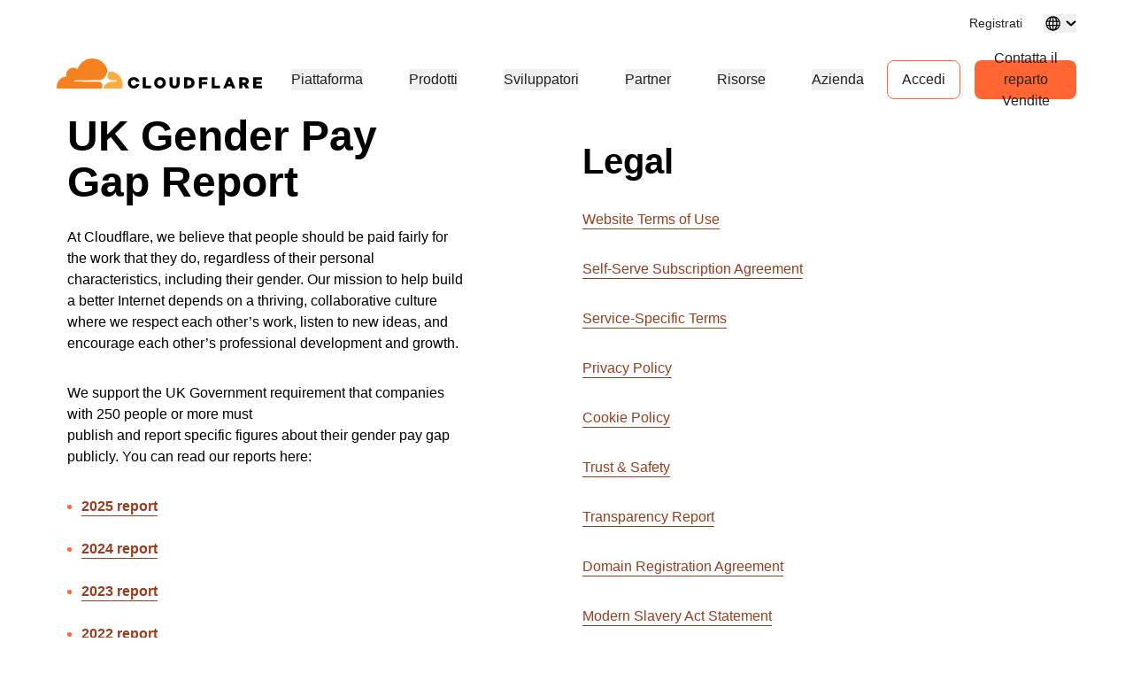

--- FILE ---
content_type: text/html; charset=utf-8
request_url: https://www.cloudflare.com/it-it/uk-gender-pay-gap-report/
body_size: 66287
content:
<!DOCTYPE html><html lang="it-it"><head><script>(function(w,i,g){w[g]=w[g]||[];if(typeof w[g].push=='function')w[g].push(i)})
(window,'GTM-NDGPDFZ','google_tags_first_party');</script><script>(function(w,d,s,l){w[l]=w[l]||[];(function(){w[l].push(arguments);})('set', 'developer_id.dYzg1YT', true);
		w[l].push({'gtm.start':new Date().getTime(),event:'gtm.js'});var f=d.getElementsByTagName(s)[0],
		j=d.createElement(s);j.async=true;j.src='/go9u/';
		f.parentNode.insertBefore(j,f);
		})(window,document,'script','dataLayer');</script>
		<script>
			window.redwood={"consentGroups":{"C0001":true,"C0002":true,"C0003":true,"C0004":true},"country":"US","colo":"CMH","user":null,"rv1":"tsk","locale":"it-IT"}
			window.redwood.syncOneTrustToZarazConsents = function() {
				if(!window.zaraz?.consent) {
					return;
				}
				const zarazConsentMap = {
					C0002: 'Tuku',
					C0003: 'nBKC',
					C0004: 'aMDT',
				}
				const groups = window.redwood.consentGroups;
				const currentZarazGroups = window.zaraz.consent.getAll();
				const zarazActiveConsents = Object.keys(currentZarazGroups);
				let shouldUpdate = false;
				const mappedGroups = Object.entries(zarazConsentMap).filter(([key, value]) => zarazActiveConsents.includes(value)).reduce((acc, [key, value]) => {
					acc[value] = groups[key];
					if (!shouldUpdate && acc[value] !== currentZarazGroups[value]) {
						shouldUpdate = true;
					}
					return acc;
				}, {});
				if(!shouldUpdate) {
					return;
				}
				window.zaraz.consent.set(mappedGroups);
				window.zaraz.consent.sendQueuedEvents();
			};
		</script>
    <script type="text/javascript">
      var OneTrust={"geolocationResponse":{"stateCode":"OH","countryCode":"US"}}
    </script>
    <script>
     const acceptedLocales = [
      'en-au',
      'en-ca',
      'en-gb',
      'en-in',
      'en-us',
      'de-de',
      'es-es',
      'es-la',
      'fr-fr',
      'it-it',
      'ja-jp',
      'ko-kr',
			'pl-pl',
      'pt-br',
      'ru-ru',
      'zh-tw',
      'zh-cn',
      'zh-hans-cn',
    ];
    const orphanLocales = [
      'sv-se',
      'nl-nl',
      'vi-vn',
      'th-th',
      'id-id',
      'tr-tr',
    ];
    const ignoreList = [
      'apps',
      'docs',
      'rate-limit-test',
      'rss',
    ]
    function getPathFromLocale(locale, code, pathString) {
      if ( locale === code || !acceptedLocales.includes(code) || acceptedLocales.includes(locale) || orphanLocales.includes(locale) ) {
        return null;
      } else {
        return [code, locale ? locale : '', pathString].filter(part => part !== '').join('/');
      }
    };
    if(window.location.host !== 'staging.cloudflare-cn.com' && window.location.host !== 'cloudflare-cn.com' && window.location.host !== 'www.cloudflare-cn.com') {
      if (localStorage.getItem('langPreference')) {
        if (localStorage.getItem('langPreference').toLowerCase() != 'en-us') {
            const langPreference = localStorage.getItem('langPreference').toLowerCase();
            const splitPath = window.location.pathname.split('/').filter(part => part !== '');
            const currentLang = splitPath[0];
            if (!acceptedLocales.includes(currentLang) && !orphanLocales.includes(currentLang) && !ignoreList.includes(splitPath[0])) {
              splitPath.splice(0, 0, langPreference.toLowerCase());
              const newUrl = 'https://' + window.location.hostname + '/' + splitPath.join('/') + '/' + window.location.search;
              window.location.replace(newUrl);
            }
          }
      } else if (!window.navigator.userAgent.toLowerCase().includes('googlebot')) {
          const requestedLang = window.navigator.language;
          const splitPath = window.location.pathname.split('/').filter(part => part !== '');
          const maybeLocale = splitPath.shift();
          const splitPathString = splitPath.join('/');

          if (requestedLang && requestedLang.toLowerCase() != "en-us") {
            const requestedLangCode = requestedLang
              .toLowerCase()
              .replace('_', '-')
              .replace('hans-',''); // for zh-hans-cn, switch to zh-cn
            const redirectPath = getPathFromLocale(maybeLocale, requestedLangCode, splitPathString);
            if (redirectPath && !ignoreList.includes(maybeLocale)) {
              window.location.replace('https://' + window.location.hostname + '/' + redirectPath + '/' + window.location.search);
            }
          }
      }
    }
    </script><meta charSet="utf-8"/><meta http-equiv="x-ua-compatible" content="ie=edge"/><meta name="viewport" content="width=device-width, initial-scale=1"/><meta id="meta-title" name="title" content="Cloudflare&#x27;s UK Gender Pay Gap Report | Cloudflare" data-gatsby-head="true"/><meta id="meta-description" name="description" content="Read Cloudflare&#x27;s Gender Pay Gap Report covering our teams in the United Kingdom." data-gatsby-head="true"/><meta id="meta-image" name="image" content="https://cf-assets.www.cloudflare.com/slt3lc6tev37/53qCYhQbir5WtIU0VDWESo/954a48bfb17f429acf469e5f14345d83/unnamed-3.png" data-gatsby-head="true"/><meta name="twitter:card" id="twitter-card" content="summary_large_image" data-gatsby-head="true"/><meta id="twitter-title" name="twitter:title" content="Cloudflare&#x27;s UK Gender Pay Gap Report | Cloudflare" data-gatsby-head="true"/><meta id="twitter-image" name="twitter:image" content="https://cf-assets.www.cloudflare.com/slt3lc6tev37/53qCYhQbir5WtIU0VDWESo/954a48bfb17f429acf469e5f14345d83/unnamed-3.png" data-gatsby-head="true"/><meta id="twitter-description" name="twitter:description" content="Read Cloudflare&#x27;s Gender Pay Gap Report covering our teams in the United Kingdom." data-gatsby-head="true"/><meta property="og:title" id="og-title" content="Cloudflare&#x27;s UK Gender Pay Gap Report" data-gatsby-head="true"/><meta id="og-description" property="og:description" content="Read Cloudflare&#x27;s Gender Pay Gap Report covering our teams in the United Kingdom." data-gatsby-head="true"/><meta property="og:image" id="og-image" content="https://cf-assets.www.cloudflare.com/slt3lc6tev37/53qCYhQbir5WtIU0VDWESo/954a48bfb17f429acf469e5f14345d83/unnamed-3.png" data-gatsby-head="true"/><style data-href="/styles.23fec80725e78f5f5b87.css" data-identity="gatsby-global-css">.rich-text-renderer .richtext-bold-container,.rich-text-renderer .richtext-bold-container i span{font-weight:700!important}.rich-text-renderer .rt-quote p{font-size:inherit!important;font-weight:inherit!important;margin:0!important}.rich-text-renderer ul li>span>span p{margin-bottom:24px}.rich-text-renderer ul li>span>span p:last-child{margin-bottom:0}.rich-text-renderer ol li>span>span p{margin-bottom:24px}.rich-text-renderer ol li>span>span p:last-child{margin-bottom:0}.rich-text-renderer table th span.fw7{color:#f63}@media screen and (min-width:1000px){.sticky-rich-text-renderer{max-height:700px;overflow-y:scroll;position:sticky;top:150px}}.br-checkbox{-webkit-user-select:none;user-select:none}.br-checkbox input{cursor:pointer}.br-checkbox input:checked~.checkmark{background-color:#0051c3;border-color:#0051c3}.br-checkbox input:checked~.checkmark:after{display:block}.br-checkbox .checkmark{left:0;top:0}.br-checkbox .checkmark:after{border:solid #fff;border-width:0 2px 2px 0;content:"";display:none;height:10px;left:8px;position:absolute;top:4px;transform:rotate(45deg);width:5px}.pay-enterprise-card .learn-more:after{content:url("data:image/svg+xml;charset=utf-8,%3Csvg xmlns='http://www.w3.org/2000/svg' width='6' height='10' fill='none' viewBox='0 0 6 10'%3E%3Cpath stroke='%23F63' stroke-width='1.2' d='M.71.801 4.91 5 .71 9.199'/%3E%3C/svg%3E");top:0}.feature-card{position:relative}.feature-card .ol-text{display:flex;flex-direction:column;padding:15px;position:absolute;width:100%}.feature-card .ol-text__sup{color:#003682;font-size:.8rem;font-weight:700;letter-spacing:.1rem;margin-bottom:8px;text-transform:uppercase}.feature-card .ol-text__text{color:#fff;font-size:1.5rem}@media (max-width:749px){.feature-card .ol-text{padding:25px}.feature-card .ol-text__sup{font-size:1.2rem;margin-bottom:15px}.feature-card .ol-text__text{font-size:2.5rem;line-height:2.4rem}}.element-resource-card-shadow{box-shadow:0 4px 10px #0000001f}.element-resource-card{height:100%;min-height:165px}.element-resource-card .row{height:100%;min-height:inherit}.element-resource-card .learn-more{align-self:flex-start;font-size:14px;letter-spacing:-.32px;line-height:normal}.element-resource-card .learn-more:after{content:url("data:image/svg+xml;charset=utf-8,%3Csvg xmlns='http://www.w3.org/2000/svg' width='7' height='11' fill='none' viewBox='0 0 7 11'%3E%3Cpath stroke='%23F63' stroke-width='1.2' d='M1 1.301 5.199 5.5 1 9.699'/%3E%3C/svg%3E")}.element-resource-card .element-resource-card--image-col img{width:100%}.element-resource-card:not(.element-resource-card--block) .element-resource-card--content-col{padding-right:16px!important}.element-resource-card:not(.element-resource-card--block) img{height:100%;object-fit:cover;object-position:center}.element-resource-card .element-resource-card-description>p:last-of-type{margin-bottom:0}.element-resource-card .element-resource-card-description>p:first-of-type{margin-top:0}.blade-card-carousel-wrapper{background-position:100% 100%}@media (max-width:749px){.blade-card-carousel-wrapper{background-size:contain}}@media (min-width:750px) and (max-width:1001px){.blade-card-carousel-wrapper{background-size:auto}}@media (min-width:1000px){.blade-card-carousel-wrapper{background-size:cover}}.blade-card-carousel-wrapper .carousel-arrow svg{height:19px;width:19px}.featured-company-logos{row-gap:32px}@media screen and (min-width:750px){.featured-company-logos{row-gap:48px}}.featured-company-logo{text-align:center}.featured-company-logo img{height:50px;max-width:100%;object-fit:contain;object-position:center}#blade-featured-solutions--container{background:linear-gradient(#fff,#fff) padding-box,linear-gradient(180deg,#f63,#f68c1f,#fbad41) border-box;padding:48px 66px}@media screen and (max-width:576px){#blade-featured-solutions--container{background:none;padding:0}#blade-featured-solutions--container .row .featured-solutions-column:not(:last-child){margin-bottom:48px}}.featured-statistics--title{max-width:100%;width:900px}.featured-statistics--quote:before{content:"“"}.featured-statistics--quote:after{content:"”"}.featured-statistics--quote-logo{height:40px}@media (max-width:749px){.blade-full-width-hero-background-image-wrapper .features-wrapper{flex-direction:column;flex-wrap:nowrap;order:1}.blade-full-width-hero-background-image-wrapper .features-wrapper>div{max-width:none;padding-top:48px}.blade-full-width-hero-background-image-wrapper .features-image-wrapper{display:flex;flex-direction:column-reverse;margin-bottom:48px}.blade-full-width-hero-background-image-wrapper .features-image-wrapper .features-image{order:2}}@media (min-width:3200px){.blade-full-width-hero-wrapper .blade-full-width-hero-background-image{background-size:cover!important}}.blade-full-width-hero-wrapper .tertiary-button-wrapper{display:flex;justify-content:center;width:100%!important}.blade-full-width-hero-wrapper .tertiary-button{width:272px!important}@media (max-width:749px){.blade-full-width-hero-wrapper .tertiary-button{width:100%!important}}.blade-full-width-hero-wrapper .copy{max-width:352px}.blade-full-width-hero-wrapper .copy>p{margin-top:0}.hero-tab-label{border-bottom:1px solid #ececec;color:#c6c6c6;font-size:18px;font-weight:600;line-height:24px}.hero-tab-label--active{border-bottom:1px solid #f63;color:#f63}.hero-tab-wrapper:hover .hero-tab-label--inactive{border-bottom:1px solid #000;color:#000}.hero-tab-wrapper:hover .tab-text--inactive{color:#000}.hero-tab-content{padding:16px 0;text-align:center}.tab-text{color:#777;font-size:16px;font-weight:400;line-height:24px}.tab-text--active{color:#000;font-size:16px;font-weight:600}.tab-arrow{color:#f63;float:left}.hero-section-top{margin-bottom:60px;min-height:400px}.hero-section-top .row{max-height:400px}.hero-media{height:308px;overflow:hidden;position:relative}.hero-media img,.hero-media video{height:100%;width:100%}.hero-section-bottom .col{padding:0}.hero-promotional-banner-wrapper{border-radius:8px;box-shadow:0 4px 12px 0 #0000001f;position:relative}.hero-promotional-banner-wrapper:after,.hero-promotional-banner-wrapper:before{border-radius:8px;content:"";display:block;height:100%;position:absolute;width:115px}@media (max-width:549px){.hero-promotional-banner-wrapper:after,.hero-promotional-banner-wrapper:before{background:none!important}}@media (max-width:749px){.hero-promotional-banner-wrapper:after,.hero-promotional-banner-wrapper:before{background-size:cover!important}}.hero-promotional-banner-wrapper:before{background:url(/img/icons/orange/new/flare_left.svg) no-repeat 50%;left:0;right:0}.hero-promotional-banner-wrapper:after{background:url(/img/icons/orange/new/flare_right.svg) no-repeat 50%;right:0;top:0}.hero-promotional-banner-wrapper>div{border-color:#0000;display:flex;justify-content:center;max-width:75%;min-height:53px;padding:0;z-index:1}@media (max-width:749px){.hero-promotional-banner-wrapper>div{flex-wrap:wrap;padding-bottom:10px;text-align:center}}.hero-promotional-banner-wrapper .lh-copy{background-color:initial!important;color:#f63!important;font-weight:500!important;margin-right:24px;padding-right:0!important}@media (min-width:1000px){.hero-promotional-banner-wrapper .learn-more{margin-left:24px}}.hero-promotional-banner-wrapper .learn-more:after{content:url("data:image/svg+xml;charset=utf-8,%3Csvg xmlns='http://www.w3.org/2000/svg' width='12' height='15' fill='none' stroke-width='1.2' viewBox='0 0 8 15'%3E%3Cpath fill='%23f63' d='m1.708.5-1 1 4 4-4 4 1 1 5-5-5-5Z'/%3E%3C/svg%3E");margin-left:0;position:relative;top:5px}.column-content-card-description>*{color:#000!important;font-size:18px!important}.inline-title-column-card-icon{max-height:30px;max-width:30px}.parallax-hero-wrapper .parallax-hero{align-items:center;display:flex}.parallax-hero-wrapper .old-parallax-hero{background-color:#fafafa;transition:opacity .1s ease-in-out;will-change:opacity}@media (min-width:750px){.parallax-hero-wrapper .old-parallax-hero{position:sticky;top:0}}@media only screen and (max-width:767px){.parallax-hero-wrapper .old-parallax-hero{padding-bottom:25px;padding-top:48px}}.parallax-hero-wrapper .new-parallax-hero{background-color:#fff;border-top-left-radius:48px;border-top-right-radius:48px;box-shadow:0 -4px 48px 0 #0000000a,0 14px 40px 0 #f636;position:relative}@media only screen and (max-width:767px){.parallax-hero-wrapper .new-parallax-hero{padding-top:40px}}.parallax-hero-wrapper .blade-half-width-hero-image{mix-blend-mode:darken}@media only screen and (min-width:1200px){.resource-card__container .image_wrapper{height:113px}.resource-card__container .image_wrapper img.partner-logo{max-height:113px}}@media only screen and (min-width:992px) and (max-width:1199px){.resource-card__container .image_wrapper{height:66px}.resource-card__container .image_wrapper img.partner-logo{max-height:66px}}@media only screen and (min-width:768px) and (max-width:991px){.resource-card__container .image_wrapper{height:42px}.resource-card__container .image_wrapper img.partner-logo{max-height:42px}}@media only screen and (max-width:767px){.resource-card__container .image_wrapper{height:54px}.resource-card__container .image_wrapper img.partner-logo{max-height:54px}}.resource-card__container .resource-description-wrapper{-ms-overflow-style:none;overflow:scroll;scrollbar-width:none}.resource-card__container .resource-description-wrapper>pre>code{text-wrap:wrap}.resource-card__container .resource-description-wrapper::-webkit-scrollbar{display:none}.blade-tabs p{margin-bottom:8px!important}.the-net-hero h1{font-family:Inter,sans-serif;line-height:24px;padding-top:25px}.the-net-hero h1 span.tn__header--large{font-size:60px;font-weight:600}.the-net-hero h1 span.tn__header--small{display:inline-flex;font-size:16px;font-weight:200;letter-spacing:3px;margin-left:5px;margin-top:5px}.the-net-hero .tn__divider{border-right:1px solid #f63;display:none;height:90%;margin-top:5%;position:absolute;right:0}.the-net-hero .tn__divider:after,.the-net-hero .tn__divider:before{background:#f63;border-radius:5px;content:"";height:5px;position:absolute;right:-3px;width:5px}.the-net-hero .tn__divider:after{bottom:0}@media screen and (min-width:992px){.the-net-hero .tn__divider{display:flex}}.the-net-hero p{font-family:Inter,sans-serif;font-size:18px}@media screen and (max-width:991px){.enablement-blade-content .enablement-blade-actions a{width:100%}}

/*! Cloudflare CSS v1.0.0 *//*! normalize.css v8.0.0 | MIT License | github.com/necolas/normalize.css */.headline-1{color:#222;font-size:32px;font-weight:600;line-height:40px;margin-bottom:0;margin-top:0}@media screen and (min-width:576px){.headline-1{color:#222;font-size:48px;font-weight:600;line-height:54px;margin-bottom:0;margin-top:0}}.headline-2{color:#000;font-size:32px;font-weight:600;line-height:40px;margin-bottom:0;margin-top:0}@media screen and (min-width:576px){.headline-2{color:#000;font-size:40px;font-weight:600;line-height:45px;margin-bottom:0;margin-top:0}}.headline-3{font-size:32px;line-height:40px}.headline-3,.headline-4{color:#222;font-weight:600;margin-bottom:0;margin-top:0}.headline-4{font-size:24px;line-height:30px}.headline-5{font-size:18px;line-height:24px}.headline-5,.headline-6{color:#222;font-weight:600;margin-bottom:0;margin-top:0}.headline-6{font-size:14px;line-height:21px}.body-1{font-size:16px;line-height:24px}.body-1,.body-2{color:#222;font-weight:400}.body-2{font-size:14px;line-height:21px}.body-3{color:#222;font-size:12px;font-weight:400;line-height:18px}.numbered-stats{color:#f63;font-size:56px;font-weight:400;line-height:64px}.quote{font-size:32px;line-height:40px}.mobile-quote,.quote{color:#222;font-weight:400}.mobile-quote{font-size:24px;line-height:30px}.learn-more-text>a{font-weight:600!important}.learn-more-link1{color:#a5a5a5!important;font-size:16px;font-weight:700;line-height:24px;text-decoration:none}.learn-more-link1:hover{color:#222!important}.learn-more{background-image:linear-gradient(#000,#000);background-position-x:0;background-position-y:100%;background-repeat:no-repeat;background-size:0 .1em;color:#000!important;font-size:16px;font-weight:400;line-height:24px;text-decoration:none;transition:background-size .2s ease-in-out}.learn-more:focus,.learn-more:hover{background-size:100% .1em}.learn-more:after{content:url("data:image/svg+xml;charset=utf-8,%3Csvg xmlns='http://www.w3.org/2000/svg' width='8' height='15' fill='none' viewBox='0 0 8 15'%3E%3Cpath fill='%23000' d='m.99 14.004-.707-.707L6.079 7.5.283 1.704.99.997 7.494 7.5.99 14.004Z'/%3E%3C/svg%3E");margin-left:8px;position:relative;top:2px}.learn-more-no-caret:after{content:"";position:static}.learn-more-orange-1-500-caret:after{content:url("data:image/svg+xml;charset=utf-8,%3Csvg xmlns='http://www.w3.org/2000/svg' width='8' height='10' fill='none' stroke-width='1.2' viewBox='0 0 8 15'%3E%3Cpath fill='%23f63' d='m.99 14.004-.707-.707L6.079 7.5.283 1.704.99.997 7.494 7.5.99 14.004Z'/%3E%3C/svg%3E");margin-left:4px;position:relative;vertical-align:1px}.learn-more:active{background-size:100% .1em;color:#5e5e5e!important}.legal{font-size:12px;font-weight:600;line-height:18px}.alternate-link--blue3 p a{color:#c5ebf5!important}.alternate-link--blue3 p a:hover{color:#6ecce5!important;text-decoration:underline}.alternate-link--black p a{background-image:none;border-bottom:1px solid #222;color:#222!important}.alternate-link--black p a:hover{--inline-link-bg-color:#0000;--inline-link-bg-image:none;background-image:none;border-bottom:1px solid #474747;color:#474747!important}.markdown-block table{border:all;border-collapse:collapse;font-size:16px;text-align:center;width:100%}.markdown-block td,.markdown-block th{border:1px solid #ccc;padding:5px}.markdown-block a{color:#0051c3;font-weight:400}.markdown-block a:hover{color:#0045a6}.markdown-block.checkmarks ul li:before{display:none}.markdown-block ol{counter-reset:custom-reset;list-style:none}.markdown-block ol li{counter-increment:custom-reset;line-height:24px;list-style:none;margin-bottom:16px}.markdown-block ol li:before{color:#f63;content:counter(custom-reset) ". ";font-size:16px;font-weight:600;left:0;margin-right:16px}.markdown-block li ol li,.markdown-block li ul li{margin-top:24px}.markdown-block ol[type=a] li:before{content:counter(custom-reset,lower-alpha) ". "}.markdown-block ul{list-style:none;padding-left:0}.markdown-block ul li{display:block;margin-bottom:16px;padding-left:12px;position:relative}.markdown-block ul li:before{left:0;position:absolute}.markdown-block ul li>p:first-child{margin-top:0}.markdown-block ul li:before{color:#f63;content:"|";font-weight:600}.link-caret{position:relative;top:2px}.link-caret:after{margin-left:8px}.measure{max-width:30em}.measure-wide{max-width:34em}.measure-narrow{max-width:20em}.indent{margin-bottom:0;margin-top:0;text-indent:1em}.small-caps{font-variant:small-caps}.truncate{overflow:hidden;text-overflow:ellipsis;white-space:nowrap}.word-break{word-break:break-word}.line-clamp-2{-webkit-box-orient:vertical;-webkit-line-clamp:2;line-clamp:2;display:-webkit-box;overflow:hidden}.border-box,a,article,aside,blockquote,body,code,dd,div,dl,dt,fieldset,figcaption,figure,footer,form,h1,h2,h3,h4,h5,h6,header,html,input[type=email],input[type=number],input[type=password],input[type=tel],input[type=text],input[type=url],legend,li,main,nav,ol,p,pre,section,table,td,textarea,th,tr,ul{box-sizing:border-box}.aspect-ratio{height:0;position:relative}.aspect-ratio--16x9{padding-bottom:56.25%}.aspect-ratio--9x16{padding-bottom:177.77%}.aspect-ratio--4x3{padding-bottom:75%}.aspect-ratio--3x4{padding-bottom:133.33%}.aspect-ratio--6x4{padding-bottom:66.6%}.aspect-ratio--4x6{padding-bottom:150%}.aspect-ratio--8x5{padding-bottom:62.5%}.aspect-ratio--5x8{padding-bottom:160%}.aspect-ratio--7x5{padding-bottom:71.42%}.aspect-ratio--5x7{padding-bottom:140%}.aspect-ratio--1x1{padding-bottom:100%}.aspect-ratio--object{bottom:0;height:100%;left:0;position:absolute;right:0;top:0;width:100%;z-index:100}img{max-width:100%}.cover{background-size:cover!important}.contain{background-size:contain!important}.bg-center{background-position:50%}.bg-center,.bg-top{background-repeat:no-repeat}.bg-top{background-position:top}.bg-right{background-position:100%}.bg-bottom,.bg-right{background-repeat:no-repeat}.bg-bottom{background-position:bottom}.bg-left{background-position:0;background-repeat:no-repeat}.bg--grayOpaque{background-color:#101010cc}.bg--transparent{background-color:initial}.bg--gray1{background-color:#f5f5f5}.bg--purple{background-color:#7d4788}.bg--blue{background-color:#2da7cb}.bg--blue1{background-color:#0051c3}.bg--orange1{background-color:#f6821f}.bg--br-blue5{background-color:#f8fbfb}.bg--orange5{background-color:#d86300}.bg--white{background-color:#fff}.bg-orange-3-100_32{background-color:#feefd952}.bg-orange-3-400_01{background-color:#f6821f1a}.bg-orange-3-400_02{background-color:#f6821f33}.ba{border-style:solid;border-width:1px}.bt{border-top-style:solid;border-top-width:1px}.br{border-right-style:solid;border-right-width:1px}.bb{border-bottom-style:solid;border-bottom-width:1px}.bl{border-left-style:solid;border-left-width:1px}.bn{border-style:none;border-width:0}.bt-only{border:none;border-top:1px solid}.bb-2{border-bottom-width:16px!important}.bb-2px{border-bottom-style:solid;border-bottom-width:2px}.br0{border-radius:0}.br-4{border-radius:4px}.br-5{border-radius:5px}.br-8{border-radius:8px}.br2{border-radius:5px}.br3{border-radius:10px}.br4{border-radius:15px}.br8px{border-radius:8px}.br-100{border-radius:100%}.br-pill{border-radius:9999px}.br--bottom{border-top-left-radius:0;border-top-right-radius:0}.br--top{border-bottom-left-radius:0}.br--right,.br--top{border-bottom-right-radius:0}.br--right{border-top-right-radius:0}.br--left{border-bottom-left-radius:0;border-top-left-radius:0}.b--dotted{border-style:dotted}.b--dashed{border-style:dashed}.b--solid{border-style:solid}.b--none{border-style:none}.bw0{border-width:0}.bw1{border-width:1px}.bw2{border-width:2px}.bw3{border-width:4px}.bw4{border-width:8px}.bw5{border-width:10px}.bt-0{border-top-width:0}.br-0{border-right-width:0}.bb-0{border-bottom-width:0}.bl-0{border-left-width:0}.shadow-1{box-shadow:1px 3px 1px #00000029,1px 0 1px #3c404314}.shadow-2{box-shadow:-1px 0 2px 0 #0003}.shadow-3{box-shadow:2px 2px 4px 2px #0003}.shadow-4{box-shadow:2px 2px 8px 0 #0003}.shadow-5{box-shadow:4px 4px 8px 0 #0003}.shadow-orange-1_03,.shadow-orange-1_03:hover{box-shadow:0 0 4px #f6821f4d}.button-cta{align-items:center;border-radius:8px;display:flex;justify-content:center;max-width:100%}.button-under-attack{min-width:158px}.button-under-attack:hover{background-color:#d86300!important}@media screen and (max-width:576px){.auto-btn{width:100%!important}}@media screen and (min-width:576px) and (max-width:991px){.auto-btn{width:auto!important}}.narrow-btn{width:100%}@media screen and (min-width:992px){.narrow-btn{width:158px}}.wide-btn{width:100%}@media screen and (min-width:992px){.wide-btn{width:255px}}.extra-wide-btn{width:100%}@media screen and (min-width:992px){.extra-wide-btn{width:352px}}.full-width-btn{width:100%!important}.button-cta:hover{outline:0}.button-cta:focus{outline-color:#6ecce5!important}.button-cta.bg-orange1:hover{background-color:#d86300!important}.button-cta.b--orange1:hover,.primary-orange2-btn:hover{border-color:#d86300!important;color:#d86300!important}.button-cta.b--blue0:hover{border-color:#0045a6!important;color:#003682!important}.button-cta.bg-blue1:hover{background-color:#0045a6!important}.button-cta.blue-outline:hover{background-color:#edf3fb}.secondary-blue2-btn:hover{border-color:#0045a6!important;color:#0045a6!important}.pre{overflow-x:auto;overflow-y:hidden;overflow:scroll}.top-0{top:0}.right-0{right:0}.bottom-0{bottom:0}.left-0{left:0}.top-1{top:1rem}.right-1{right:1rem}.bottom-1{bottom:1rem}.left-1{left:1rem}.top-2{top:2rem}.right-2{right:2rem}.bottom-2{bottom:2rem}.left-2{left:2rem}.right-3{right:3rem}.right-4{right:4rem}.top--1{top:-1rem}.right--1{right:-1rem}.bottom--1{bottom:-1rem}.left--1{left:-1rem}.top--2{top:-2rem}.right--2{right:-2rem}.bottom--2{bottom:-2rem}.left--2{left:-2rem}.absolute--fill{bottom:0;left:0;right:0;top:0}.cf:after,.cf:before{content:" ";display:table}.cf:after{clear:both}.cf{*zoom:1}.cl{clear:left}.cr{clear:right}.cb{clear:both}.cn{clear:none}.dn{display:none}.di{display:inline}.db{display:block}.dib{display:inline-block}.dit{display:inline-table}.dt{display:table}.dtc{display:table-cell}.dt-row{display:table-row}.dt-row-group{display:table-row-group}.dt-column{display:table-column}.dt-column-group{display:table-column-group}.dt--fixed{table-layout:fixed;width:100%}.flex,.grid-container{display:flex}.flex-0{flex:0 1}.flex-1{flex:1 1}.inline-flex{display:inline-flex}.basis-auto{flex-basis:auto}.flex-grow-2{flex-grow:2}.flex-grow-3{flex-grow:3}.flex-grow-4{flex-grow:4}.flex-grow-5{flex-grow:5}.flex-grow-6{flex-grow:6}.flex-grow-7{flex-grow:7}.flex-grow-8{flex-grow:8}.flex-auto{flex:1 1 auto;min-height:0;min-width:0}.flex-none{flex:none!important}.flex-column{flex-direction:column}.flex-row,.grid-container{flex-direction:row}.flex-wrap,.grid-container{flex-wrap:wrap}.flex-nowrap{flex-wrap:nowrap}.flex-wrap-reverse{flex-wrap:wrap-reverse}.flex-column-reverse{flex-direction:column-reverse}.flex-row-reverse{flex-direction:row-reverse}.items-start{align-items:flex-start}.items-end{align-items:flex-end}.items-center{align-items:center}.items-baseline{align-items:baseline}.items-stretch{align-items:stretch}.self-start{align-self:flex-start}.self-end{align-self:flex-end}.self-center{align-self:center}.self-baseline{align-self:baseline}.self-stretch{align-self:stretch}.justify-start{justify-content:flex-start}.justify-end{justify-content:flex-end}.justify-center{justify-content:center}.justify-between{justify-content:space-between}.justify-around{justify-content:space-around}.content-start{align-content:flex-start}.content-end{align-content:flex-end}.content-center{align-content:center}.content-between{align-content:space-between}.content-around{align-content:space-around}.content-stretch{align-content:stretch}.order-last{order:99999}.flex-basis-0{flex-basis:0}.flex-grow-0{flex-grow:0}.flex-grow-1{flex-grow:1}.flex-shrink-0{flex-shrink:0}.flex-shrink-1{flex-shrink:1}.fl{float:left}.fl,.fr{_display:inline}.fr{float:right}.fn{float:none}.sans-serif{font-family:-apple-system,BlinkMacSystemFont,avenir next,avenir,helvetica neue,helvetica,ubuntu,roboto,noto,segoe ui,arial,sans-serif}.mono{font-family:menlo,monaco,monospace}.i{font-style:italic}.fs-normal{font-style:normal}.fwnormal,.normal{font-weight:400!important}.b,.fwbold{font-weight:700!important}.fw1{font-weight:100!important}.fw2{font-weight:200!important}.fw3{font-weight:300!important}.copy1,.copy2,.copy3,.fw4{font-weight:400!important}.fw5{font-weight:500!important}.fw6{font-weight:600!important}.fw7,.headline1,.headline2,.learn-more-link,.link,.sub-headline1,.sub-headline2,.title-case{font-weight:700!important}.fw8{font-weight:800!important}.fw9{font-weight:900!important}.input-reset{-webkit-appearance:none;-moz-appearance:none}.button-reset::-moz-focus-inner,.input-reset::-moz-focus-inner{border:0;padding:0}.native-dropdown:focus+[role=dropdown-facade]{border-color:#0000;outline:2px solid #0051c3;outline-offset:-2px}.h-3rem{height:3rem}.h-5rem{height:5rem}.h-7rem{height:7rem}.h-11rem{height:11rem}.h-28rem{height:28rem}.h-30rem{height:30rem}.h-40rem{height:40rem}.h-46rem{height:46rem}.mh-3rem{max-height:3rem}.mh-4rem{max-height:4rem}.minh-3rem{min-height:3rem}.minh-4rem{min-height:4rem}.minh-5rem{min-height:5rem}.minh-6rem{min-height:6rem}.minh-7rem{min-height:7rem}.minh-8rem{min-height:8rem}.h1{height:1rem}.h2{height:2rem}.h3,.h3-temp{height:4rem}.h4{height:8rem}.h5{height:16rem}.h4-plus-h5{height:24rem}.h-25{height:25%}.h-50{height:50%}.h-75{height:75%}.h-100{height:100%}.min-h-100{min-height:100%}.vh-25{height:25vh}.vh-50{height:50vh}.vh-75{height:75vh}.vh-100{height:100vh}.min-vh-100{min-height:100vh}.h-auto{height:auto}.h-inherit{height:inherit}.h40px{height:40px}.h-3pt5{height:56px}@media screen and (min-width:1023px){.h40px-sxl{height:40px!important}}@media screen and (min-width:992px){.h40px-l{height:40px}}@media screen and (min-width:576px) and (max-width:991px){.h40px-m{height:40px}}@media screen and (min-width:576px){.h40px-ns{height:40px}}.h-0{height:0}.ls1,.sub-headline2{letter-spacing:-.45px}.copy1,.learn-more-link,.link,.ls2{letter-spacing:-.32px}.copy2,.ls3{letter-spacing:-.15px}.ls4,.sub-headline1{letter-spacing:.36px}.headline2,.ls5{letter-spacing:.38px}.headline1,.ls6{letter-spacing:.4px}.tracked{letter-spacing:.1em}.tracked-tight{letter-spacing:-.05em}.tracked-mega{letter-spacing:.25em}.lh-solid{line-height:1}.headline2,.lh-title,.sub-headline1,.sub-headline2{line-height:1.25}.copy1,.copy2,.copy3,.headline1,.learn-more-link,.lh-copy,.title-case{line-height:1.5}.lh-0{line-height:0}.lh-1_8{line-height:1.8!important}.lh-1_1{line-height:1.1}.lh-1_4{line-height:1.4!important}.lh-1_2{line-height:1.2!important}.link{text-decoration:none}.link,.link:active,.link:focus,.link:hover,.link:link,.link:visited{transition:color .15s ease-in}.link:focus{outline:1px dotted currentColor}.list{list-style-type:none}.tight-list ul{list-style:none;padding-left:0}.tight-list ul li{display:block;padding-left:16px;position:relative}.tight-list ul li:before{left:0;position:absolute}.tight-list ul li>p:first-child{margin-top:0}.tight-list ul li:before{color:#f63;content:"• ";font-weight:600}.mw-65{max-width:65%}.mw-100{max-width:100%}.mw-60{max-width:60%}.mw1{max-width:1rem}.mw2{max-width:2rem}.mw3{max-width:4rem}.mw4{max-width:8rem}.mw5{max-width:17rem}.mw6{max-width:32rem}.mw7{max-width:31rem}.mw8{max-width:64rem}.grid-container,.mw9{max-width:75rem}.mw10{max-width:96rem}.mw-none{max-width:none}.w-fit-content{width:-moz-fit-content;width:fit-content}.w-initial{width:auto}.w-16{width:16%}.w-23{width:23%}.w-31{width:31%}.w-44{width:44%}.w-47{width:47%}.w-0rem{width:0}.w-3rem{width:3rem}.w-8rem{width:8rem}.w-9rem{width:9rem}.w-10rem{width:10rem}.w-11rem{width:11rem}.w-12rem{width:12rem}.w-14rem{width:14rem}.w-20rem{width:20rem}.w-27rem{width:27rem}.w-30rem{width:30rem}.w-44rem{width:44rem}.w1{width:1rem}.w2{width:2rem}.w3{width:4rem}.w4{width:8rem}.w5{width:16rem}.w4-plus-w5{width:24rem}.w-10{width:10%}.w-20{width:20%}.w-25{width:25%}.w-30{width:30%}.w-33{width:33%}.w-34{width:34%}.w-40{width:40%}.w-50{width:50%}.w-60{width:60%}.w-70{width:70%}.w-75{width:75%}.w-80{width:80%}.w-90{width:90%}.grid-item,.w-100{width:100%}.w-third{width:33.33333%}.w-two-thirds{width:66.66667%}.w-auto{width:auto}.overflow-visible{overflow:visible}.overflow-scroll{overflow:scroll}.overflow-auto{overflow:auto}.overflow-x-visible{overflow-x:visible}.overflow-x-hidden{overflow-x:hidden}.overflow-x-scroll{overflow-x:scroll}.overflow-x-auto{overflow-x:auto}.overflow-y-visible{overflow-y:visible}.overflow-y-hidden{overflow-y:hidden}.overflow-y-scroll{overflow-y:scroll}.overflow-y-auto{overflow-y:auto}.static{position:static}.relative{position:relative}.absolute{position:absolute}.fixed{position:fixed}.sticky{position:sticky}.top-100{top:100%}.o-100{opacity:1}.o-90{opacity:.9}.o-80{opacity:.8}.o-70{opacity:.7}.o-60{opacity:.6}.o-50{opacity:.5}.o-40{opacity:.4}.o-30{opacity:.3}.o-20{opacity:.2}.o-10{opacity:.1}.o-05{opacity:.05}.o-025{opacity:.025}.o-0{opacity:0}.rotate-0{transform:rotate(0)}.rotate-45{transform:rotate(45deg)}.rotate-90{transform:rotate(90deg)}.rotate-135{transform:rotate(135deg)}.rotate-180{transform:rotate(180deg)}.rotate-225{transform:rotate(225deg)}.rotate-270{transform:rotate(270deg)}.rotate-315{transform:rotate(315deg)}.br-blue{color:#0051c3}.br-darkBlue{color:#003682}.br-lightBlue4{color:#f8fbfb}.br-lightBlue{color:#e2f5fa}.br-lightOrange{color:#fbad40}.bg-br-blue{background-color:#0051c3}.bg-br-darkBlue{background-color:#003682}.bg-br-lightBlue4{background-color:#f8fbfb}.bg-br-lightBlue{background-color:#e2f5fa}.bg-br-lightOrange{background-color:#fbad40}.orange{color:#f38020!important}.lightOrange{color:#faae40!important}.red{color:#e04e64!important}.lightRed{color:#e27179!important}.green{color:#71c492!important}.lightGreen{color:#9fd3b5!important}.blue{color:#2da7cb!important}.lightBlue{color:#89c4e1!important}.purple{color:#7d4788!important}.lightPurple{color:#af7baf!important}.navy{color:#00517f!important}.lightNavy{color:#4f8cc8!important}.brandGray1{color:#f5f5f5!important}.brandGray2{color:#ddd!important}.brandGray3{color:#aaa!important}.brandGray4{color:#707070!important}.brandGray5{color:#404242!important}.black{color:#222!important}.black2{color:#a5a5a5!important}.white{color:#fff!important}.white-80{color:#fffc!important}.white-70{color:#ffffffb3!important}.white-50{color:#ffffff80!important}.white-20{color:#fff3!important}.white-10{color:#ffffff1a!important}.white-05{color:#ffffff0d!important}.white-025{color:hsla(0,0%,100%,.025)!important}.black-80{color:#000c!important}.black-70{color:#000000b3!important}.black-50{color:#00000080!important}.black-20{color:#0003!important}.black-10{color:#0000001a!important}.black-05{color:#0000000d!important}.black-025{color:rgba(0,0,0,.025)!important}.transparent{color:#0000!important}.dark-red0{color:#430c15!important}.red0{color:#b0291c!important}.red1{color:#fc3d2e!important}.red2{color:#fca39c!important}.red3{color:#fedad7!important}.red4{color:#feedeb!important}.red5{color:#e35f75!important}.red6{color:#ec93a2!important}.red7{color:#f3bac3!important}.red8{color:#f9dce1!important}.red9{color:#fcf0f2!important}.orange0{color:#f63!important}.orange1{color:#f6821f!important}.orange2{color:#fbad41!important}.orange3{color:#e06d10!important}.orange4{color:#b6590d!important}.orange5{color:#d86300!important}.orange6{color:#f4a15d!important}.orange7{color:#f8c296!important}.orange8{color:#fbdbc1!important}.orange9{color:#fdf1e7!important}.gold0{color:#2c1c02!important}.gold1{color:#573905!important}.gold2{color:#744c06!important}.gold3{color:#8e5c07!important}.gold4{color:#a26a09!important}.gold5{color:#c7820a!important}.gold6{color:#f4a929!important}.gold7{color:#f8cd81!important}.gold8{color:#fbe2b6!important}.gold9{color:#fdf3e2!important}.green0{color:#12523d!important}.green1{color:#148c40!important}.green2{color:#57cf7d!important}.green3{color:#bceccb!important}.green4{color:#ddf5e5!important}.green5{color:#46a46c!important}.green6{color:#79c698!important}.green7{color:#b0ddc2!important}.green8{color:#d8eee1!important}.green9{color:#eff8f3!important}.cyan0{color:#0c2427!important}.cyan1{color:#164249!important}.cyan2{color:#1d5962!important}.cyan3{color:#26727e!important}.cyan4{color:#2b818e!important}.cyan5{color:#35a0b1!important}.cyan6{color:#66c3d1!important}.cyan7{color:#a5dce4!important}.cyan8{color:#d0edf1!important}.cyan9{color:#e9f7f9!important}.blue0{color:#003682!important}.blue1,.learn-more-link,.link{color:#0051c3!important}.blue2{color:#6ecce5!important}.blue3{color:#c5ebf5!important}.blue4{color:#e2f5fa!important}.blue5{color:#f8fbfb!important}.blue6{color:#edf3fb!important}.blue7{color:#add2eb!important}.blue8{color:#d6e9f5!important}.blue9{color:#f4f8fc!important}.bluehover{color:#0045a6!important}.indigo0{color:#181e34!important}.indigo1{color:#2c365e!important}.indigo2{color:#404e88!important}.indigo3{color:#5062aa!important}.indigo4{color:#6373b6!important}.indigo5{color:#8794c7!important}.indigo6{color:#a5aed5!important}.indigo7{color:#c8cde5!important}.indigo8{color:#e0e3f0!important}.indigo9{color:#f1f3f8!important}.violet0{color:#2d1832!important}.violet1{color:#502b5a!important}.violet2{color:#753f83!important}.violet3{color:#8e4c9e!important}.violet4{color:#9f5bb0!important}.violet5{color:#b683c3!important}.violet6{color:#c9a2d2!important}.violet7{color:#dbc1e1!important}.violet8{color:#ebddee!important}.violet9{color:#f7f1f8!important}.gray0{color:#4e4e4e!important}.gray1{color:#747474!important}.gray2{color:#b9b9b9!important}.gray3{color:#e1e1e1!important}.gray4{color:#f0f0f0!important}.gray5{color:#92979b!important}.gray6{color:#b7bbbd!important}.gray7{color:#d5d7d8!important}.gray8{color:#eaebeb!important}.gray9{color:#f7f7f8!important}.bg-orange{background-color:#f38020!important}.bg-lightOrange{background-color:#faae40!important}.bg-red{background-color:#e04e64!important}.bg-lightRed{background-color:#e27179!important}.bg-green{background-color:#71c492!important}.bg-lightGreen{background-color:#9fd3b5!important}.bg-blue{background-color:#2da7cb!important}.bg-lightBlue{background-color:#89c4e1!important}.bg-purple{background-color:#7d4788!important}.bg-lightPurple{background-color:#af7baf!important}.bg-navy{background-color:#00517f!important}.bg-lightNavy{background-color:#4f8cc8!important}.bg-brandGray1{background-color:#f5f5f5!important}.bg-brandGray2{background-color:#ddd!important}.bg-brandGray3{background-color:#aaa!important}.bg-brandGray4{background-color:#707070!important}.bg-brandGray5{background-color:#404242!important}.bg-black{background-color:#222!important}.bg-white{background-color:#fff!important}.bg-white-80{background-color:#fffc!important}.bg-white-70{background-color:#ffffffb3!important}.bg-white-50{background-color:#ffffff80!important}.bg-white-20{background-color:#fff3!important}.bg-white-10{background-color:#ffffff1a!important}.bg-white-05{background-color:#ffffff0d!important}.bg-white-025{background-color:hsla(0,0%,100%,.025)!important}.bg-black-80{background-color:#000c!important}.bg-black-70{background-color:#000000b3!important}.bg-black-50{background-color:#00000080!important}.bg-black-20{background-color:#0003!important}.bg-black-10{background-color:#0000001a!important}.bg-black-05{background-color:#0000000d!important}.bg-black-025{background-color:rgba(0,0,0,.025)!important}.bg-transparent{background-color:#0000!important}.bg-red0{background-color:#b0291c!important}.bg-red1{background-color:#fc3d2e!important}.bg-red2{background-color:#fca39c!important}.bg-red3{background-color:#fedad7!important}.bg-red4{background-color:#feedeb!important}.bg-red5{background-color:#e35f75!important}.bg-red6{background-color:#ec93a2!important}.bg-red7{background-color:#f3bac3!important}.bg-red8{background-color:#f9dce1!important}.bg-red9{background-color:#fcf0f2!important}.bg-orange0{background-color:#f63!important}.bg-orange1{background-color:#f6821f!important}.bg-orange2{background-color:#fbad41!important}.bg-orange3{background-color:#e06d10!important}.bg-orange4{background-color:#b6590d!important}.bg-orange5{background-color:#d86300!important}.bg-orange6{background-color:#f4a15d!important}.bg-orange7{background-color:#f8c296!important}.bg-orange8{background-color:#fbdbc1!important}.bg-orange9{background-color:#fdf1e7!important}.bg-gold0{background-color:#2c1c02!important}.bg-gold1{background-color:#573905!important}.bg-gold2{background-color:#744c06!important}.bg-gold3{background-color:#8e5c07!important}.bg-gold4{background-color:#a26a09!important}.bg-gold5{background-color:#c7820a!important}.bg-gold6{background-color:#f4a929!important}.bg-gold7{background-color:#f8cd81!important}.bg-gold8{background-color:#fbe2b6!important}.bg-gold9{background-color:#fdf3e2!important}.bg-green0{background-color:#12523d!important}.bg-green1{background-color:#148c40!important}.bg-green2{background-color:#57cf7d!important}.bg-green3{background-color:#bceccb!important}.bg-green4{background-color:#ddf5e5!important}.bg-green5{background-color:#46a46c!important}.bg-green6{background-color:#79c698!important}.bg-green7{background-color:#b0ddc2!important}.bg-green8{background-color:#d8eee1!important}.bg-green9{background-color:#eff8f3!important}.bg-cyan0{background-color:#0c2427!important}.bg-cyan1{background-color:#164249!important}.bg-cyan2{background-color:#1d5962!important}.bg-cyan3{background-color:#26727e!important}.bg-cyan4{background-color:#2b818e!important}.bg-cyan5{background-color:#35a0b1!important}.bg-cyan6{background-color:#66c3d1!important}.bg-cyan7{background-color:#a5dce4!important}.bg-cyan8{background-color:#d0edf1!important}.bg-cyan9{background-color:#e9f7f9!important}.bg-blue0{background-color:#003682!important}.bg-blue1{background-color:#0051c3!important}.bg-blue2{background-color:#6ecce5!important}.bg-blue3{background-color:#c5ebf5!important}.bg-blue4{background-color:#e2f5fa!important}.bg-blue5{background-color:#f8fbfb!important}.bg-blue6{background-color:#edf3fb!important}.bg-blue7{background-color:#add2eb!important}.bg-blue8{background-color:#d6e9f5!important}.bg-blue9{background-color:#f4f8fc!important}.bg-bluehover{background-color:#0045a6!important}.bg-indigo0{background-color:#181e34!important}.bg-indigo1{background-color:#2c365e!important}.bg-indigo2{background-color:#404e88!important}.bg-indigo3{background-color:#5062aa!important}.bg-indigo4{background-color:#6373b6!important}.bg-indigo5{background-color:#8794c7!important}.bg-indigo6{background-color:#a5aed5!important}.bg-indigo7{background-color:#c8cde5!important}.bg-indigo8{background-color:#e0e3f0!important}.bg-indigo9{background-color:#f1f3f8!important}.bg-violet0{background-color:#2d1832!important}.bg-violet1{background-color:#502b5a!important}.bg-violet2{background-color:#753f83!important}.bg-violet3{background-color:#8e4c9e!important}.bg-violet4{background-color:#9f5bb0!important}.bg-violet5{background-color:#b683c3!important}.bg-violet6{background-color:#c9a2d2!important}.bg-violet7{background-color:#dbc1e1!important}.bg-violet8{background-color:#ebddee!important}.bg-violet9{background-color:#f7f1f8!important}.bg-gray0{background-color:#4e4e4e!important}.bg-gray1{background-color:#747474!important}.bg-gray2{background-color:#b9b9b9!important}.bg-gray3{background-color:#e1e1e1!important}.bg-gray4{background-color:#f0f0f0!important}.bg-gray5{background-color:#92979b!important}.bg-gray6{background-color:#b7bbbd!important}.bg-gray7{background-color:#d5d7d8!important}.bg-gray8{background-color:#eaebeb!important}.bg-gray9{background-color:#f7f7f8!important}.fill-orange{fill:#f38020!important}.fill-lightOrange{fill:#faae40!important}.fill-red{fill:#e04e64!important}.fill-lightRed{fill:#e27179!important}.fill-green{fill:#71c492!important}.fill-lightGreen{fill:#9fd3b5!important}.fill-blue{fill:#2da7cb!important}.fill-lightBlue{fill:#89c4e1!important}.fill-purple{fill:#7d4788!important}.fill-lightPurple{fill:#af7baf!important}.fill-navy{fill:#00517f!important}.fill-lightNavy{fill:#4f8cc8!important}.fill-brandGray1{fill:#f5f5f5!important}.fill-brandGray2{fill:#ddd!important}.fill-brandGray3{fill:#aaa!important}.fill-brandGray4{fill:#707070!important}.fill-brandGray5{fill:#404242!important}.fill-black{fill:#222!important}.fill-white{fill:#fff!important}.fill-white-80{fill:#fffc!important}.fill-white-70{fill:#ffffffb3!important}.fill-white-50{fill:#ffffff80!important}.fill-white-20{fill:#fff3!important}.fill-white-10{fill:#ffffff1a!important}.fill-white-05{fill:#ffffff0d!important}.fill-white-025{fill:hsla(0,0%,100%,.025)!important}.fill-black-80{fill:#000c!important}.fill-black-70{fill:#000000b3!important}.fill-black-50{fill:#00000080!important}.fill-black-20{fill:#0003!important}.fill-black-10{fill:#0000001a!important}.fill-black-05{fill:#0000000d!important}.fill-black-025{fill:rgba(0,0,0,.025)!important}.fill-transparent{fill:#0000!important}.fill-red0{fill:#b0291c!important}.fill-red1{fill:#fc3d2e!important}.fill-red2{fill:#fca39c!important}.fill-red3{fill:#fedad7!important}.fill-red4{fill:#feedeb!important}.fill-red5{fill:#e35f75!important}.fill-red6{fill:#ec93a2!important}.fill-red7{fill:#f3bac3!important}.fill-red8{fill:#f9dce1!important}.fill-red9{fill:#fcf0f2!important}.fill-orange0{fill:#f63!important}.fill-orange1{fill:#f6821f!important}.fill-orange2{fill:#fbad41!important}.fill-orange3{fill:#e06d10!important}.fill-orange4{fill:#b6590d!important}.fill-orange5{fill:#d86300!important}.fill-orange6{fill:#f4a15d!important}.fill-orange7{fill:#f8c296!important}.fill-orange8{fill:#fbdbc1!important}.fill-orange9{fill:#fdf1e7!important}.fill-gold0{fill:#2c1c02!important}.fill-gold1{fill:#573905!important}.fill-gold2{fill:#744c06!important}.fill-gold3{fill:#8e5c07!important}.fill-gold4{fill:#a26a09!important}.fill-gold5{fill:#c7820a!important}.fill-gold6{fill:#f4a929!important}.fill-gold7{fill:#f8cd81!important}.fill-gold8{fill:#fbe2b6!important}.fill-gold9{fill:#fdf3e2!important}.fill-green0{fill:#12523d!important}.fill-green1{fill:#148c40!important}.fill-green2{fill:#57cf7d!important}.fill-green3{fill:#bceccb!important}.fill-green4{fill:#ddf5e5!important}.fill-green5{fill:#46a46c!important}.fill-green6{fill:#79c698!important}.fill-green7{fill:#b0ddc2!important}.fill-green8{fill:#d8eee1!important}.fill-green9{fill:#eff8f3!important}.fill-cyan0{fill:#0c2427!important}.fill-cyan1{fill:#164249!important}.fill-cyan2{fill:#1d5962!important}.fill-cyan3{fill:#26727e!important}.fill-cyan4{fill:#2b818e!important}.fill-cyan5{fill:#35a0b1!important}.fill-cyan6{fill:#66c3d1!important}.fill-cyan7{fill:#a5dce4!important}.fill-cyan8{fill:#d0edf1!important}.fill-cyan9{fill:#e9f7f9!important}.fill-blue0{fill:#003682!important}.fill-blue1{fill:#0051c3!important}.fill-blue2{fill:#6ecce5!important}.fill-blue3{fill:#c5ebf5!important}.fill-blue4{fill:#e2f5fa!important}.fill-blue5{fill:#f8fbfb!important}.fill-blue6{fill:#edf3fb!important}.fill-blue7{fill:#add2eb!important}.fill-blue8{fill:#d6e9f5!important}.fill-blue9{fill:#f4f8fc!important}.fill-bluehover{fill:#0045a6!important}.fill-indigo0{fill:#181e34!important}.fill-indigo1{fill:#2c365e!important}.fill-indigo2{fill:#404e88!important}.fill-indigo3{fill:#5062aa!important}.fill-indigo4{fill:#6373b6!important}.fill-indigo5{fill:#8794c7!important}.fill-indigo6{fill:#a5aed5!important}.fill-indigo7{fill:#c8cde5!important}.fill-indigo8{fill:#e0e3f0!important}.fill-indigo9{fill:#f1f3f8!important}.fill-violet0{fill:#2d1832!important}.fill-violet1{fill:#502b5a!important}.fill-violet2{fill:#753f83!important}.fill-violet3{fill:#8e4c9e!important}.fill-violet4{fill:#9f5bb0!important}.fill-violet5{fill:#b683c3!important}.fill-violet6{fill:#c9a2d2!important}.fill-violet7{fill:#dbc1e1!important}.fill-violet8{fill:#ebddee!important}.fill-violet9{fill:#f7f1f8!important}.fill-gray0{fill:#4e4e4e!important}.fill-gray1{fill:#747474!important}.fill-gray2{fill:#b9b9b9!important}.fill-gray3{fill:#e1e1e1!important}.fill-gray4{fill:#f0f0f0!important}.fill-gray5{fill:#92979b!important}.fill-gray6{fill:#b7bbbd!important}.fill-gray7{fill:#d5d7d8!important}.fill-gray8{fill:#eaebeb!important}.fill-gray9{fill:#f7f7f8!important}.orange-1-100{color:#ffe0d6!important}.orange-1-200{color:#ffc2ad!important}.orange-1-300{color:#ffa385!important}.orange-1-400{color:#ff855c!important}.orange-1-500{color:#f63!important}.orange-1-600{color:#cc5229!important}.orange-1-700{color:#993d1f!important}.orange-1-800{color:#662914!important}.orange-1-900{color:#33140a!important}.orange-2-100{color:#fde6d2!important}.orange-2-200{color:#fbcda5!important}.orange-2-300{color:#fab479!important}.orange-2-400{color:#f89b4c!important}.orange-2-500{color:#f6821f!important}.orange-2-600{color:#c56819!important}.orange-2-700{color:#944e13!important}.orange-2-800{color:#62340c!important}.orange-2-900{color:#311a06!important}.orange-3-100{color:#feefd9!important}.orange-3-100_32{color:#feefd952!important}.orange-3-200{color:#fddeb3!important}.orange-3-300{color:#fdce8d!important}.orange-3-400{color:#fcbd67!important}.orange-3-500{color:#fbad41!important}.orange-3-600{color:#c98a34!important}.orange-3-700{color:#976827!important}.orange-3-800{color:#64451a!important}.orange-3-900{color:#32230d!important}.black-100{color:#ececec!important}.black-200{color:#c6c6c6!important}.black-300{color:#ababab!important}.black-400{color:#919191!important}.black-500{color:#777!important}.black-600{color:#5e5e5e!important}.black-700{color:#474747!important}.black-800{color:#303030!important}.black-900{color:#000!important}.bg-orange-1-100{background-color:#ffe0d6!important}.bg-orange-1-200{background-color:#ffc2ad!important}.bg-orange-1-300{background-color:#ffa385!important}.bg-orange-1-400{background-color:#ff855c!important}.bg-orange-1-500{background-color:#f63!important}.bg-orange-1-600{background-color:#cc5229!important}.bg-orange-1-700{background-color:#993d1f!important}.bg-orange-1-800{background-color:#662914!important}.bg-orange-1-900{background-color:#33140a!important}.bg-orange-2-100{background-color:#fde6d2!important}.bg-orange-2-200{background-color:#fbcda5!important}.bg-orange-2-300{background-color:#fab479!important}.bg-orange-2-400{background-color:#f89b4c!important}.bg-orange-2-500{background-color:#f6821f!important}.bg-orange-2-600{background-color:#c56819!important}.bg-orange-2-700{background-color:#944e13!important}.bg-orange-2-800{background-color:#62340c!important}.bg-orange-2-900{background-color:#311a06!important}.bg-orange-3-100{background-color:#feefd9!important}.bg-orange-3-200{background-color:#fddeb3!important}.bg-orange-3-300{background-color:#fdce8d!important}.bg-orange-3-400{background-color:#fcbd67!important}.bg-orange-3-500{background-color:#fbad41!important}.bg-orange-3-600{background-color:#c98a34!important}.bg-orange-3-700{background-color:#976827!important}.bg-orange-3-800{background-color:#64451a!important}.bg-orange-3-900{background-color:#32230d!important}.bg-black-100{background-color:#ececec!important}.bg-black-200{background-color:#c6c6c6!important}.bg-black-300{background-color:#ababab!important}.bg-black-400{background-color:#919191!important}.bg-black-500{background-color:#777!important}.bg-black-600{background-color:#5e5e5e!important}.bg-black-700{background-color:#474747!important}.bg-black-800{background-color:#303030!important}.bg-black-900{background-color:#000!important}.dark-blue-0{color:#070033!important}.bg-dark-blue-0{background-color:#070033!important}.fill-orange-1-100{fill:#ffe0d6!important}.fill-orange-1-200{fill:#ffc2ad!important}.fill-orange-1-300{fill:#ffa385!important}.fill-orange-1-400{fill:#ff855c!important}.fill-orange-1-500{fill:#f63!important}.fill-orange-1-600{fill:#cc5229!important}.fill-orange-1-700{fill:#993d1f!important}.fill-orange-1-800{fill:#662914!important}.fill-orange-1-900{fill:#33140a!important}.fill-orange-2-100{fill:#fde6d2!important}.fill-orange-2-200{fill:#fbcda5!important}.fill-orange-2-300{fill:#fab479!important}.fill-orange-2-400{fill:#f89b4c!important}.fill-orange-2-500{fill:#f6821f!important}.fill-orange-2-600{fill:#c56819!important}.fill-orange-2-700{fill:#944e13!important}.fill-orange-2-800{fill:#62340c!important}.fill-orange-2-900{fill:#311a06!important}.fill-orange-3-100{fill:#feefd9!important}.fill-orange-3-200{fill:#fddeb3!important}.fill-orange-3-300{fill:#fdce8d!important}.fill-orange-3-400{fill:#fcbd67!important}.fill-orange-3-500{fill:#fbad41!important}.fill-orange-3-600{fill:#c98a34!important}.fill-orange-3-700{fill:#976827!important}.fill-orange-3-800{fill:#64451a!important}.fill-orange-3-900{fill:#32230d!important}.fill-black-100{fill:#ececec!important}.fill-black-200{fill:#c6c6c6!important}.fill-black-300{fill:#ababab!important}.fill-black-400{fill:#919191!important}.fill-black-500{fill:#777!important}.fill-black-600{fill:#5e5e5e!important}.fill-black-700{fill:#474747!important}.fill-black-800{fill:#303030!important}.fill-black-900{fill:#000!important}.bg-focus-orange-3-400_01:focus,.h-bg-orange-3-400_01:hover{background-color:#f6821f1a!important}.bg-active-orange-3-400_02:active{background-color:#f6821f33}.h-orange-2-500:hover{background-color:#f6821f!important}.h-orange-1-100:hover{background-color:#ffe0d6!important}.h-orange-1-200:hover{background-color:#ffc2ad!important}.h-white-20:hover{background-color:#fff3!important}.b-active-white-2px:active{border-color:#fff!important;border-width:2px!important}.bs-active-black-3px:active{box-shadow:inset 0 0 0 3px #ffffff4d}.bs-active-orange-1-500-3px:active{box-shadow:inset 0 0 0 3px #f63}.bs-active-orange-1-200-3px:active{box-shadow:inset 0 0 0 3px #ffc2ad33}.bs-focus-orange-1-500-8px:focus{box-shadow:0 0 0 8px #ff66334d,inset 0 0 0 3px #ffffff4d}.bs-focus-white-8px:focus{box-shadow:0 0 0 8px #0003,inset 0 0 0 3px #ffffff4d}f-bg-white-1:focus{background-color:#ffffff03}.d-bg-black-100:disabled{background-color:#ececec!important}.d-bg-orange-1-100:disabled{background-color:#ffe0d6!important}.d-black-600:disabled{color:#5e5e5e!important}.d-b-black-200:disabled{border-color:#c6c6c6}.d-b-white-30:disabled{border-color:#ffffff4d}.d-bg-white:disabled{background-color:#fff!important}.bg-focus-orange-3-400_02:focus{background-color:#f6821f33}.collapse{border-collapse:collapse;border-spacing:0}.stripe-light:nth-child(odd){background-color:#f7f7f8;color:#4e4e4e}.stripe-dark:nth-child(odd){background-color:#747474;color:#f7f7f8}.strike{text-decoration:line-through}.underline{text-decoration:underline}.learn-more-link,.no-underline{text-decoration:none}.tl{text-align:left}.tr{text-align:right}.tc{text-align:center}.tj{text-align:justify}.ttc{text-transform:capitalize}.ttl{text-transform:lowercase}.title-case,.ttu{text-transform:uppercase}.ttn{text-transform:none}.text-white{color:#fff}.text-gray1{background-color:#f5f5f5}.overflow-container{overflow-y:scroll}.center,.grid-container,.mx-auto{margin-left:auto;margin-right:auto}.mr-auto{margin-right:auto}.ml-auto{margin-left:auto}.clip{clip:rect(1px 1px 1px 1px);clip:rect(1px,1px,1px,1px);position:fixed!important;_position:absolute!important}.ws-normal{white-space:normal}.nowrap{white-space:nowrap}.pre{white-space:pre}.v-base{vertical-align:initial}.v-mid{vertical-align:middle}.v-top{vertical-align:top}.v-btm{vertical-align:bottom}.dim{opacity:1}.dim,.dim:focus,.dim:hover{transition:opacity .15s ease-in}.dim:focus,.dim:hover{opacity:.5}.dim:active{opacity:.8;transition:opacity .15s ease-out}.glow,.glow:focus,.glow:hover{transition:opacity .15s ease-in}.glow:focus,.glow:hover{opacity:1}.hide-child .child{opacity:0;transition:opacity .15s ease-in}.hide-child:active .child,.hide-child:focus .child,.hide-child:hover .child{opacity:1;transition:opacity .15s ease-in}.underline-hover:focus,.underline-hover:hover{text-decoration:underline}.grow{-moz-osx-font-smoothing:grayscale;backface-visibility:hidden;transform:translateZ(0);transition:transform .25s ease-out}.grow:focus,.grow:hover{transform:scale(1.05)}.grow:active{transform:scale(.9)}.grow-large{-moz-osx-font-smoothing:grayscale;backface-visibility:hidden;transform:translateZ(0);transition:transform .25s ease-in-out}.grow-large:focus,.grow-large:hover{transform:scale(1.2)}.grow-large:active{transform:scale(.95)}.pointer:hover,.shadow-hover{cursor:pointer}.shadow-hover{position:relative;transition:all .5s cubic-bezier(.165,.84,.44,1)}.shadow-hover:after{border-radius:inherit;box-shadow:0 0 16px 2px #0003;content:"";height:100%;left:0;opacity:0;position:absolute;top:0;transition:opacity .5s cubic-bezier(.165,.84,.44,1);width:100%;z-index:-1}.shadow-hover:focus:after,.shadow-hover:hover:after{opacity:1}.bg-animate,.bg-animate:focus,.bg-animate:hover,.button-hover-orange{transition:background-color .15s ease-in-out}.button-hover-orange{background-color:#f38020}.button-hover-orange:focus,.button-hover-orange:hover{background-color:#d86300;transition:background-color .15s ease-in-out}.button-hover-orange-outline{border-color:#f38020;color:#f38020!important;transition:color .15s ease-in-out,border-color .15s ease-in-out}.button-hover-orange-outline:focus,.button-hover-orange-outline:hover{border-color:#d86300;color:#d86300!important;transition:color .15s ease-in-out,border-color .15s ease-in-out}.z-0{z-index:0}.z-1{z-index:1}.z-2{z-index:2}.z-3{z-index:3}.z-4{z-index:4}.z-5{z-index:5}.z-999{z-index:999}.z-9999{z-index:9999}.z-max{z-index:2147483647}.z-inherit{z-index:inherit}.z-initial{z-index:auto}.z-unset{z-index:unset}.nested-copy-line-height ol,.nested-copy-line-height p,.nested-copy-line-height ul{line-height:1.5}.nested-headline-line-height h1,.nested-headline-line-height h2,.nested-headline-line-height h3,.nested-headline-line-height h4,.nested-headline-line-height h5,.nested-headline-line-height h6{line-height:1.25}.nested-list-reset ol,.nested-list-reset ul{list-style-type:none;margin-left:0;padding-left:0}.nested-copy-indent p+p{margin-bottom:0;margin-top:0;text-indent:1em}.nested-copy-separator p+p{margin-top:1.5em}.nested-img img{display:block;max-width:100%;width:100%}.nested-links a{color:#e2f5fa;transition:color .15s ease-in}.nested-links a:focus,.nested-links a:hover{color:#c5ebf5;transition:color .15s ease-in}/*! normalize.css v8.0.0 | MIT License | github.com/necolas/normalize.css */abbr[title]{border-bottom:none;text-decoration:underline;-webkit-text-decoration:underline dotted;text-decoration:underline dotted}code,kbd,samp{font-family:monospace,monospace;font-size:1em}sub,sup{font-size:75%;line-height:0;position:relative;vertical-align:initial}sub{bottom:-.25em}button,input,optgroup,select,textarea{font-family:inherit;font-size:100%;line-height:1.15;margin:0}fieldset{padding:.35em .75em .625em}legend{box-sizing:border-box;color:inherit;display:table;max-width:100%;padding:0;white-space:normal}progress{vertical-align:initial}[type=checkbox],[type=radio]{box-sizing:border-box;padding:0}.resource-card{max-height:32rem;min-height:24rem}.overflow-hidden{overflow:hidden}.toggle-content{display:none}.toggle-content.is-visible{display:block}.button-framework{padding:12px}.button-framework,.button-framework-sm{border-radius:5px;display:inline-block;font-size:14px;font-weight:700!important;line-height:24px;opacity:1;text-align:center;text-decoration:none;transition:opacity .15s ease-in}.button-framework-sm{padding:10px 12px;width:100%}@media screen and (min-width:576px) and (max-width:991px){.button-framework-sm{width:100%}}@media screen and (min-width:992px){.button-framework-sm{max-width:100%;width:174px}}.button-framework-sm--flat{border-radius:5px;font-size:12px;padding:10px 12px}@media screen and (min-width:576px) and (max-width:991px){.button-framework-sm--flat{width:100%}}@media screen and (min-width:992px){.button-framework-sm--flat{width:100%}}.button-framework--tall{border-radius:5px;display:inline-block;font-size:16px;font-weight:700!important;line-height:24px;opacity:1;padding:16px 12px;text-align:center;text-decoration:none;transition:opacity .15s ease-in;width:100%}@media screen and (min-width:576px) and (max-width:991px){.button-framework--tall{width:100%}}@media screen and (min-width:992px){.button-framework--tall{width:174px}}.button-framework:focus,.button-framework:hover{opacity:.85;transition:opacity .15s ease-in}.button-framework:active{opacity:.85;transition:opacity .15s ease-out}.mrk-10271.menu-item--active{border-bottom:4px solid #f38020}.mrk-10271-variant.menu-item--active{background-color:#fff!important}.key-feature-icon{height:22px;width:22px}.plans-detail-nav-sticky{left:50%;position:fixed;top:100px;transform:translateX(-50%)}.gt-after:after,.link:after{content:" ›"}.content-expand:before{content:"+"}.content-expand--active:before{content:"-"}.h-100px{height:100px}@media screen and (min-width:992px){.h-718px-desktop{height:718px}}.h-74px{height:74px}.min-h-74px{min-height:74px}.mw-80{max-width:80%}.mh-32px{max-height:32px}.mh-3pt5{max-height:3.5rem}.ph-1pt5{padding-left:1.4rem;padding-right:1.4rem}@media screen and (min-width:992px){.addon-copy{height:266px}}.caret-closed{display:inline-block;transform:rotate(-90deg)}@media screen and (min-width:992px){.df-l{display:flex}.mb-40px-l{margin-bottom:40px}.mb-neg48px-l{margin-bottom:-48px}.pt-55-l{padding-top:55px}}@media screen and (min-width:576px) and (max-width:991px){.h-13rem-m{height:13rem}}.hidden-element{display:none}.header-language-picker-dropdown{list-style-type:none;margin:0;padding:0}.header-language-picker-dropdown li{line-height:1.7em}.header-language-picker-dropdown li a,.top-nav__item-list a{text-decoration:none}.homepage-video-modal{align-items:center;background-color:#000;cursor:pointer;display:flex;height:100%;justify-content:center;position:fixed;width:100%;z-index:1000}.homepage-video-modal__close{background-image:url(/img/modal-close-button.png);background-size:cover;height:30px;position:absolute;width:30px}@media (max-width:1049px){.homepage-video-modal__close{right:5px;top:-35px}}@media (min-width:1050px){.homepage-video-modal__close{right:-35px;top:-35px}}.homepage-video-modal__pause{background-image:url(/video/marketing-video/playeroverlay.png);background-size:cover;height:100px;left:calc(50% - 50px);pointer-events:none;position:absolute;top:calc(50% - 50px);width:100px;z-index:2000}.homepage-video-modal__area{height:auto;max-height:564px;max-width:1000px;position:relative;width:100%}.globe-container{position:relative}.globe-mask,.stream-video-thumbnail-overlay{bottom:0;left:0;position:absolute;right:0;top:0}.stream-video-thumbnail-overlay{background-image:url(/img/icons/play-button-blue.svg);background-position:50%;background-repeat:no-repeat;background-size:50px 50px;cursor:pointer}.black-opaque{background-color:#00000059}.background-position-top{background-position-y:top}.image-cover{object-fit:cover}.ReactModal__Overlay{opacity:0;transition:opacity .2s ease-in-out}.ReactModal__Overlay--after-open{opacity:1}.ReactModal__Overlay--before-close{opacity:0}.modal-close-button{right:-45px;top:-40px}.play-icon{height:26px;width:26px}.icon-1{height:46px;width:46px}.carousel-arrow:hover{outline:0}.carousel-arrow:hover:disabled:hover path{fill:currentColor}.carousel-arrow:focus-visible{outline:0}.carousel-arrow:focus:not(:focus-visible),.slider-control-centerleft:focus-visible{background:#0000;outline:0}.paging-item .paging-dot{fill:#0003;height:10px;width:10px}@media (max-width:749px){.paging-item button{height:48px;width:48px}}.paging-item button:focus{outline:0}.paging-item.active .paging-dot{fill:#f63}.carousel-quote{border-radius:8px}.carousel-quote:focus,.nuka-slide:focus,.slider,.slider-slide{outline:0}.slider-list{min-height:331px!important}.carousel--no-min-height .slider-list{min-height:auto!important}.carousel-image{max-height:84px}.sticky-nav{position:sticky;top:100px;z-index:2}.sticky-nav--mobile{position:sticky;top:70px;z-index:2}#psa-learnmore{padding-right:15px}#psa-learnmore svg{margin-left:-10px;transform:translate(15px)}.no-script-nav-container{gap:10px;justify-content:center}.no-script-nav-wrapper{font-size:14px}.no-script-nav-wrapper details{border-radius:4px}.no-script-nav-wrapper .no-script-dropdown{background:#fff;border:1px solid #aaa;list-style:none;margin:0;padding:10px;position:absolute;width:300px;z-index:1}.atomic-search-box-input::-webkit-search-cancel-button{-webkit-appearance:none;display:none}.menu-search-modal--open{height:100%;left:0;position:absolute;right:0}.menu-search-modal .ReactModal__Overlay{height:inherit}.menu-search-modal .menu-search-box{flex:1 1}.result-search-box{--atomic-primary:#fff}.result-search-box::part(wrapper){border:1px solid #747474;border-radius:0;flex-direction:row-reverse}.result-search-box::part(submit-button){align-items:center;border-radius:0;display:flex;justify-content:center}.result-search-box::part(clear-button),.result-search-box::part(submit-button){background-color:unset;color:#222}.search-result-wrapper atomic-query-summary::part(query):after{content:"\00a0"}.search-result-wrapper atomic-results-per-page::part(buttons){align-items:center}.search-result-wrapper atomic-results-per-page::part(buttons)>:not([hidden])~:not([hidden]){margin-left:24px}.search-result-wrapper atomic-results-per-page::part(button){color:#747474}@media (max-width:375px){.search-result-wrapper atomic-results-per-page::part(button){width:1.5rem}}.search-result-wrapper atomic-results-per-page::part(button),.search-result-wrapper atomic-results-per-page::part(button):hover{border:none}.search-result-wrapper atomic-results-per-page::part(button):hover{color:#0051c3}.search-result-wrapper atomic-results-per-page::part(active-button){color:#0051c3;font-weight:400}.search-result-wrapper atomic-pager::part(page-button){border:none;color:#b9b9b9}@media (max-width:375px){.search-result-wrapper atomic-pager::part(page-button){width:1.5rem}}.search-result-wrapper atomic-pager::part(page-button):hover{border:none;color:#0051c3}.search-result-wrapper atomic-pager::part(buttons){justify-content:center}@media (max-width:576px){.search-result-wrapper atomic-pager::part(buttons){margin-bottom:20px}}@media (max-width:375px){.search-result-wrapper atomic-pager::part(buttons){align-items:center;height:auto}}.search-result-wrapper atomic-pager::part(active-page-button){color:#0051c3;font-weight:400}.search-result-wrapper atomic-pager::part(next-button),.search-result-wrapper atomic-pager::part(previous-button){align-items:center;border:none;display:flex;justify-content:center}.search-result-wrapper .bread-box{display:block}@media screen and (min-width:992px){.search-result-wrapper .bread-box{display:none}}.search-result-facet-manager atomic-facet::part(facet){border:1px solid #b9b9b9;border-radius:0}@media (max-width:1200px){.hide-below-1200{display:none}}@media (min-width:1201px){.hide-above-1201{display:none}}.carousel-wrapper .slider-container{padding-bottom:80px}@media (max-width:749px){.carousel-wrapper .slider-container{padding-bottom:64px}}.carousel-wrapper .slider-control-centerleft{left:-80px;position:absolute}.carousel-wrapper .slider-control-centerright{position:absolute;right:-80px}.blade-card-carousel-wrapper .slider-container{padding-bottom:0!important}@media (min-width:750px) and (max-width:1001px){.blade-card-carousel-wrapper .slider-frame{margin:auto;width:calc(100% - 50px)!important}}.blade-card-carousel-wrapper .slider-control-centerleft{left:0;position:inherit}.blade-card-carousel-wrapper .slider-control-centerright{position:inherit;right:0}.blade-card-mosaic-wrapper{background-position:100% 100%}.blade-card-mosaic-wrapper .mosaic-cards{column-gap:36px;display:grid;grid-template-columns:auto;row-gap:25px}@media (min-width:750px) and (max-width:1001px){.blade-card-mosaic-wrapper .mosaic-cards{grid-template-columns:repeat(2,1fr)}}@media (min-width:1000px){.blade-card-mosaic-wrapper .mosaic-cards{grid-template-columns:repeat(auto-fill,minmax(352px,1fr))}}@media (min-width:750px) and (max-width:1001px){.blade-card-mosaic-wrapper .card-mosaic-3 .element-resource-card:first-child{grid-row:span 2}}@media (max-width:1200px){.blade-card-mosaic-wrapper .card-mosaic-3 .element-resource-card:first-child{grid-row:span 2}}@media (min-width:1000px){.blade-card-mosaic-wrapper .card-mosaic-4 .element-resource-card:first-child,.blade-card-mosaic-wrapper .card-mosaic-4 .element-resource-card:nth-child(2),.blade-card-mosaic-wrapper .card-mosaic-5 .element-resource-card:first-child{grid-row:1/3}}@media (min-width:750px) and (max-width:1001px){.blade-card-mosaic-wrapper .card-mosaic-5 .element-resource-card:first-child{grid-row:span 2}}@media (min-width:1000px){.blade-card-mosaic-wrapper .card-mosaic-7 .element-resource-card:first-child{grid-row:1/3}}@media (min-width:750px) and (max-width:1001px){.blade-card-mosaic-wrapper .card-mosaic-7 .element-resource-card:first-child{grid-row:span 2}}@media (min-width:1200px){.blade-card-mosaic-wrapper .card-mosaic-7 .element-resource-card:nth-child(5){grid-row:span 2}}@media (min-width:750px) and (max-width:1001px){.blade-card-mosaic-wrapper .card-mosaic-9 .element-resource-card:first-child{grid-row:span 2}}@media (min-width:1000px){.blade-card-mosaic-wrapper .card-mosaic-9 .element-resource-card:first-child{grid-row:span 2}}@media (min-width:1200px){.blade-card-mosaic-wrapper .card-mosaic-9 .element-resource-card:first-child{grid-row:auto}}.card-mosaic-tabs-list{-ms-overflow-style:none;list-style:none;margin:0;overflow-x:scroll;padding:0;scrollbar-width:none;white-space:nowrap}.card-mosaic-tabs-list::-webkit-scrollbar{display:none}.card-mosaic-tabs-tab{padding-left:16px;padding-right:16px}.card-mosaic-tabs-tab.card-mosaic-tabs-tab--active{border-bottom:2px solid #f63}.featured-statistics--call-outs,.featured-statistics--content{row-gap:24px}@media (max-width:749px){.overrideFormFlex{flex:0 0 100%!important;margin-left:unset!important;max-width:100%!important}}.guidelist,.guidelist__item+.guidelist__item{border-top:1px solid #0000001a}.guidelist__item+.guidelist__item:last-child{border-bottom:1px solid #0000001a}.guidelist__button[aria-expanded=false] .dropdown-button-plans:before,.guidelist__button[aria-expanded=false] .dropdown-button:before,.guidelist__button[aria-selected=false] .dropdown-button:before{transform:rotate(180deg)}.guidelist__button[aria-expanded=false] .dropdown-button-plans:after,.guidelist__button[aria-expanded=false] .dropdown-button:after,.guidelist__button[aria-selected=false] .dropdown-button:after{transform:rotate(90deg)}.dropdown-button:after,.dropdown-button:before{background:#0051c3;content:"";display:inline-block;height:5px;transition:transform .5s ease;width:21px}.dropdown-button:before{margin-right:-21px}.dropdown-button:after{transform-origin:center}@media screen and (min-width:576px){.dropdown-button:after,.dropdown-button:before{margin-top:.7rem}}.dropdown-button-plans:after,.dropdown-button-plans:before{background:#f63;content:"";display:inline-block;height:3px;transition:transform .5s ease;width:21px}.dropdown-button-plans:before{margin-right:-21px}.dropdown-button-plans:after{transform-origin:center}.button-outline{outline:#0000!important}.fill-orange0,.fill-orange0 path{fill:#f63}.fill-blue0,.fill-blue0 path{fill:#003682}.tsn-100{transition:all .1s ease-out}.tsn-200{transition:all .2s ease-out}.tfm-s-1_2{transform:scale(1.2)}.debug *{outline:1px solid gold}.debug-white *{outline:1px solid #fff}.debug-black *{outline:1px solid #000}.debug-grid{background:#0000 url([data-uri]) repeat 0 0}.debug-grid-16{background:#0000 url([data-uri]) repeat 0 0}.debug-grid-8-solid{background:#fff url([data-uri]) repeat 0 0}.debug-grid-16-solid{background:#fff url([data-uri]) repeat 0 0}.bb-hover--orange.active,.bb-hover--orange:focus,.bb-hover--orange:hover{border-bottom:4px solid #f38020;cursor:pointer}.subnav-item:hover{background:#f5f5f5}.subnav::-webkit-scrollbar{display:none}.subnav{-ms-overflow-style:none;scrollbar-width:none}.radio-select input[type=checkbox],.radio-select input[type=radio]{opacity:0;position:absolute}.radio-select input[type=checkbox]:focus+label,.radio-select input[type=radio]:focus+label{outline:3px auto orange-1-100}.radio-select label:hover{background-color:orange-1-100}.radio-select.radio-v3 input[type=checkbox]:focus+label,.radio-select.radio-v3 input[type=radio]:focus+label{outline:4px solid orange-1-100;transition:outline .21s linear}.radio-select.radio-v3.radio-selected input[type=checkbox]:focus+label,.radio-select.radio-v3.radio-selected input[type=radio]:focus+label{outline:1px solid #ffa385}.pa0{padding:0}.pl0{padding-left:0}.pl0-important{padding-left:0!important}.ph0,.pr0{padding-right:0}.ph0{padding-left:0}.pt0{padding-top:0}.pb0,.pv0{padding-bottom:0}.pv0{padding-top:0}.ma0{margin:0}.ml0{margin-left:0}.mh0,.mr0{margin-right:0}.mh0{margin-left:0}.mt0{margin-top:0}.mb0,.mv0{margin-bottom:0}.mv0{margin-top:0}.h0{height:0}.w0{width:0}.pa1{padding:8px}.pl1{padding-left:8px}.pl1-important{padding-left:8px!important}.ph1,.pr1{padding-right:8px}.ph1{padding-left:8px}.pt1{padding-top:8px}.pb1,.pv1{padding-bottom:8px}.pv1{padding-top:8px}.ma1{margin:8px}.ml1{margin-left:8px}.mh1,.mr1{margin-right:8px}.mh1{margin-left:8px}.mt1{margin-top:8px}.mb1,.mv1{margin-bottom:8px}.mv1{margin-top:8px}.h1{height:8px}.w1{width:8px}.pa2{padding:16px}.pl2{padding-left:16px}.pl2-important{padding-left:16px!important}.pr2{padding-right:16px}.grid-container,.ph2{padding-left:16px;padding-right:16px}.pt2{padding-top:16px}.pb2,.pv2{padding-bottom:16px}.pv2{padding-top:16px}.ma2{margin:16px}.ml2{margin-left:16px}.mh2,.mr2{margin-right:16px}.mh2{margin-left:16px}.mt2{margin-top:16px}.mb2,.mv2{margin-bottom:16px}.mv2{margin-top:16px}.h2{height:16px}.w2{width:16px}.pa3{padding:24px}.pl3{padding-left:24px}.pl3-important{padding-left:24px!important}.grid-item,.ph3,.pr3{padding-right:24px}.grid-item,.ph3{padding-left:24px}.pt3{padding-top:24px}.pb3,.pv3{padding-bottom:24px}.pv3{padding-top:24px}.ma3{margin:24px}.ml3{margin-left:24px}.mh3,.mr3{margin-right:24px}.mh3{margin-left:24px}.mt3{margin-top:24px}.mb3,.mv3{margin-bottom:24px}.mv3{margin-top:24px}.h3{height:24px}.w3{width:24px}.pa4{padding:32px}.pl4{padding-left:32px}.pl4-important{padding-left:32px!important}.ph4,.pr4{padding-right:32px}.ph4{padding-left:32px}.pt4{padding-top:32px}.pb4,.pv4{padding-bottom:32px}.pv4{padding-top:32px}.ma4{margin:32px}.ml4{margin-left:32px}.mh4,.mr4{margin-right:32px}.mh4{margin-left:32px}.mt4{margin-top:32px}.mb4,.mv4{margin-bottom:32px}.mv4{margin-top:32px}.h4{height:32px}.w4{width:32px}.pa5{padding:40px}.pl5{padding-left:40px}.pl5-important{padding-left:40px!important}.ph5,.pr5{padding-right:40px}.ph5{padding-left:40px}.pt5{padding-top:40px}.blade,.pb5,.pv5{padding-bottom:40px}.blade,.pv5{padding-top:40px}.ma5{margin:40px}.ml5{margin-left:40px}.mh5,.mr5{margin-right:40px}.mh5{margin-left:40px}.mt5{margin-top:40px}.mb5,.mv5{margin-bottom:40px}.mv5{margin-top:40px}.h5{height:40px}.w5{width:40px}.pa6{padding:48px}.pl6{padding-left:48px}.pl6-important{padding-left:48px!important}.ph6,.pr6{padding-right:48px}.ph6{padding-left:48px}.pt6{padding-top:48px}.pb6,.pv6{padding-bottom:48px}.pv6{padding-top:48px}.ma6{margin:48px}.ml6{margin-left:48px}.mh6,.mr6{margin-right:48px}.mh6{margin-left:48px}.mt6{margin-top:48px}.mb6,.mv6{margin-bottom:48px}.mv6{margin-top:48px}.h6{height:48px}.w6{width:48px}.pa7{padding:64px}.pl7{padding-left:64px}.pl7-important{padding-left:64px!important}.ph7,.pr7{padding-right:64px}.ph7{padding-left:64px}.pt7{padding-top:64px}.pb7,.pv7{padding-bottom:64px}.pv7{padding-top:64px}.ma7{margin:64px}.ml7{margin-left:64px}.mh7,.mr7{margin-right:64px}.mh7{margin-left:64px}.mt7{margin-top:64px}.mb7,.mv7{margin-bottom:64px}.mv7{margin-top:64px}.h7{height:64px}.w7{width:64px}.pa8{padding:72px}.pl8{padding-left:72px}.pl8-important{padding-left:72px!important}.ph8,.pr8{padding-right:72px}.ph8{padding-left:72px}.pt8{padding-top:72px}.pb8,.pv8{padding-bottom:72px}.pv8{padding-top:72px}.ma8{margin:72px}.ml8{margin-left:72px}.mh8,.mr8{margin-right:72px}.mh8{margin-left:72px}.mt8{margin-top:72px}.mb8,.mv8{margin-bottom:72px}.mv8{margin-top:72px}.h8{height:72px}.w8{width:72px}.pa9{padding:80px}.pl9{padding-left:80px}.pl9-important{padding-left:80px!important}.ph9,.pr9{padding-right:80px}.ph9{padding-left:80px}.pt9{padding-top:80px}.pb9,.pv9{padding-bottom:80px}.pv9{padding-top:80px}.ma9{margin:80px}.ml9{margin-left:80px}.mh9,.mr9{margin-right:80px}.mh9{margin-left:80px}.mt9{margin-top:80px}.mb9,.mv9{margin-bottom:80px}.mv9{margin-top:80px}.h9{height:80px}.w9{width:80px}.pa10{padding:96px}.pl10{padding-left:96px}.pl10-important{padding-left:96px!important}.ph10,.pr10{padding-right:96px}.ph10{padding-left:96px}.pt10{padding-top:96px}.pb10,.pv10{padding-bottom:96px}.pv10{padding-top:96px}.ma10{margin:96px}.ml10{margin-left:96px}.mh10,.mr10{margin-right:96px}.mh10{margin-left:96px}.mt10{margin-top:96px}.mb10,.mv10{margin-bottom:96px}.mv10{margin-top:96px}.h10{height:96px}.w10{width:96px}.pa11{padding:120px}.pl11{padding-left:120px}.pl11-important{padding-left:120px!important}.ph11,.pr11{padding-right:120px}.ph11{padding-left:120px}.pt11{padding-top:120px}.pb11,.pv11{padding-bottom:120px}.pv11{padding-top:120px}.ma11{margin:120px}.ml11{margin-left:120px}.mh11,.mr11{margin-right:120px}.mh11{margin-left:120px}.mt11{margin-top:120px}.mb11,.mv11{margin-bottom:120px}.mv11{margin-top:120px}.h11{height:120px}.w11{width:120px}.pa4px{padding:4px}.pl4px{padding-left:4px}.pl4px-important{padding-left:4px!important}.ph4px,.pr4px{padding-right:4px}.ph4px{padding-left:4px}.pt4px{padding-top:4px}.pb4px,.pv4px{padding-bottom:4px}.pv4px{padding-top:4px}.ma4px{margin:4px}.ml4px{margin-left:4px}.mh4px,.mr4px{margin-right:4px}.mh4px{margin-left:4px}.mt4px{margin-top:4px}.mb4px,.mv4px{margin-bottom:4px}.mv4px{margin-top:4px}.h4px{height:4px}.w4px{width:4px}.pa12px{padding:12px}.pl12px{padding-left:12px}.pl12px-important{padding-left:12px!important}.ph12px,.pr12px{padding-right:12px}.ph12px{padding-left:12px}.pt12px{padding-top:12px}.pb12px,.pv12px{padding-bottom:12px}.pv12px{padding-top:12px}.ma12px{margin:12px}.ml12px{margin-left:12px}.mh12px,.mr12px{margin-right:12px}.mh12px{margin-left:12px}.mt12px{margin-top:12px}.mb12px,.mv12px{margin-bottom:12px}.mv12px{margin-top:12px}.h12px{height:12px}.w12px{width:12px}.pa56px{padding:56px}.pl56px{padding-left:56px}.pl56px-important{padding-left:56px!important}.ph56px,.pr56px{padding-right:56px}.ph56px{padding-left:56px}.pt56px{padding-top:56px}.pb56px,.pv56px{padding-bottom:56px}.pv56px{padding-top:56px}.ma56px{margin:56px}.ml56px{margin-left:56px}.mh56px,.mr56px{margin-right:56px}.mh56px{margin-left:56px}.mt56px{margin-top:56px}.mb56px,.mv56px{margin-bottom:56px}.mv56px{margin-top:56px}.h56px{height:56px}.w56px{width:56px}.pa272px{padding:272px}.pl272px{padding-left:272px}.pl272px-important{padding-left:272px!important}.ph272px,.pr272px{padding-right:272px}.ph272px{padding-left:272px}.pt272px{padding-top:272px}.pb272px,.pv272px{padding-bottom:272px}.pv272px{padding-top:272px}.ma272px{margin:272px}.ml272px{margin-left:272px}.mh272px,.mr272px{margin-right:272px}.mh272px{margin-left:272px}.mt272px{margin-top:272px}.mb272px,.mv272px{margin-bottom:272px}.mv272px{margin-top:272px}.h272px{height:272px}.w272px{width:272px}.pa467px{padding:467px}.pl467px{padding-left:467px}.pl467px-important{padding-left:467px!important}.ph467px,.pr467px{padding-right:467px}.ph467px{padding-left:467px}.pt467px{padding-top:467px}.pb467px,.pv467px{padding-bottom:467px}.pv467px{padding-top:467px}.ma467px{margin:467px}.ml467px{margin-left:467px}.mh467px,.mr467px{margin-right:467px}.mh467px{margin-left:467px}.mt467px{margin-top:467px}.mb467px,.mv467px{margin-bottom:467px}.mv467px{margin-top:467px}.h467px{height:467px}.w467px{width:467px}.na0{margin:0}.nl0{margin-left:0}.nh0,.nr0{margin-right:0}.nh0{margin-left:0}.nv0{margin-bottom:0}.nt0,.nv0{margin-top:0}.nb0{margin-bottom:0}.na1{margin:-8px}.nl1{margin-left:-8px}.nh1,.nr1{margin-right:-8px}.nh1{margin-left:-8px}.nv1{margin-bottom:-8px}.nt1,.nv1{margin-top:-8px}.nb1{margin-bottom:-8px}.na2{margin:-16px}.nl2{margin-left:-16px}.nh2,.nr2{margin-right:-16px}.nh2{margin-left:-16px}.nv2{margin-bottom:-16px}.nt2,.nv2{margin-top:-16px}.nb2{margin-bottom:-16px}.na3{margin:-24px}.nl3{margin-left:-24px}.nh3,.nr3{margin-right:-24px}.nh3{margin-left:-24px}.nv3{margin-bottom:-24px}.nt3,.nv3{margin-top:-24px}.nb3{margin-bottom:-24px}.na4{margin:-32px}.nl4{margin-left:-32px}.nh4,.nr4{margin-right:-32px}.nh4{margin-left:-32px}.nv4{margin-bottom:-32px}.nt4,.nv4{margin-top:-32px}.nb4{margin-bottom:-32px}.na5{margin:-40px}.nl5{margin-left:-40px}.nh5,.nr5{margin-right:-40px}.nh5{margin-left:-40px}.nv5{margin-bottom:-40px}.nt5,.nv5{margin-top:-40px}.nb5{margin-bottom:-40px}.na6{margin:-48px}.nl6{margin-left:-48px}.nh6,.nr6{margin-right:-48px}.nh6{margin-left:-48px}.nv6{margin-bottom:-48px}.nt6,.nv6{margin-top:-48px}.nb6{margin-bottom:-48px}.na7{margin:-64px}.nl7{margin-left:-64px}.nh7,.nr7{margin-right:-64px}.nh7{margin-left:-64px}.nv7{margin-bottom:-64px}.nt7,.nv7{margin-top:-64px}.nb7{margin-bottom:-64px}.na8{margin:-72px}.nl8{margin-left:-72px}.nh8,.nr8{margin-right:-72px}.nh8{margin-left:-72px}.nv8{margin-bottom:-72px}.nt8,.nv8{margin-top:-72px}.nb8{margin-bottom:-72px}.na9{margin:-80px}.nl9{margin-left:-80px}.nh9,.nr9{margin-right:-80px}.nh9{margin-left:-80px}.nv9{margin-bottom:-80px}.nt9,.nv9{margin-top:-80px}.nb9{margin-bottom:-80px}.na10{margin:-96px}.nl10{margin-left:-96px}.nh10,.nr10{margin-right:-96px}.nh10{margin-left:-96px}.nv10{margin-bottom:-96px}.nt10,.nv10{margin-top:-96px}.nb10{margin-bottom:-96px}.na11{margin:-120px}.nl11{margin-left:-120px}.nh11,.nr11{margin-right:-120px}.nh11{margin-left:-120px}.nv11{margin-bottom:-120px}.nt11,.nv11{margin-top:-120px}.nb11{margin-bottom:-120px}.na4px{margin:-4px}.nl4px{margin-left:-4px}.nh4px,.nr4px{margin-right:-4px}.nh4px{margin-left:-4px}.nv4px{margin-bottom:-4px}.nt4px,.nv4px{margin-top:-4px}.nb4px{margin-bottom:-4px}.na12px{margin:-12px}.nl12px{margin-left:-12px}.nh12px,.nr12px{margin-right:-12px}.nh12px{margin-left:-12px}.nv12px{margin-bottom:-12px}.nt12px,.nv12px{margin-top:-12px}.nb12px{margin-bottom:-12px}.na56px{margin:-56px}.nl56px{margin-left:-56px}.nh56px,.nr56px{margin-right:-56px}.nh56px{margin-left:-56px}.nv56px{margin-bottom:-56px}.nt56px,.nv56px{margin-top:-56px}.nb56px{margin-bottom:-56px}.na272px{margin:-272px}.nl272px{margin-left:-272px}.nh272px,.nr272px{margin-right:-272px}.nh272px{margin-left:-272px}.nv272px{margin-bottom:-272px}.nt272px,.nv272px{margin-top:-272px}.nb272px{margin-bottom:-272px}.na467px{margin:-467px}.nl467px{margin-left:-467px}.nh467px,.nr467px{margin-right:-467px}.nh467px{margin-left:-467px}.nv467px{margin-bottom:-467px}.nt467px,.nv467px{margin-top:-467px}.nb467px{margin-bottom:-467px}.f0{font-size:0}.f0_8{font-size:8px}.copy3,.f1{font-size:12px}.copy2,.f2,.title-case{font-size:14px}.copy1,.f3,.learn-more-link,.link,.sub-headline2{font-size:16px}.f4{font-size:18px}.f5,.headline2,.sub-headline1{font-size:24px}.f6,.headline1{font-size:32px}.f7{font-size:40px}.f8{font-size:48px}.f9{font-size:56px}.f10{font-size:64px}.f11{font-size:80px}.b--orange{border-color:#f38020}.b--lightOrange{border-color:#faae40}.b--red{border-color:#e04e64}.b--lightRed{border-color:#e27179}.b--green{border-color:#71c492}.b--lightGreen{border-color:#9fd3b5}.b--blue{border-color:#2da7cb}.b--lightBlue{border-color:#89c4e1}.b--purple{border-color:#7d4788}.b--lightPurple{border-color:#af7baf}.b--navy{border-color:#00517f}.b--lightNavy{border-color:#4f8cc8}.b--black{border-color:#222}.b--white{border-color:#fff}.b--white-80{border-color:#fffc}.b--white-70{border-color:#ffffffb3}.b--white-50{border-color:#ffffff80}.b--white-30{border-color:#ffffff4d}.b--white-20{border-color:#fff3}.b--white-10{border-color:#ffffff1a}.b--white-05{border-color:#ffffff0d}.b--white-01{border-color:#ffffff03}.b--white-025{border-color:hsla(0,0%,100%,.025)}.b--black2{border-color:#a5a5a5}.b--black-80{border-color:#000c}.b--black-70{border-color:#000000b3}.b--black-50{border-color:#00000080}.b--black-20{border-color:#0003}.b--black-10{border-color:#0000001a}.b--black-05{border-color:#0000000d}.b--black-025{border-color:rgba(0,0,0,.025)}.b--black-1000{border-color:#d7d7d7}.b--transparent{border-color:#0000}.b--red0{border-color:#b0291c}.b--red1{border-color:#fc3d2e}.bb--red1{border-bottom-color:#fc3d2e!important}.b--red2{border-color:#fca39c}.b--red3{border-color:#fedad7}.b--red4{border-color:#feedeb}.b--red5{border-color:#e35f75}.b--red6{border-color:#ec93a2}.b--red7{border-color:#f3bac3}.b--red8{border-color:#f9dce1}.b--red9{border-color:#fcf0f2}.b--orange0{border-color:#f63}.b--orange1{border-color:#f6821f}.b--orange2{border-color:#fbad41}.b--orange3{border-color:#e06d10}.b--orange4{border-color:#b6590d}.b--orange5{border-color:#d86300}.b--orange6{border-color:#f4a15d}.b--orange7{border-color:#f8c296}.b--orange8{border-color:#fbdbc1}.b--orange9{border-color:#fdf1e7}.bb--orange1{border-bottom-color:#f6821f}.b--gold0{border-color:#2c1c02}.b--gold1{border-color:#573905}.b--gold2{border-color:#744c06}.b--gold3{border-color:#8e5c07}.b--gold4{border-color:#a26a09}.b--gold5{border-color:#c7820a}.b--gold6{border-color:#f4a929}.b--gold7{border-color:#f8cd81}.b--gold8{border-color:#fbe2b6}.b--gold9{border-color:#fdf3e2}.b--green0{border-color:#12523d}.b--green1{border-color:#148c40}.b--green2{border-color:#57cf7d}.b--green3{border-color:#bceccb}.b--green4{border-color:#ddf5e5}.b--green5{border-color:#46a46c}.b--green6{border-color:#79c698}.b--green7{border-color:#b0ddc2}.b--green8{border-color:#d8eee1}.b--green9{border-color:#eff8f3}.b--cyan0{border-color:#0c2427}.b--cyan1{border-color:#164249}.b--cyan2{border-color:#1d5962}.b--cyan3{border-color:#26727e}.b--cyan4{border-color:#2b818e}.b--cyan5{border-color:#35a0b1}.b--cyan6{border-color:#66c3d1}.b--cyan7{border-color:#a5dce4}.b--cyan8{border-color:#d0edf1}.b--cyan9{border-color:#e9f7f9}.b--blue0{border-color:#003682}.b--blue1{border-color:#0051c3}.b--blue2{border-color:#6ecce5}.b--blue3{border-color:#c5ebf5}.b--blue4{border-color:#e2f5fa}.b--blue5{border-color:#f8fbfb}.b--blue6{border-color:#edf3fb}.b--blue7{border-color:#add2eb}.b--blue8{border-color:#d6e9f5}.b--blue9{border-color:#f4f8fc}.b--bluehover{border-color:#0045a6}.b--orangehover{border-color:#f63}.b--indigo0{border-color:#181e34}.b--indigo1{border-color:#2c365e}.b--indigo2{border-color:#404e88}.b--indigo3{border-color:#5062aa}.b--indigo4{border-color:#6373b6}.b--indigo5{border-color:#8794c7}.b--indigo6{border-color:#a5aed5}.b--indigo7{border-color:#c8cde5}.b--indigo8{border-color:#e0e3f0}.b--indigo9{border-color:#f1f3f8}.b--violet0{border-color:#2d1832}.b--violet1{border-color:#502b5a}.b--violet2{border-color:#753f83}.b--violet3{border-color:#8e4c9e}.b--violet4{border-color:#9f5bb0}.b--violet5{border-color:#b683c3}.b--violet6{border-color:#c9a2d2}.b--violet7{border-color:#dbc1e1}.b--violet8{border-color:#ebddee}.b--violet9{border-color:#f7f1f8}.b--gray0{border-color:#4e4e4e}.b--gray1{border-color:#747474}.b--gray2{border-color:#b9b9b9}.b--gray3{border-color:#e1e1e1}.b--gray4{border-color:#f0f0f0}.b--gray5{border-color:#92979b}.b--gray6{border-color:#b7bbbd}.b--gray7{border-color:#d5d7d8}.b--gray8{border-color:#eaebeb}.b--gray9{border-color:#f7f7f8}.b--brandGray5{border-color:#404242}.b--orange-1-100{border-color:#ffe0d6}.b--orange-1-200{border-color:#ffc2ad}.b--orange-1-300{border-color:#ffa385}.b--orange-1-400{border-color:#ff855c}.b--orange-1-500{border-color:#f63}.b--orange-1-600{border-color:#cc5229}.b--orange-1-700{border-color:#993d1f}.b--orange-1-800{border-color:#662914}.b--orange-1-900{border-color:#33140a}.b--orange-2-100{border-color:#fde6d2}.b--orange-2-200{border-color:#fbcda5}.b--orange-2-300{border-color:#fab479}.b--orange-2-400{border-color:#f89b4c}.b--orange-2-500{border-color:#f6821f}.b--orange-2-600{border-color:#c56819}.b--orange-2-700{border-color:#944e13}.b--orange-2-800{border-color:#62340c}.b--orange-2-900{border-color:#311a06}.b--orange-3-100{border-color:#feefd9}.b--orange-3-200{border-color:#fddeb3}.b--orange-3-300{border-color:#fdce8d}.b--orange-3-400{border-color:#fcbd67}.b--orange-3-500{border-color:#fbad41}.b--orange-3-600{border-color:#c98a34}.b--orange-3-700{border-color:#976827}.b--orange-3-800{border-color:#64451a}.b--orange-3-900{border-color:#32230d}.b--black-100{border-color:#ececec}.b--black-200{border-color:#c6c6c6}.b--black-300{border-color:#ababab}.b--black-400{border-color:#919191}.b--black-500{border-color:#777}.b--black-600{border-color:#5e5e5e}.b--black-700{border-color:#474747}.b--black-800{border-color:#303030}.b--black-900{border-color:#000}.outline-0{outline:0}.outline--solid{outline-style:solid}.outline-width--0{outline-width:0}.outline-width--1{outline-width:1px}.outline-width--2{outline-width:2px}.outline--black{outline-color:#222}.outline--black2{outline-color:#a5a5a5}.outline--white{outline-color:#fff}.outline--gray0{outline-color:#4e4e4e}.outline--gray1{outline-color:#747474}.outline--gray2{outline-color:#b9b9b9}.outline--gray3{outline-color:#e1e1e1}.outline--gray4{outline-color:#f0f0f0}.outline--orange0{outline-color:#f63}.outline--orange1{outline-color:#f6821f}.outline--orange2{outline-color:#fbad41}.outline--orange3{outline-color:#e06d10}.outline--orange5{outline-color:#d86300}.outline--orange-1-500{outline-color:#f63}.outline--blue0{outline-color:#003682}.outline--blue1{outline-color:#0051c3}.outline--blue2{outline-color:#6ecce5}.outline--blue3{outline-color:#c5ebf5}.outline--blue4{outline-color:#e2f5fa}.outline--blue5{outline-color:#f8fbfb}.outline--blue6{outline-color:#edf3fb}.outline--bluehover{outline-color:#0045a6}.outline--orangehover{outline-color:#f63}.outline--green0{outline-color:#12523d}.outline--green1{outline-color:#148c40}.outline--green2{outline-color:#57cf7d}.outline--green3{outline-color:#bceccb}.outline--green4{outline-color:#ddf5e5}.outline--dark-red0{outline-color:#430c15}.outline--red0{outline-color:#b0291c}.outline--red1{outline-color:#fc3d2e}.outline--red2{outline-color:#fca39c}.outline--red3{outline-color:#fedad7}.outline--red4{outline-color:#feedeb}.outline-inner_offset--1,.outline-inner_offset--2{outline-offset:-1px}.lh-1{line-height:1}.lh-2{line-height:1.1}.lh-3{line-height:1.136}.lh-4{line-height:1.25}.lh-5{line-height:1.33}.lh-6{line-height:1.5}.lh-7{line-height:1.8}.lh-8{line-height:1.812}.wb-break-all{word-break:break-all}.wb-break-word{word-break:break-word}@media screen and (min-width:992px){.aspect-ratio-l{height:0;position:relative}.aspect-ratio--16x9-l{padding-bottom:56.25%}.aspect-ratio--9x16-l{padding-bottom:177.77%}.aspect-ratio--4x3-l{padding-bottom:75%}.aspect-ratio--3x4-l{padding-bottom:133.33%}.aspect-ratio--6x4-l{padding-bottom:66.6%}.aspect-ratio--4x6-l{padding-bottom:150%}.aspect-ratio--8x5-l{padding-bottom:62.5%}.aspect-ratio--5x8-l{padding-bottom:160%}.aspect-ratio--7x5-l{padding-bottom:71.42%}.aspect-ratio--5x7-l{padding-bottom:140%}.aspect-ratio--1x1-l{padding-bottom:100%}.aspect-ratio--object-l{bottom:0;height:100%;left:0;position:absolute;right:0;top:0;width:100%;z-index:100}}@media screen and (min-width:576px){.bg-center-ns{background-position:50%}.bg-center-ns,.bg-top-ns{background-repeat:no-repeat}.bg-top-ns{background-position:top}.bg-right-ns{background-position:100%}.bg-bottom-ns,.bg-right-ns{background-repeat:no-repeat}.bg-bottom-ns{background-position:bottom}.bg-left-ns{background-position:0;background-repeat:no-repeat}}@media screen and (min-width:576px) and (max-width:991px){.bg-center-m{background-position:50%}.bg-center-m,.bg-top-m{background-repeat:no-repeat}.bg-top-m{background-position:top}.bg-right-m{background-position:100%}.bg-bottom-m,.bg-right-m{background-repeat:no-repeat}.bg-bottom-m{background-position:bottom}.bg-left-m{background-position:0;background-repeat:no-repeat}}@media screen and (min-width:992px){.bg-center-l{background-position:50%}.bg-center-l,.bg-top-l{background-repeat:no-repeat}.bg-top-l{background-position:top}.bg-right-l{background-position:100%}.bg-bottom-l,.bg-right-l{background-repeat:no-repeat}.bg-bottom-l{background-position:bottom}.bg-left-l{background-position:0;background-repeat:no-repeat}}@media screen and (min-width:576px){.cover-ns{background-size:cover!important}.contain-ns{background-size:contain!important}}@media screen and (min-width:576px) and (max-width:991px){.cover-m{background-size:cover!important}.contain-m{background-size:contain!important}}@media screen and (min-width:992px){.cover-l{background-size:cover!important}.contain-l{background-size:contain!important}}@media screen and (min-width:576px) and (max-width:991px){.br0-m{border-radius:0}.br1-m{border-radius:3px}.br2-m{border-radius:5px}.br-100-m{border-radius:100%}.br-pill-m{border-radius:9999px}.br--bottom-m{border-top-left-radius:0;border-top-right-radius:0}.br--top-m{border-bottom-right-radius:0}.br--right-m,.br--top-m{border-bottom-left-radius:0}.br--right-m{border-top-left-radius:0}.br--left-m{border-bottom-right-radius:0;border-top-right-radius:0}}@media screen and (min-width:992px){.br0-l{border-radius:0}.br1-l{border-radius:3px}.br2-l{border-radius:5px}.br-100-l{border-radius:100%}.br-pill-l{border-radius:9999px}.br--bottom-l{border-top-left-radius:0;border-top-right-radius:0}.br--top-l{border-bottom-right-radius:0}.br--right-l,.br--top-l{border-bottom-left-radius:0}.br--right-l{border-top-left-radius:0}.br--left-l{border-bottom-right-radius:0;border-top-right-radius:0}}@media screen and (min-width:576px){.b--dotted-ns{border-style:dotted}.b--dashed-ns{border-style:dashed}.b--solid-ns{border-style:solid}.b--none-ns{border-style:none}}@media screen and (min-width:576px) and (max-width:991px){.b--dotted-m{border-style:dotted}.b--dashed-m{border-style:dashed}.b--solid-m{border-style:solid}.b--none-m{border-style:none}}@media screen and (min-width:992px){.b--dotted-l{border-style:dotted}.b--dashed-l{border-style:dashed}.b--solid-l{border-style:solid}.b--none-l{border-style:none}}@media screen and (min-width:576px){.bw0-ns{border-width:0}.bw1-ns{border-width:1px}.bw2-ns{border-width:2px}.bt-0-ns{border-top-width:0}.br-0-ns{border-right-width:0}.bb-0-ns{border-bottom-width:0}.bl-0-ns{border-left-width:0}}@media screen and (min-width:576px) and (max-width:991px){.bw0-m{border-width:0}.bw1-m{border-width:1px}.bw2-m{border-width:2px}.bt-0-m{border-top-width:0}.br-0-m{border-right-width:0}.bb-0-m{border-bottom-width:0}.bl-0-m{border-left-width:0}}@media screen and (min-width:992px){.bw0-l{border-width:0}.bw1-l{border-width:1px}.bw2-l{border-width:2px}.bt-0-l{border-top-width:0}.br-0-l{border-right-width:0}.bb-0-l{border-bottom-width:0}.bl-0-l{border-left-width:0}}@media screen and (min-width:576px){.ba-ns{border-style:solid;border-width:1px}.bt-ns{border-top-style:solid;border-top-width:1px}.br-ns{border-right-style:solid;border-right-width:1px}.bb-ns{border-bottom-style:solid;border-bottom-width:1px}.bl-ns{border-left-style:solid;border-left-width:1px}.bn-ns{border-style:none;border-width:0}}@media screen and (min-width:576px) and (max-width:991px){.ba-m{border-style:solid;border-width:1px}.bt-m{border-top-style:solid;border-top-width:1px}.br-m{border-right-style:solid;border-right-width:1px}.bb-m{border-bottom-style:solid;border-bottom-width:1px}.bl-m{border-left-style:solid;border-left-width:1px}.bn-m{border-style:none;border-width:0}}@media screen and (min-width:992px){.ba-l{border-style:solid;border-width:1px}.bt-l{border-top-style:solid;border-top-width:1px}.br-l{border-right-style:solid;border-right-width:1px}.bb-l{border-bottom-style:solid;border-bottom-width:1px}.bl-l{border-left-style:solid;border-left-width:1px}.bn-l{border-style:none;border-width:0}}@media screen and (min-width:576px){.shadow-1-ns{box-shadow:0 0 4px 2px #0003}.shadow-2-ns{box-shadow:0 0 8px 2px #0003}.shadow-3-ns{box-shadow:2px 2px 4px 2px #0003}.shadow-4-ns{box-shadow:2px 2px 8px 0 #0003}.shadow-5-ns{box-shadow:4px 4px 8px 0 #0003}}@media screen and (min-width:576px) and (max-width:991px){.shadow-1-m{box-shadow:0 0 4px 2px #0003}.shadow-2-m{box-shadow:0 0 8px 2px #0003}.shadow-3-m{box-shadow:2px 2px 4px 2px #0003}.shadow-4-m{box-shadow:2px 2px 8px 0 #0003}.shadow-5-m{box-shadow:4px 4px 8px 0 #0003}}@media screen and (min-width:992px){.shadow-1-l{box-shadow:0 0 4px 2px #0003}.shadow-2-l{box-shadow:0 0 8px 2px #0003}.shadow-3-l{box-shadow:2px 2px 4px 2px #0003}.shadow-4-l{box-shadow:2px 2px 8px 0 #0003}.shadow-5-l{box-shadow:4px 4px 8px 0 #0003}}@media screen and (min-width:576px){.na0-ns{margin:0}.nl0-ns{margin-left:0}.nh0-ns,.nr0-ns{margin-right:0}.nh0-ns{margin-left:0}.nv0-ns{margin-bottom:0}.nt0-ns,.nv0-ns{margin-top:0}.nb0-ns{margin-bottom:0}.na1-ns{margin:-8px}.nl1-ns{margin-left:-8px}.nh1-ns,.nr1-ns{margin-right:-8px}.nh1-ns{margin-left:-8px}.nv1-ns{margin-bottom:-8px}.nt1-ns,.nv1-ns{margin-top:-8px}.nb1-ns{margin-bottom:-8px}.na2-ns{margin:-16px}.nl2-ns{margin-left:-16px}.nh2-ns,.nr2-ns{margin-right:-16px}.nh2-ns{margin-left:-16px}.nv2-ns{margin-bottom:-16px}.nt2-ns,.nv2-ns{margin-top:-16px}.nb2-ns{margin-bottom:-16px}.na3-ns{margin:-24px}.nl3-ns{margin-left:-24px}.nh3-ns,.nr3-ns{margin-right:-24px}.nh3-ns{margin-left:-24px}.nv3-ns{margin-bottom:-24px}.nt3-ns,.nv3-ns{margin-top:-24px}.nb3-ns{margin-bottom:-24px}.na4-ns{margin:-32px}.nl4-ns{margin-left:-32px}.nh4-ns,.nr4-ns{margin-right:-32px}.nh4-ns{margin-left:-32px}.nv4-ns{margin-bottom:-32px}.nt4-ns,.nv4-ns{margin-top:-32px}.nb4-ns{margin-bottom:-32px}.na5-ns{margin:-40px}.nl5-ns{margin-left:-40px}.nh5-ns,.nr5-ns{margin-right:-40px}.nh5-ns{margin-left:-40px}.nv5-ns{margin-bottom:-40px}.nt5-ns,.nv5-ns{margin-top:-40px}.nb5-ns{margin-bottom:-40px}.na6-ns{margin:-48px}.nl6-ns{margin-left:-48px}.nh6-ns,.nr6-ns{margin-right:-48px}.nh6-ns{margin-left:-48px}.nv6-ns{margin-bottom:-48px}.nt6-ns,.nv6-ns{margin-top:-48px}.nb6-ns{margin-bottom:-48px}.na7-ns{margin:-64px}.nl7-ns{margin-left:-64px}.nh7-ns,.nr7-ns{margin-right:-64px}.nh7-ns{margin-left:-64px}.nv7-ns{margin-bottom:-64px}.nt7-ns,.nv7-ns{margin-top:-64px}.nb7-ns{margin-bottom:-64px}.na8-ns{margin:-72px}.nl8-ns{margin-left:-72px}.nh8-ns,.nr8-ns{margin-right:-72px}.nh8-ns{margin-left:-72px}.nv8-ns{margin-bottom:-72px}.nt8-ns,.nv8-ns{margin-top:-72px}.nb8-ns{margin-bottom:-72px}.na9-ns{margin:-80px}.nl9-ns{margin-left:-80px}.nh9-ns,.nr9-ns{margin-right:-80px}.nh9-ns{margin-left:-80px}.nv9-ns{margin-bottom:-80px}.nt9-ns,.nv9-ns{margin-top:-80px}.nb9-ns{margin-bottom:-80px}.na10-ns{margin:-96px}.nl10-ns{margin-left:-96px}.nh10-ns,.nr10-ns{margin-right:-96px}.nh10-ns{margin-left:-96px}.nv10-ns{margin-bottom:-96px}.nt10-ns,.nv10-ns{margin-top:-96px}.nb10-ns{margin-bottom:-96px}.na11-ns{margin:-120px}.nl11-ns{margin-left:-120px}.nh11-ns,.nr11-ns{margin-right:-120px}.nh11-ns{margin-left:-120px}.nv11-ns{margin-bottom:-120px}.nt11-ns,.nv11-ns{margin-top:-120px}.nb11-ns{margin-bottom:-120px}.na4px-ns{margin:-4px}.nl4px-ns{margin-left:-4px}.nh4px-ns,.nr4px-ns{margin-right:-4px}.nh4px-ns{margin-left:-4px}.nv4px-ns{margin-bottom:-4px}.nt4px-ns,.nv4px-ns{margin-top:-4px}.nb4px-ns{margin-bottom:-4px}.na12px-ns{margin:-12px}.nl12px-ns{margin-left:-12px}.nh12px-ns,.nr12px-ns{margin-right:-12px}.nh12px-ns{margin-left:-12px}.nv12px-ns{margin-bottom:-12px}.nt12px-ns,.nv12px-ns{margin-top:-12px}.nb12px-ns{margin-bottom:-12px}.na56px-ns{margin:-56px}.nl56px-ns{margin-left:-56px}.nh56px-ns,.nr56px-ns{margin-right:-56px}.nh56px-ns{margin-left:-56px}.nv56px-ns{margin-bottom:-56px}.nt56px-ns,.nv56px-ns{margin-top:-56px}.nb56px-ns{margin-bottom:-56px}.na272px-ns{margin:-272px}.nl272px-ns{margin-left:-272px}.nh272px-ns,.nr272px-ns{margin-right:-272px}.nh272px-ns{margin-left:-272px}.nv272px-ns{margin-bottom:-272px}.nt272px-ns,.nv272px-ns{margin-top:-272px}.nb272px-ns{margin-bottom:-272px}.na467px-ns{margin:-467px}.nl467px-ns{margin-left:-467px}.nh467px-ns,.nr467px-ns{margin-right:-467px}.nh467px-ns{margin-left:-467px}.nv467px-ns{margin-bottom:-467px}.nt467px-ns,.nv467px-ns{margin-top:-467px}.nb467px-ns{margin-bottom:-467px}}@media screen and (min-width:576px) and (max-width:991px){.na0-m{margin:0}.nl0-m{margin-left:0}.nh0-m,.nr0-m{margin-right:0}.nh0-m{margin-left:0}.nv0-m{margin-bottom:0}.nt0-m,.nv0-m{margin-top:0}.nb0-m{margin-bottom:0}.na1-m{margin:-8px}.nl1-m{margin-left:-8px}.nh1-m,.nr1-m{margin-right:-8px}.nh1-m{margin-left:-8px}.nv1-m{margin-bottom:-8px}.nt1-m,.nv1-m{margin-top:-8px}.nb1-m{margin-bottom:-8px}.na2-m{margin:-16px}.nl2-m{margin-left:-16px}.nh2-m,.nr2-m{margin-right:-16px}.nh2-m{margin-left:-16px}.nv2-m{margin-bottom:-16px}.nt2-m,.nv2-m{margin-top:-16px}.nb2-m{margin-bottom:-16px}.na3-m{margin:-24px}.nl3-m{margin-left:-24px}.nh3-m,.nr3-m{margin-right:-24px}.nh3-m{margin-left:-24px}.nv3-m{margin-bottom:-24px}.nt3-m,.nv3-m{margin-top:-24px}.nb3-m{margin-bottom:-24px}.na4-m{margin:-32px}.nl4-m{margin-left:-32px}.nh4-m,.nr4-m{margin-right:-32px}.nh4-m{margin-left:-32px}.nv4-m{margin-bottom:-32px}.nt4-m,.nv4-m{margin-top:-32px}.nb4-m{margin-bottom:-32px}.na5-m{margin:-40px}.nl5-m{margin-left:-40px}.nh5-m,.nr5-m{margin-right:-40px}.nh5-m{margin-left:-40px}.nv5-m{margin-bottom:-40px}.nt5-m,.nv5-m{margin-top:-40px}.nb5-m{margin-bottom:-40px}.na6-m{margin:-48px}.nl6-m{margin-left:-48px}.nh6-m,.nr6-m{margin-right:-48px}.nh6-m{margin-left:-48px}.nv6-m{margin-bottom:-48px}.nt6-m,.nv6-m{margin-top:-48px}.nb6-m{margin-bottom:-48px}.na7-m{margin:-64px}.nl7-m{margin-left:-64px}.nh7-m,.nr7-m{margin-right:-64px}.nh7-m{margin-left:-64px}.nv7-m{margin-bottom:-64px}.nt7-m,.nv7-m{margin-top:-64px}.nb7-m{margin-bottom:-64px}.na8-m{margin:-72px}.nl8-m{margin-left:-72px}.nh8-m,.nr8-m{margin-right:-72px}.nh8-m{margin-left:-72px}.nv8-m{margin-bottom:-72px}.nt8-m,.nv8-m{margin-top:-72px}.nb8-m{margin-bottom:-72px}.na9-m{margin:-80px}.nl9-m{margin-left:-80px}.nh9-m,.nr9-m{margin-right:-80px}.nh9-m{margin-left:-80px}.nv9-m{margin-bottom:-80px}.nt9-m,.nv9-m{margin-top:-80px}.nb9-m{margin-bottom:-80px}.na10-m{margin:-96px}.nl10-m{margin-left:-96px}.nh10-m,.nr10-m{margin-right:-96px}.nh10-m{margin-left:-96px}.nv10-m{margin-bottom:-96px}.nt10-m,.nv10-m{margin-top:-96px}.nb10-m{margin-bottom:-96px}.na11-m{margin:-120px}.nl11-m{margin-left:-120px}.nh11-m,.nr11-m{margin-right:-120px}.nh11-m{margin-left:-120px}.nv11-m{margin-bottom:-120px}.nt11-m,.nv11-m{margin-top:-120px}.nb11-m{margin-bottom:-120px}.na4px-m{margin:-4px}.nl4px-m{margin-left:-4px}.nh4px-m,.nr4px-m{margin-right:-4px}.nh4px-m{margin-left:-4px}.nv4px-m{margin-bottom:-4px}.nt4px-m,.nv4px-m{margin-top:-4px}.nb4px-m{margin-bottom:-4px}.na12px-m{margin:-12px}.nl12px-m{margin-left:-12px}.nh12px-m,.nr12px-m{margin-right:-12px}.nh12px-m{margin-left:-12px}.nv12px-m{margin-bottom:-12px}.nt12px-m,.nv12px-m{margin-top:-12px}.nb12px-m{margin-bottom:-12px}.na56px-m{margin:-56px}.nl56px-m{margin-left:-56px}.nh56px-m,.nr56px-m{margin-right:-56px}.nh56px-m{margin-left:-56px}.nv56px-m{margin-bottom:-56px}.nt56px-m,.nv56px-m{margin-top:-56px}.nb56px-m{margin-bottom:-56px}.na272px-m{margin:-272px}.nl272px-m{margin-left:-272px}.nh272px-m,.nr272px-m{margin-right:-272px}.nh272px-m{margin-left:-272px}.nv272px-m{margin-bottom:-272px}.nt272px-m,.nv272px-m{margin-top:-272px}.nb272px-m{margin-bottom:-272px}.na467px-m{margin:-467px}.nl467px-m{margin-left:-467px}.nh467px-m,.nr467px-m{margin-right:-467px}.nh467px-m{margin-left:-467px}.nv467px-m{margin-bottom:-467px}.nt467px-m,.nv467px-m{margin-top:-467px}.nb467px-m{margin-bottom:-467px}}@media screen and (min-width:992px){.na0-l{margin:0}.nl0-l{margin-left:0}.nh0-l,.nr0-l{margin-right:0}.nh0-l{margin-left:0}.nv0-l{margin-bottom:0}.nt0-l,.nv0-l{margin-top:0}.nb0-l{margin-bottom:0}.na1-l{margin:-8px}.nl1-l{margin-left:-8px}.nh1-l,.nr1-l{margin-right:-8px}.nh1-l{margin-left:-8px}.nv1-l{margin-bottom:-8px}.nt1-l,.nv1-l{margin-top:-8px}.nb1-l{margin-bottom:-8px}.na2-l{margin:-16px}.nl2-l{margin-left:-16px}.nh2-l,.nr2-l{margin-right:-16px}.nh2-l{margin-left:-16px}.nv2-l{margin-bottom:-16px}.nt2-l,.nv2-l{margin-top:-16px}.nb2-l{margin-bottom:-16px}.na3-l{margin:-24px}.nl3-l{margin-left:-24px}.nh3-l,.nr3-l{margin-right:-24px}.nh3-l{margin-left:-24px}.nv3-l{margin-bottom:-24px}.nt3-l,.nv3-l{margin-top:-24px}.nb3-l{margin-bottom:-24px}.na4-l{margin:-32px}.nl4-l{margin-left:-32px}.nh4-l,.nr4-l{margin-right:-32px}.nh4-l{margin-left:-32px}.nv4-l{margin-bottom:-32px}.nt4-l,.nv4-l{margin-top:-32px}.nb4-l{margin-bottom:-32px}.na5-l{margin:-40px}.nl5-l{margin-left:-40px}.nh5-l,.nr5-l{margin-right:-40px}.nh5-l{margin-left:-40px}.nv5-l{margin-bottom:-40px}.nt5-l,.nv5-l{margin-top:-40px}.nb5-l{margin-bottom:-40px}.na6-l{margin:-48px}.nl6-l{margin-left:-48px}.nh6-l,.nr6-l{margin-right:-48px}.nh6-l{margin-left:-48px}.nv6-l{margin-bottom:-48px}.nt6-l,.nv6-l{margin-top:-48px}.nb6-l{margin-bottom:-48px}.na7-l{margin:-64px}.nl7-l{margin-left:-64px}.nh7-l,.nr7-l{margin-right:-64px}.nh7-l{margin-left:-64px}.nv7-l{margin-bottom:-64px}.nt7-l,.nv7-l{margin-top:-64px}.nb7-l{margin-bottom:-64px}.na8-l{margin:-72px}.nl8-l{margin-left:-72px}.nh8-l,.nr8-l{margin-right:-72px}.nh8-l{margin-left:-72px}.nv8-l{margin-bottom:-72px}.nt8-l,.nv8-l{margin-top:-72px}.nb8-l{margin-bottom:-72px}.na9-l{margin:-80px}.nl9-l{margin-left:-80px}.nh9-l,.nr9-l{margin-right:-80px}.nh9-l{margin-left:-80px}.nv9-l{margin-bottom:-80px}.nt9-l,.nv9-l{margin-top:-80px}.nb9-l{margin-bottom:-80px}.na10-l{margin:-96px}.nl10-l{margin-left:-96px}.nh10-l,.nr10-l{margin-right:-96px}.nh10-l{margin-left:-96px}.nv10-l{margin-bottom:-96px}.nt10-l,.nv10-l{margin-top:-96px}.nb10-l{margin-bottom:-96px}.na11-l{margin:-120px}.nl11-l{margin-left:-120px}.nh11-l,.nr11-l{margin-right:-120px}.nh11-l{margin-left:-120px}.nv11-l{margin-bottom:-120px}.nt11-l,.nv11-l{margin-top:-120px}.nb11-l{margin-bottom:-120px}.na4px-l{margin:-4px}.nl4px-l{margin-left:-4px}.nh4px-l,.nr4px-l{margin-right:-4px}.nh4px-l{margin-left:-4px}.nv4px-l{margin-bottom:-4px}.nt4px-l,.nv4px-l{margin-top:-4px}.nb4px-l{margin-bottom:-4px}.na12px-l{margin:-12px}.nl12px-l{margin-left:-12px}.nh12px-l,.nr12px-l{margin-right:-12px}.nh12px-l{margin-left:-12px}.nv12px-l{margin-bottom:-12px}.nt12px-l,.nv12px-l{margin-top:-12px}.nb12px-l{margin-bottom:-12px}.na56px-l{margin:-56px}.nl56px-l{margin-left:-56px}.nh56px-l,.nr56px-l{margin-right:-56px}.nh56px-l{margin-left:-56px}.nv56px-l{margin-bottom:-56px}.nt56px-l,.nv56px-l{margin-top:-56px}.nb56px-l{margin-bottom:-56px}.na272px-l{margin:-272px}.nl272px-l{margin-left:-272px}.nh272px-l,.nr272px-l{margin-right:-272px}.nh272px-l{margin-left:-272px}.nv272px-l{margin-bottom:-272px}.nt272px-l,.nv272px-l{margin-top:-272px}.nb272px-l{margin-bottom:-272px}.na467px-l{margin:-467px}.nl467px-l{margin-left:-467px}.nh467px-l,.nr467px-l{margin-right:-467px}.nh467px-l{margin-left:-467px}.nv467px-l{margin-bottom:-467px}.nt467px-l,.nv467px-l{margin-top:-467px}.nb467px-l{margin-bottom:-467px}}@media screen and (min-width:576px){.pa0-ns{padding:0}.pl0-ns{padding-left:0}.ph0-ns,.pr0-ns{padding-right:0}.ph0-ns{padding-left:0}.pt0-ns{padding-top:0}.pb0-ns,.pv0-ns{padding-bottom:0}.pv0-ns{padding-top:0}.ma0-ns{margin:0}.ml0-ns{margin-left:0}.mh0-ns,.mr0-ns{margin-right:0}.mh0-ns{margin-left:0}.mt0-ns{margin-top:0}.mb0-ns,.mv0-ns{margin-bottom:0}.mv0-ns{margin-top:0}.pa1-ns{padding:8px}.pl1-ns{padding-left:8px}.ph1-ns,.pr1-ns{padding-right:8px}.ph1-ns{padding-left:8px}.pt1-ns{padding-top:8px}.pb1-ns,.pv1-ns{padding-bottom:8px}.pv1-ns{padding-top:8px}.ma1-ns{margin:8px}.ml1-ns{margin-left:8px}.mh1-ns,.mr1-ns{margin-right:8px}.mh1-ns{margin-left:8px}.mt1-ns{margin-top:8px}.mb1-ns,.mv1-ns{margin-bottom:8px}.mv1-ns{margin-top:8px}.pa2-ns{padding:16px}.pl2-ns{padding-left:16px}.ph2-ns,.pr2-ns{padding-right:16px}.ph2-ns{padding-left:16px}.pt2-ns{padding-top:16px}.pb2-ns,.pv2-ns{padding-bottom:16px}.pv2-ns{padding-top:16px}.ma2-ns{margin:16px}.ml2-ns{margin-left:16px}.mh2-ns,.mr2-ns{margin-right:16px}.mh2-ns{margin-left:16px}.mt2-ns{margin-top:16px}.mb2-ns,.mv2-ns{margin-bottom:16px}.mv2-ns{margin-top:16px}.pa3-ns{padding:24px}.pl3-ns{padding-left:24px}.ph3-ns,.pr3-ns{padding-right:24px}.ph3-ns{padding-left:24px}.pt3-ns{padding-top:24px}.pb3-ns,.pv3-ns{padding-bottom:24px}.pv3-ns{padding-top:24px}.ma3-ns{margin:24px}.ml3-ns{margin-left:24px}.mh3-ns,.mr3-ns{margin-right:24px}.mh3-ns{margin-left:24px}.mt3-ns{margin-top:24px}.mb3-ns,.mv3-ns{margin-bottom:24px}.mv3-ns{margin-top:24px}.pa4-ns{padding:32px}.pl4-ns{padding-left:32px}.ph4-ns,.pr4-ns{padding-right:32px}.ph4-ns{padding-left:32px}.pt4-ns{padding-top:32px}.pb4-ns,.pv4-ns{padding-bottom:32px}.pv4-ns{padding-top:32px}.ma4-ns{margin:32px}.ml4-ns{margin-left:32px}.mh4-ns,.mr4-ns{margin-right:32px}.mh4-ns{margin-left:32px}.mt4-ns{margin-top:32px}.mb4-ns,.mv4-ns{margin-bottom:32px}.mv4-ns{margin-top:32px}.pa5-ns{padding:40px}.pl5-ns{padding-left:40px}.ph5-ns,.pr5-ns{padding-right:40px}.ph5-ns{padding-left:40px}.pt5-ns{padding-top:40px}.pb5-ns,.pv5-ns{padding-bottom:40px}.pv5-ns{padding-top:40px}.ma5-ns{margin:40px}.ml5-ns{margin-left:40px}.mh5-ns,.mr5-ns{margin-right:40px}.mh5-ns{margin-left:40px}.mt5-ns{margin-top:40px}.mb5-ns,.mv5-ns{margin-bottom:40px}.mv5-ns{margin-top:40px}.pa6-ns{padding:48px}.pl6-ns{padding-left:48px}.ph6-ns,.pr6-ns{padding-right:48px}.ph6-ns{padding-left:48px}.pt6-ns{padding-top:48px}.pb6-ns,.pv6-ns{padding-bottom:48px}.pv6-ns{padding-top:48px}.ma6-ns{margin:48px}.ml6-ns{margin-left:48px}.mh6-ns,.mr6-ns{margin-right:48px}.mh6-ns{margin-left:48px}.mt6-ns{margin-top:48px}.mb6-ns,.mv6-ns{margin-bottom:48px}.mv6-ns{margin-top:48px}.pa7-ns{padding:64px}.pl7-ns{padding-left:64px}.ph7-ns,.pr7-ns{padding-right:64px}.ph7-ns{padding-left:64px}.pt7-ns{padding-top:64px}.pb7-ns,.pv7-ns{padding-bottom:64px}.pv7-ns{padding-top:64px}.ma7-ns{margin:64px}.ml7-ns{margin-left:64px}.mh7-ns,.mr7-ns{margin-right:64px}.mh7-ns{margin-left:64px}.mt7-ns{margin-top:64px}.mb7-ns,.mv7-ns{margin-bottom:64px}.mv7-ns{margin-top:64px}.pa8-ns{padding:72px}.pl8-ns{padding-left:72px}.ph8-ns,.pr8-ns{padding-right:72px}.ph8-ns{padding-left:72px}.pt8-ns{padding-top:72px}.pb8-ns,.pv8-ns{padding-bottom:72px}.pv8-ns{padding-top:72px}.ma8-ns{margin:72px}.ml8-ns{margin-left:72px}.mh8-ns,.mr8-ns{margin-right:72px}.mh8-ns{margin-left:72px}.mt8-ns{margin-top:72px}.mb8-ns,.mv8-ns{margin-bottom:72px}.mv8-ns{margin-top:72px}.pa9-ns{padding:80px}.pl9-ns{padding-left:80px}.ph9-ns,.pr9-ns{padding-right:80px}.ph9-ns{padding-left:80px}.pt9-ns{padding-top:80px}.pb9-ns,.pv9-ns{padding-bottom:80px}.pv9-ns{padding-top:80px}.ma9-ns{margin:80px}.ml9-ns{margin-left:80px}.mh9-ns,.mr9-ns{margin-right:80px}.mh9-ns{margin-left:80px}.mt9-ns{margin-top:80px}.mb9-ns,.mv9-ns{margin-bottom:80px}.mv9-ns{margin-top:80px}.pa10-ns{padding:96px}.pl10-ns{padding-left:96px}.ph10-ns,.pr10-ns{padding-right:96px}.ph10-ns{padding-left:96px}.pt10-ns{padding-top:96px}.pb10-ns,.pv10-ns{padding-bottom:96px}.pv10-ns{padding-top:96px}.ma10-ns{margin:96px}.ml10-ns{margin-left:96px}.mh10-ns,.mr10-ns{margin-right:96px}.mh10-ns{margin-left:96px}.mt10-ns{margin-top:96px}.mb10-ns,.mv10-ns{margin-bottom:96px}.mv10-ns{margin-top:96px}.pa11-ns{padding:120px}.pl11-ns{padding-left:120px}.ph11-ns,.pr11-ns{padding-right:120px}.ph11-ns{padding-left:120px}.pt11-ns{padding-top:120px}.pb11-ns,.pv11-ns{padding-bottom:120px}.pv11-ns{padding-top:120px}.ma11-ns{margin:120px}.ml11-ns{margin-left:120px}.mh11-ns,.mr11-ns{margin-right:120px}.mh11-ns{margin-left:120px}.mt11-ns{margin-top:120px}.mb11-ns,.mv11-ns{margin-bottom:120px}.mv11-ns{margin-top:120px}.pa4px-ns{padding:4px}.pl4px-ns{padding-left:4px}.ph4px-ns,.pr4px-ns{padding-right:4px}.ph4px-ns{padding-left:4px}.pt4px-ns{padding-top:4px}.pb4px-ns,.pv4px-ns{padding-bottom:4px}.pv4px-ns{padding-top:4px}.ma4px-ns{margin:4px}.ml4px-ns{margin-left:4px}.mh4px-ns,.mr4px-ns{margin-right:4px}.mh4px-ns{margin-left:4px}.mt4px-ns{margin-top:4px}.mb4px-ns,.mv4px-ns{margin-bottom:4px}.mv4px-ns{margin-top:4px}.pa12px-ns{padding:12px}.pl12px-ns{padding-left:12px}.ph12px-ns,.pr12px-ns{padding-right:12px}.ph12px-ns{padding-left:12px}.pt12px-ns{padding-top:12px}.pb12px-ns,.pv12px-ns{padding-bottom:12px}.pv12px-ns{padding-top:12px}.ma12px-ns{margin:12px}.ml12px-ns{margin-left:12px}.mh12px-ns,.mr12px-ns{margin-right:12px}.mh12px-ns{margin-left:12px}.mt12px-ns{margin-top:12px}.mb12px-ns,.mv12px-ns{margin-bottom:12px}.mv12px-ns{margin-top:12px}.pa56px-ns{padding:56px}.pl56px-ns{padding-left:56px}.ph56px-ns,.pr56px-ns{padding-right:56px}.ph56px-ns{padding-left:56px}.pt56px-ns{padding-top:56px}.pb56px-ns,.pv56px-ns{padding-bottom:56px}.pv56px-ns{padding-top:56px}.ma56px-ns{margin:56px}.ml56px-ns{margin-left:56px}.mh56px-ns,.mr56px-ns{margin-right:56px}.mh56px-ns{margin-left:56px}.mt56px-ns{margin-top:56px}.mb56px-ns,.mv56px-ns{margin-bottom:56px}.mv56px-ns{margin-top:56px}.pa272px-ns{padding:272px}.pl272px-ns{padding-left:272px}.ph272px-ns,.pr272px-ns{padding-right:272px}.ph272px-ns{padding-left:272px}.pt272px-ns{padding-top:272px}.pb272px-ns,.pv272px-ns{padding-bottom:272px}.pv272px-ns{padding-top:272px}.ma272px-ns{margin:272px}.ml272px-ns{margin-left:272px}.mh272px-ns,.mr272px-ns{margin-right:272px}.mh272px-ns{margin-left:272px}.mt272px-ns{margin-top:272px}.mb272px-ns,.mv272px-ns{margin-bottom:272px}.mv272px-ns{margin-top:272px}.pa467px-ns{padding:467px}.pl467px-ns{padding-left:467px}.ph467px-ns,.pr467px-ns{padding-right:467px}.ph467px-ns{padding-left:467px}.pt467px-ns{padding-top:467px}.pb467px-ns,.pv467px-ns{padding-bottom:467px}.pv467px-ns{padding-top:467px}.ma467px-ns{margin:467px}.ml467px-ns{margin-left:467px}.mh467px-ns,.mr467px-ns{margin-right:467px}.mh467px-ns{margin-left:467px}.mt467px-ns{margin-top:467px}.mb467px-ns,.mv467px-ns{margin-bottom:467px}.mv467px-ns{margin-top:467px}}@media screen and (min-width:576px) and (min-width:576px) and (max-width:991px){.pa0-m{padding:0}.pl0-m{padding-left:0}.ph0-m,.pr0-m{padding-right:0}.ph0-m{padding-left:0}.pt0-m{padding-top:0}.pb0-m,.pv0-m{padding-bottom:0}.pv0-m{padding-top:0}.ma0-m{margin:0}.ml0-m{margin-left:0}.mh0-m,.mr0-m{margin-right:0}.mh0-m{margin-left:0}.mt0-m{margin-top:0}.mb0-m,.mv0-m{margin-bottom:0}.mv0-m{margin-top:0}.pa1-m{padding:8px}.pl1-m{padding-left:8px}.ph1-m,.pr1-m{padding-right:8px}.ph1-m{padding-left:8px}.pt1-m{padding-top:8px}.pb1-m,.pv1-m{padding-bottom:8px}.pv1-m{padding-top:8px}.ma1-m{margin:8px}.ml1-m{margin-left:8px}.mh1-m,.mr1-m{margin-right:8px}.mh1-m{margin-left:8px}.mt1-m{margin-top:8px}.mb1-m,.mv1-m{margin-bottom:8px}.mv1-m{margin-top:8px}.pa2-m{padding:16px}.pl2-m{padding-left:16px}.ph2-m,.pr2-m{padding-right:16px}.ph2-m{padding-left:16px}.pt2-m{padding-top:16px}.pb2-m,.pv2-m{padding-bottom:16px}.pv2-m{padding-top:16px}.ma2-m{margin:16px}.ml2-m{margin-left:16px}.mh2-m,.mr2-m{margin-right:16px}.mh2-m{margin-left:16px}.mt2-m{margin-top:16px}.mb2-m,.mv2-m{margin-bottom:16px}.mv2-m{margin-top:16px}.pa3-m{padding:24px}.pl3-m{padding-left:24px}.ph3-m,.pr3-m{padding-right:24px}.ph3-m{padding-left:24px}.pt3-m{padding-top:24px}.pb3-m,.pv3-m{padding-bottom:24px}.pv3-m{padding-top:24px}.ma3-m{margin:24px}.ml3-m{margin-left:24px}.mh3-m,.mr3-m{margin-right:24px}.mh3-m{margin-left:24px}.mt3-m{margin-top:24px}.mb3-m,.mv3-m{margin-bottom:24px}.mv3-m{margin-top:24px}.pa4-m{padding:32px}.pl4-m{padding-left:32px}.pr4-m{padding-right:32px}.grid-container,.ph4-m{padding-left:32px;padding-right:32px}.pt4-m{padding-top:32px}.pb4-m,.pv4-m{padding-bottom:32px}.pv4-m{padding-top:32px}.ma4-m{margin:32px}.ml4-m{margin-left:32px}.mh4-m,.mr4-m{margin-right:32px}.mh4-m{margin-left:32px}.mt4-m{margin-top:32px}.mb4-m,.mv4-m{margin-bottom:32px}.mv4-m{margin-top:32px}.pa5-m{padding:40px}.pl5-m{padding-left:40px}.ph5-m,.pr5-m{padding-right:40px}.ph5-m{padding-left:40px}.pt5-m{padding-top:40px}.pb5-m,.pv5-m{padding-bottom:40px}.pv5-m{padding-top:40px}.ma5-m{margin:40px}.ml5-m{margin-left:40px}.mh5-m,.mr5-m{margin-right:40px}.mh5-m{margin-left:40px}.mt5-m{margin-top:40px}.mb5-m,.mv5-m{margin-bottom:40px}.mv5-m{margin-top:40px}.pa6-m{padding:48px}.pl6-m{padding-left:48px}.ph6-m,.pr6-m{padding-right:48px}.ph6-m{padding-left:48px}.pt6-m{padding-top:48px}.pb6-m,.pv6-m{padding-bottom:48px}.pv6-m{padding-top:48px}.ma6-m{margin:48px}.ml6-m{margin-left:48px}.mh6-m,.mr6-m{margin-right:48px}.mh6-m{margin-left:48px}.mt6-m{margin-top:48px}.mb6-m,.mv6-m{margin-bottom:48px}.mv6-m{margin-top:48px}.pa7-m{padding:64px}.pl7-m{padding-left:64px}.ph7-m,.pr7-m{padding-right:64px}.ph7-m{padding-left:64px}.pt7-m{padding-top:64px}.pb7-m,.pv7-m{padding-bottom:64px}.pv7-m{padding-top:64px}.ma7-m{margin:64px}.ml7-m{margin-left:64px}.mh7-m,.mr7-m{margin-right:64px}.mh7-m{margin-left:64px}.mt7-m{margin-top:64px}.mb7-m,.mv7-m{margin-bottom:64px}.mv7-m{margin-top:64px}.pa8-m{padding:72px}.pl8-m{padding-left:72px}.ph8-m,.pr8-m{padding-right:72px}.ph8-m{padding-left:72px}.pt8-m{padding-top:72px}.pb8-m,.pv8-m{padding-bottom:72px}.pv8-m{padding-top:72px}.ma8-m{margin:72px}.ml8-m{margin-left:72px}.mh8-m,.mr8-m{margin-right:72px}.mh8-m{margin-left:72px}.mt8-m{margin-top:72px}.mb8-m,.mv8-m{margin-bottom:72px}.mv8-m{margin-top:72px}.pa9-m{padding:80px}.pl9-m{padding-left:80px}.ph9-m,.pr9-m{padding-right:80px}.ph9-m{padding-left:80px}.pt9-m{padding-top:80px}.pb9-m,.pv9-m{padding-bottom:80px}.pv9-m{padding-top:80px}.ma9-m{margin:80px}.ml9-m{margin-left:80px}.mh9-m,.mr9-m{margin-right:80px}.mh9-m{margin-left:80px}.mt9-m{margin-top:80px}.mb9-m,.mv9-m{margin-bottom:80px}.mv9-m{margin-top:80px}.pa10-m{padding:96px}.pl10-m{padding-left:96px}.ph10-m,.pr10-m{padding-right:96px}.ph10-m{padding-left:96px}.pt10-m{padding-top:96px}.pb10-m,.pv10-m{padding-bottom:96px}.pv10-m{padding-top:96px}.ma10-m{margin:96px}.ml10-m{margin-left:96px}.mh10-m,.mr10-m{margin-right:96px}.mh10-m{margin-left:96px}.mt10-m{margin-top:96px}.mb10-m,.mv10-m{margin-bottom:96px}.mv10-m{margin-top:96px}.pa11-m{padding:120px}.pl11-m{padding-left:120px}.ph11-m,.pr11-m{padding-right:120px}.ph11-m{padding-left:120px}.pt11-m{padding-top:120px}.pb11-m,.pv11-m{padding-bottom:120px}.pv11-m{padding-top:120px}.ma11-m{margin:120px}.ml11-m{margin-left:120px}.mh11-m,.mr11-m{margin-right:120px}.mh11-m{margin-left:120px}.mt11-m{margin-top:120px}.mb11-m,.mv11-m{margin-bottom:120px}.mv11-m{margin-top:120px}.pa4px-m{padding:4px}.pl4px-m{padding-left:4px}.ph4px-m,.pr4px-m{padding-right:4px}.ph4px-m{padding-left:4px}.pt4px-m{padding-top:4px}.pb4px-m,.pv4px-m{padding-bottom:4px}.pv4px-m{padding-top:4px}.ma4px-m{margin:4px}.ml4px-m{margin-left:4px}.mh4px-m,.mr4px-m{margin-right:4px}.mh4px-m{margin-left:4px}.mt4px-m{margin-top:4px}.mb4px-m,.mv4px-m{margin-bottom:4px}.mv4px-m{margin-top:4px}.pa12px-m{padding:12px}.pl12px-m{padding-left:12px}.ph12px-m,.pr12px-m{padding-right:12px}.ph12px-m{padding-left:12px}.pt12px-m{padding-top:12px}.pb12px-m,.pv12px-m{padding-bottom:12px}.pv12px-m{padding-top:12px}.ma12px-m{margin:12px}.ml12px-m{margin-left:12px}.mh12px-m,.mr12px-m{margin-right:12px}.mh12px-m{margin-left:12px}.mt12px-m{margin-top:12px}.mb12px-m,.mv12px-m{margin-bottom:12px}.mv12px-m{margin-top:12px}.pa56px-m{padding:56px}.pl56px-m{padding-left:56px}.ph56px-m,.pr56px-m{padding-right:56px}.ph56px-m{padding-left:56px}.pt56px-m{padding-top:56px}.pb56px-m,.pv56px-m{padding-bottom:56px}.pv56px-m{padding-top:56px}.ma56px-m{margin:56px}.ml56px-m{margin-left:56px}.mh56px-m,.mr56px-m{margin-right:56px}.mh56px-m{margin-left:56px}.mt56px-m{margin-top:56px}.mb56px-m,.mv56px-m{margin-bottom:56px}.mv56px-m{margin-top:56px}.pa272px-m{padding:272px}.pl272px-m{padding-left:272px}.ph272px-m,.pr272px-m{padding-right:272px}.ph272px-m{padding-left:272px}.pt272px-m{padding-top:272px}.pb272px-m,.pv272px-m{padding-bottom:272px}.pv272px-m{padding-top:272px}.ma272px-m{margin:272px}.ml272px-m{margin-left:272px}.mh272px-m,.mr272px-m{margin-right:272px}.mh272px-m{margin-left:272px}.mt272px-m{margin-top:272px}.mb272px-m,.mv272px-m{margin-bottom:272px}.mv272px-m{margin-top:272px}.pa467px-m{padding:467px}.pl467px-m{padding-left:467px}.ph467px-m,.pr467px-m{padding-right:467px}.ph467px-m{padding-left:467px}.pt467px-m{padding-top:467px}.pb467px-m,.pv467px-m{padding-bottom:467px}.pv467px-m{padding-top:467px}.ma467px-m{margin:467px}.ml467px-m{margin-left:467px}.mh467px-m,.mr467px-m{margin-right:467px}.mh467px-m{margin-left:467px}.mt467px-m{margin-top:467px}.mb467px-m,.mv467px-m{margin-bottom:467px}.mv467px-m{margin-top:467px}}@media screen and (min-width:576px) and (min-width:992px){.pa0-l{padding:0}.pl0-l{padding-left:0}.ph0-l,.pr0-l{padding-right:0}.ph0-l{padding-left:0}.pt0-l{padding-top:0}.pb0-l,.pv0-l{padding-bottom:0}.pv0-l{padding-top:0}.ma0-l{margin:0}.ml0-l{margin-left:0}.mh0-l,.mr0-l{margin-right:0}.mh0-l{margin-left:0}.mt0-l{margin-top:0}.mb0-l,.mv0-l{margin-bottom:0}.mv0-l{margin-top:0}.pa1-l{padding:8px}.pl1-l{padding-left:8px}.ph1-l,.pr1-l{padding-right:8px}.ph1-l{padding-left:8px}.pt1-l{padding-top:8px}.pb1-l,.pv1-l{padding-bottom:8px}.pv1-l{padding-top:8px}.ma1-l{margin:8px}.ml1-l{margin-left:8px}.mh1-l,.mr1-l{margin-right:8px}.mh1-l{margin-left:8px}.mt1-l{margin-top:8px}.mb1-l,.mv1-l{margin-bottom:8px}.mv1-l{margin-top:8px}.pa2-l{padding:16px}.pl2-l{padding-left:16px}.ph2-l,.pr2-l{padding-right:16px}.ph2-l{padding-left:16px}.pt2-l{padding-top:16px}.pb2-l,.pv2-l{padding-bottom:16px}.pv2-l{padding-top:16px}.ma2-l{margin:16px}.ml2-l{margin-left:16px}.mh2-l,.mr2-l{margin-right:16px}.mh2-l{margin-left:16px}.mt2-l{margin-top:16px}.mb2-l,.mv2-l{margin-bottom:16px}.mv2-l{margin-top:16px}.pa3-l{padding:24px}.pl3-l{padding-left:24px}.pr3-l{padding-right:24px}.grid-container,.ph3-l{padding-left:24px;padding-right:24px}.pt3-l{padding-top:24px}.pb3-l,.pv3-l{padding-bottom:24px}.pv3-l{padding-top:24px}.ma3-l{margin:24px}.ml3-l{margin-left:24px}.mh3-l,.mr3-l{margin-right:24px}.mh3-l{margin-left:24px}.mt3-l{margin-top:24px}.mb3-l,.mv3-l{margin-bottom:24px}.mv3-l{margin-top:24px}.pa4-l{padding:32px}.pl4-l{padding-left:32px}.ph4-l,.pr4-l{padding-right:32px}.ph4-l{padding-left:32px}.pt4-l{padding-top:32px}.pb4-l,.pv4-l{padding-bottom:32px}.pv4-l{padding-top:32px}.ma4-l{margin:32px}.ml4-l{margin-left:32px}.mh4-l,.mr4-l{margin-right:32px}.mh4-l{margin-left:32px}.mt4-l{margin-top:32px}.mb4-l,.mv4-l{margin-bottom:32px}.mv4-l{margin-top:32px}.pa5-l{padding:40px}.pl5-l{padding-left:40px}.ph5-l,.pr5-l{padding-right:40px}.ph5-l{padding-left:40px}.pt5-l{padding-top:40px}.pb5-l,.pv5-l{padding-bottom:40px}.pv5-l{padding-top:40px}.ma5-l{margin:40px}.ml5-l{margin-left:40px}.mh5-l,.mr5-l{margin-right:40px}.mh5-l{margin-left:40px}.mt5-l{margin-top:40px}.mb5-l,.mv5-l{margin-bottom:40px}.mv5-l{margin-top:40px}.pa6-l{padding:48px}.pl6-l{padding-left:48px}.ph6-l,.pr6-l{padding-right:48px}.ph6-l{padding-left:48px}.pt6-l{padding-top:48px}.blade,.pb6-l,.pv6-l{padding-bottom:48px}.blade,.pv6-l{padding-top:48px}.ma6-l{margin:48px}.ml6-l{margin-left:48px}.mh6-l,.mr6-l{margin-right:48px}.mh6-l{margin-left:48px}.mt6-l{margin-top:48px}.mb6-l,.mv6-l{margin-bottom:48px}.mv6-l{margin-top:48px}.pa7-l{padding:64px}.pl7-l{padding-left:64px}.ph7-l,.pr7-l{padding-right:64px}.ph7-l{padding-left:64px}.pt7-l{padding-top:64px}.pb7-l,.pv7-l{padding-bottom:64px}.pv7-l{padding-top:64px}.ma7-l{margin:64px}.ml7-l{margin-left:64px}.mh7-l,.mr7-l{margin-right:64px}.mh7-l{margin-left:64px}.mt7-l{margin-top:64px}.mb7-l,.mv7-l{margin-bottom:64px}.mv7-l{margin-top:64px}.pa8-l{padding:72px}.pl8-l{padding-left:72px}.ph8-l,.pr8-l{padding-right:72px}.ph8-l{padding-left:72px}.pt8-l{padding-top:72px}.pb8-l,.pv8-l{padding-bottom:72px}.pv8-l{padding-top:72px}.ma8-l{margin:72px}.ml8-l{margin-left:72px}.mh8-l,.mr8-l{margin-right:72px}.mh8-l{margin-left:72px}.mt8-l{margin-top:72px}.mb8-l,.mv8-l{margin-bottom:72px}.mv8-l{margin-top:72px}.pa9-l{padding:80px}.pl9-l{padding-left:80px}.ph9-l,.pr9-l{padding-right:80px}.ph9-l{padding-left:80px}.pt9-l{padding-top:80px}.pb9-l,.pv9-l{padding-bottom:80px}.pv9-l{padding-top:80px}.ma9-l{margin:80px}.ml9-l{margin-left:80px}.mh9-l,.mr9-l{margin-right:80px}.mh9-l{margin-left:80px}.mt9-l{margin-top:80px}.mb9-l,.mv9-l{margin-bottom:80px}.mv9-l{margin-top:80px}.pa10-l{padding:96px}.pl10-l{padding-left:96px}.ph10-l,.pr10-l{padding-right:96px}.ph10-l{padding-left:96px}.pt10-l{padding-top:96px}.pb10-l,.pv10-l{padding-bottom:96px}.pv10-l{padding-top:96px}.ma10-l{margin:96px}.ml10-l{margin-left:96px}.mh10-l,.mr10-l{margin-right:96px}.mh10-l{margin-left:96px}.mt10-l{margin-top:96px}.mb10-l,.mv10-l{margin-bottom:96px}.mv10-l{margin-top:96px}.pa11-l{padding:120px}.pl11-l{padding-left:120px}.ph11-l,.pr11-l{padding-right:120px}.ph11-l{padding-left:120px}.pt11-l{padding-top:120px}.pb11-l,.pv11-l{padding-bottom:120px}.pv11-l{padding-top:120px}.ma11-l{margin:120px}.ml11-l{margin-left:120px}.mh11-l,.mr11-l{margin-right:120px}.mh11-l{margin-left:120px}.mt11-l{margin-top:120px}.mb11-l,.mv11-l{margin-bottom:120px}.mv11-l{margin-top:120px}.pa4px-l{padding:4px}.pl4px-l{padding-left:4px}.ph4px-l,.pr4px-l{padding-right:4px}.ph4px-l{padding-left:4px}.pt4px-l{padding-top:4px}.pb4px-l,.pv4px-l{padding-bottom:4px}.pv4px-l{padding-top:4px}.ma4px-l{margin:4px}.ml4px-l{margin-left:4px}.mh4px-l,.mr4px-l{margin-right:4px}.mh4px-l{margin-left:4px}.mt4px-l{margin-top:4px}.mb4px-l,.mv4px-l{margin-bottom:4px}.mv4px-l{margin-top:4px}.pa12px-l{padding:12px}.pl12px-l{padding-left:12px}.ph12px-l,.pr12px-l{padding-right:12px}.ph12px-l{padding-left:12px}.pt12px-l{padding-top:12px}.pb12px-l,.pv12px-l{padding-bottom:12px}.pv12px-l{padding-top:12px}.ma12px-l{margin:12px}.ml12px-l{margin-left:12px}.mh12px-l,.mr12px-l{margin-right:12px}.mh12px-l{margin-left:12px}.mt12px-l{margin-top:12px}.mb12px-l,.mv12px-l{margin-bottom:12px}.mv12px-l{margin-top:12px}.pa56px-l{padding:56px}.pl56px-l{padding-left:56px}.ph56px-l,.pr56px-l{padding-right:56px}.ph56px-l{padding-left:56px}.pt56px-l{padding-top:56px}.pb56px-l,.pv56px-l{padding-bottom:56px}.pv56px-l{padding-top:56px}.ma56px-l{margin:56px}.ml56px-l{margin-left:56px}.mh56px-l,.mr56px-l{margin-right:56px}.mh56px-l{margin-left:56px}.mt56px-l{margin-top:56px}.mb56px-l,.mv56px-l{margin-bottom:56px}.mv56px-l{margin-top:56px}.pa272px-l{padding:272px}.pl272px-l{padding-left:272px}.ph272px-l,.pr272px-l{padding-right:272px}.ph272px-l{padding-left:272px}.pt272px-l{padding-top:272px}.pb272px-l,.pv272px-l{padding-bottom:272px}.pv272px-l{padding-top:272px}.ma272px-l{margin:272px}.ml272px-l{margin-left:272px}.mh272px-l,.mr272px-l{margin-right:272px}.mh272px-l{margin-left:272px}.mt272px-l{margin-top:272px}.mb272px-l,.mv272px-l{margin-bottom:272px}.mv272px-l{margin-top:272px}.pa467px-l{padding:467px}.pl467px-l{padding-left:467px}.ph467px-l,.pr467px-l{padding-right:467px}.ph467px-l{padding-left:467px}.pt467px-l{padding-top:467px}.pb467px-l,.pv467px-l{padding-bottom:467px}.pv467px-l{padding-top:467px}.ma467px-l{margin:467px}.ml467px-l{margin-left:467px}.mh467px-l,.mr467px-l{margin-right:467px}.mh467px-l{margin-left:467px}.mt467px-l{margin-top:467px}.mb467px-l,.mv467px-l{margin-bottom:467px}.mv467px-l{margin-top:467px}}@media screen and (min-width:576px){.f0-ns{font-size:0}.f0_8-ns{font-size:8px}.f1-ns{font-size:12px}.f2-ns{font-size:14px}.f3-ns{font-size:16px}.f4-ns{font-size:18px}.f5-ns{font-size:24px}.f6-ns{font-size:32px}.f7-ns{font-size:40px}.f8-ns{font-size:48px}.f9-ns{font-size:56px}.f10-ns{font-size:64px}.f11-ns{font-size:80px}}@media screen and (min-width:576px) and (max-width:991px){.f0-m{font-size:0}.f0_8-m{font-size:8px}.f1-m{font-size:12px}.f2-m{font-size:14px}.f3-m{font-size:16px}.f4-m{font-size:18px}.f5-m{font-size:24px}.f6-m{font-size:32px}.f7-m{font-size:40px}.f8-m{font-size:48px}.f9-m{font-size:56px}.f10-m{font-size:64px}.f11-m{font-size:80px}}@media screen and (min-width:992px){.f0-l{font-size:0}.f0_8-l{font-size:8px}.f1-l{font-size:12px}.f2-l{font-size:14px}.f3-l{font-size:16px}.f4-l,.sub-headline2{font-size:18px}.f5-l{font-size:24px}.f6-l,.headline2{font-size:32px}.f7-l,.headline1{font-size:40px}.f8-l{font-size:48px}.f9-l{font-size:56px}.f10-l{font-size:64px}.f11-l{font-size:80px}}@media screen and (min-width:576px){.measure-ns{max-width:30em}.measure-wide-ns{max-width:34em}.measure-narrow-ns{max-width:20em}.indent-ns{margin-bottom:0;margin-top:0;text-indent:1em}.small-caps-ns{font-variant:small-caps}.truncate-ns{overflow:hidden;text-overflow:ellipsis;white-space:nowrap}}@media screen and (min-width:576px) and (max-width:991px){.measure-m{max-width:30em}.measure-wide-m{max-width:34em}.measure-narrow-m{max-width:20em}.indent-m{margin-bottom:0;margin-top:0;text-indent:1em}.small-caps-m{font-variant:small-caps}.truncate-m{overflow:hidden;text-overflow:ellipsis;white-space:nowrap}}@media screen and (min-width:992px){.measure-l{max-width:30em}.measure-wide-l{max-width:34em}.measure-narrow-l{max-width:20em}.indent-l{margin-bottom:0;margin-top:0;text-indent:1em}.small-caps-l{font-variant:small-caps}.truncate-l{overflow:hidden;text-overflow:ellipsis;white-space:nowrap}}@media screen and (min-width:576px){.cl-ns{clear:left}.cr-ns{clear:right}.cb-ns{clear:both}.cn-ns{clear:none}}@media screen and (min-width:576px) and (max-width:991px){.cl-m{clear:left}.cr-m{clear:right}.cb-m{clear:both}.cn-m{clear:none}}@media screen and (min-width:992px){.cl-l{clear:left}.cr-l{clear:right}.cb-l{clear:both}.cn-l{clear:none}}@media screen and (min-width:576px){.top-0-ns{top:0}.left-0-ns{left:0}.right-0-ns{right:0}.bottom-0-ns{bottom:0}.top-1-ns{top:1rem}.left-1-ns{left:1rem}.right-1-ns{right:1rem}.bottom-1-ns{bottom:1rem}.top-2-ns{top:2rem}.left-2-ns{left:2rem}.right-2-ns{right:2rem}.bottom-2-ns{bottom:2rem}.top--1-ns{top:-1rem}.right--1-ns{right:-1rem}.bottom--1-ns{bottom:-1rem}.left--1-ns{left:-1rem}.top--2-ns{top:-2rem}.right--2-ns{right:-2rem}.bottom--2-ns{bottom:-2rem}.left--2-ns{left:-2rem}.absolute--fill-ns{bottom:0;left:0;right:0;top:0}}@media screen and (min-width:576px) and (max-width:991px){.top-0-m{top:0}.left-0-m{left:0}.right-0-m{right:0}.bottom-0-m{bottom:0}.top-1-m{top:1rem}.left-1-m{left:1rem}.right-1-m{right:1rem}.bottom-1-m{bottom:1rem}.top-2-m{top:2rem}.left-2-m{left:2rem}.right-2-m{right:2rem}.bottom-2-m{bottom:2rem}.top--1-m{top:-1rem}.right--1-m{right:-1rem}.bottom--1-m{bottom:-1rem}.left--1-m{left:-1rem}.top--2-m{top:-2rem}.right--2-m{right:-2rem}.bottom--2-m{bottom:-2rem}.left--2-m{left:-2rem}.absolute--fill-m{bottom:0;left:0;right:0;top:0}}@media screen and (min-width:992px){.top-0-l{top:0}.left-0-l{left:0}.right-0-l{right:0}.bottom-0-l{bottom:0}.top-1-l{top:1rem}.left-1-l{left:1rem}.right-1-l{right:1rem}.bottom-1-l{bottom:1rem}.top-2-l{top:2rem}.left-2-l{left:2rem}.right-2-l{right:2rem}.bottom-2-l{bottom:2rem}.top--1-l{top:-1rem}.right--1-l{right:-1rem}.bottom--1-l{bottom:-1rem}.left--1-l{left:-1rem}.top--2-l{top:-2rem}.right--2-l{right:-2rem}.bottom--2-l{bottom:-2rem}.left--2-l{left:-2rem}.absolute--fill-l{bottom:0;left:0;right:0;top:0}}@media screen and (min-width:1023px){.dn-sxl{display:none!important}.di-sxl{display:inline}.db-sxl{display:block!important}.dib-sxl{display:inline-block}}@media screen and (min-width:576px){.dn-ns{display:none}.di-ns{display:inline}.db-ns{display:block}.dib-ns{display:inline-block}.dit-ns{display:inline-table}.dt-ns{display:table}.dtc-ns{display:table-cell}.dt-row-ns{display:table-row}.dt-row-group-ns{display:table-row-group}.dt-column-ns{display:table-column}.dt-column-group-ns{display:table-column-group}.dt--fixed-ns{table-layout:fixed;width:100%}}@media screen and (min-width:576px) and (max-width:991px){.dn-m{display:none}.di-m{display:inline}.db-m{display:block}.dib-m{display:inline-block}.dit-m{display:inline-table}.dt-m{display:table}.dtc-m{display:table-cell}.dt-row-m{display:table-row}.dt-row-group-m{display:table-row-group}.dt-column-m{display:table-column}.dt-column-group-m{display:table-column-group}.dt--fixed-m{table-layout:fixed;width:100%}}@media screen and (min-width:992px){.dn-l{display:none}.di-l{display:inline}.db-l{display:block}.dib-l{display:inline-block}.dit-l{display:inline-table}.dt-l{display:table}.dtc-l{display:table-cell}.dt-row-l{display:table-row}.dt-row-group-l{display:table-row-group}.dt-column-l{display:table-column}.dt-column-group-l{display:table-column-group}.dt--fixed-l{table-layout:fixed;width:100%}}@media screen and (min-width:576px){.basis-auto-ns{flex-basis:auto}.flex-ns{display:flex}.inline-flex-ns{display:inline-flex}.flex-auto-ns{flex:1 1 auto;min-height:0;min-width:0}.flex-none-ns{flex:none!important}.flex-column-ns{flex-direction:column}.flex-row-ns{flex-direction:row}.flex-wrap-ns{flex-wrap:wrap}.flex-nowrap-ns{flex-wrap:nowrap}.flex-wrap-reverse-ns{flex-wrap:wrap-reverse}.flex-column-reverse-ns{flex-direction:column-reverse}.flex-row-reverse-ns{flex-direction:row-reverse}.items-start-ns{align-items:flex-start}.items-end-ns{align-items:flex-end}.items-center-ns{align-items:center}.items-baseline-ns{align-items:baseline}.items-stretch-ns{align-items:stretch}.self-start-ns{align-self:flex-start}.self-end-ns{align-self:flex-end}.self-center-ns{align-self:center}.self-baseline-ns{align-self:baseline}.self-stretch-ns{align-self:stretch}.justify-start-ns{justify-content:flex-start}.justify-end-ns{justify-content:flex-end}.justify-center-ns{justify-content:center}.justify-between-ns{justify-content:space-between}.justify-around-ns{justify-content:space-around}.content-start-ns{align-content:flex-start}.content-end-ns{align-content:flex-end}.content-center-ns{align-content:center}.content-between-ns{align-content:space-between}.content-around-ns{align-content:space-around}.content-stretch-ns{align-content:stretch}.order-0-ns{order:0!important}.order-1-ns{order:1!important}.order-2-ns{order:2!important}.order-3-ns{order:3}.order-4-ns{order:4}.order-5-ns{order:5}.order-6-ns{order:6}.order-7-ns{order:7}.order-8-ns{order:8}.order-last-ns{order:99999}.flex-grow-0-ns{flex-grow:0}.flex-grow-1-ns{flex-grow:1}.flex-shrink-0-ns{flex-shrink:0}.flex-shrink-1-ns{flex-shrink:1}}@media screen and (min-width:576px) and (max-width:991px){.basis-auto-m{flex-basis:auto}.flex-m{display:flex}.inline-flex-m{display:inline-flex}.flex-auto-m{flex:1 1 auto;min-height:0;min-width:0}.flex-none-m{flex:none!important}.flex-column-m{flex-direction:column}.flex-row-m{flex-direction:row}.flex-wrap-m{flex-wrap:wrap}.flex-nowrap-m{flex-wrap:nowrap}.flex-wrap-reverse-m{flex-wrap:wrap-reverse}.flex-column-reverse-m{flex-direction:column-reverse}.flex-row-reverse-m{flex-direction:row-reverse}.items-start-m{align-items:flex-start}.items-end-m{align-items:flex-end}.items-center-m{align-items:center}.items-baseline-m{align-items:baseline}.items-stretch-m{align-items:stretch}.self-start-m{align-self:flex-start}.self-end-m{align-self:flex-end}.self-center-m{align-self:center}.self-baseline-m{align-self:baseline}.self-stretch-m{align-self:stretch}.justify-start-m{justify-content:flex-start}.justify-end-m{justify-content:flex-end}.justify-center-m{justify-content:center}.justify-between-m{justify-content:space-between}.justify-around-m{justify-content:space-around}.content-start-m{align-content:flex-start}.content-end-m{align-content:flex-end}.content-center-m{align-content:center}.content-between-m{align-content:space-between}.content-around-m{align-content:space-around}.content-stretch-m{align-content:stretch}.order-0-m{order:0!important}.order-1-m{order:1!important}.order-2-m{order:2!important}.order-3-m{order:3}.order-4-m{order:4}.order-5-m{order:5}.order-6-m{order:6}.order-7-m{order:7}.order-8-m{order:8}.order-last-m{order:99999}.flex-grow-0-m{flex-grow:0}.flex-grow-1-m{flex-grow:1}.flex-shrink-0-m{flex-shrink:0}.flex-shrink-1-m{flex-shrink:1}}@media screen and (min-width:992px){.basis-auto-l{flex-basis:auto}.flex-l{display:flex}.inline-flex-l{display:inline-flex}.flex-auto-l{flex:1 1 auto;min-height:0;min-width:0}.flex-none-l{flex:none!important}.flex-column-l{flex-direction:column}.flex-row-l{flex-direction:row}.flex-wrap-l{flex-wrap:wrap}.flex-nowrap-l{flex-wrap:nowrap}.flex-wrap-reverse-l{flex-wrap:wrap-reverse}.flex-column-reverse-l{flex-direction:column-reverse}.flex-row-reverse-l{flex-direction:row-reverse}.items-start-l{align-items:flex-start}.items-end-l{align-items:flex-end}.items-center-l{align-items:center}.items-baseline-l{align-items:baseline}.items-stretch-l{align-items:stretch}.self-start-l{align-self:flex-start}.self-end-l{align-self:flex-end}.self-center-l{align-self:center}.self-baseline-l{align-self:baseline}.self-stretch-l{align-self:stretch}.justify-start-l{justify-content:flex-start}.justify-end-l{justify-content:flex-end}.justify-center-l{justify-content:center}.justify-between-l{justify-content:space-between}.justify-around-l{justify-content:space-around}.content-start-l{align-content:flex-start}.content-end-l{align-content:flex-end}.content-center-l{align-content:center}.content-between-l{align-content:space-between}.content-around-l{align-content:space-around}.content-stretch-l{align-content:stretch}.order-0-l{order:0!important}.order-1-l{order:1!important}.order-2-l{order:2!important}.order-3-l{order:3}.order-4-l{order:4}.order-5-l{order:5}.order-6-l{order:6}.order-7-l{order:7}.order-8-l{order:8}.order-last-l{order:99999}.flex-grow-0-l{flex-grow:0}.flex-grow-1-l{flex-grow:1}.flex-shrink-0-l{flex-shrink:0}.flex-shrink-1-l{flex-shrink:1}}@media screen and (min-width:1023px){.basis-auto-sxl{flex-basis:auto}.flex-sxl{display:flex}.inline-flex-sxl{display:inline-flex}.flex-auto-sxl{flex:1 1 auto;min-height:0;min-width:0}.flex-none-sxl{flex:none!important}.flex-column-sxl{flex-direction:column}.flex-row-sxl{flex-direction:row}.flex-wrap-sxl{flex-wrap:wrap}.flex-nowrap-sxl{flex-wrap:nowrap}.flex-wrap-reverse-sxl{flex-wrap:wrap-reverse}.flex-column-reverse-sxl{flex-direction:column-reverse}.flex-row-reverse-sxl{flex-direction:row-reverse}.items-start-sxl{align-items:flex-start}.items-end-sxl{align-items:flex-end}.items-center-sxl{align-items:center}.items-baseline-sxl{align-items:baseline}.items-stretch-sxl{align-items:stretch}.self-start-sxl{align-self:flex-start}.self-end-sxl{align-self:flex-end}.self-center-sxl{align-self:center}.self-baseline-sxl{align-self:baseline}.self-stretch-sxl{align-self:stretch}.justify-start-sxl{justify-content:flex-start}.justify-end-sxl{justify-content:flex-end}.justify-center-sxl{justify-content:center}.justify-between-sxl{justify-content:space-between}.justify-around-sxl{justify-content:space-around}.content-start-sxl{align-content:flex-start}.content-end-sxl{align-content:flex-end}.content-center-sxl{align-content:center}.content-between-sxl{align-content:space-between}.content-around-sxl{align-content:space-around}.content-stretch-sxl{align-content:stretch}.order-0-sxl{order:0!important}.order-1-sxl{order:1!important}.order-2-sxl{order:2!important}.order-3-sxl{order:3}.order-4-sxl{order:4}.order-5-sxl{order:5}.order-6-sxl{order:6}.order-7-sxl{order:7}.order-8-sxl{order:8}.order-last-sxl{order:99999}.flex-grow-0-sxl{flex-grow:0}.flex-grow-1-sxl{flex-grow:1}.flex-shrink-0-sxl{flex-shrink:0}.flex-shrink-1-sxl{flex-shrink:1}}@media screen and (min-width:576px){.fl-ns{float:left}.fl-ns,.fr-ns{_display:inline}.fr-ns{float:right}.fn-ns{float:none}}@media screen and (min-width:576px) and (max-width:991px){.fl-m{float:left}.fl-m,.fr-m{_display:inline}.fr-m{float:right}.fn-m{float:none}}@media screen and (min-width:992px){.fl-l{float:left}.fl-l,.fr-l{_display:inline}.fr-l{float:right}.fn-l{float:none}}@media screen and (min-width:576px){.i-ns{font-style:italic}.fs-normal-ns{font-style:normal}}@media screen and (min-width:576px) and (max-width:991px){.i-m{font-style:italic}.fs-normal-m{font-style:normal}}@media screen and (min-width:992px){.i-l{font-style:italic}.fs-normal-l{font-style:normal}}@media screen and (min-width:576px){.normal-ns{font-weight:400!important}.b-ns{font-weight:700!important}.fw1-ns{font-weight:100!important}.fw2-ns{font-weight:200!important}.fw3-ns{font-weight:300!important}.fw4-ns{font-weight:400!important}.fw5-ns{font-weight:500!important}.fw6-ns{font-weight:600!important}.fw7-ns{font-weight:700!important}.fw8-ns{font-weight:800!important}.fw9-ns{font-weight:900!important}}@media screen and (min-width:576px) and (max-width:991px){.normal-m{font-weight:400!important}.b-m{font-weight:700!important}.fw1-m{font-weight:100!important}.fw2-m{font-weight:200!important}.fw3-m{font-weight:300!important}.fw4-m{font-weight:400!important}.fw5-m{font-weight:500!important}.fw6-m{font-weight:600!important}.fw7-m{font-weight:700!important}.fw8-m{font-weight:800!important}.fw9-m{font-weight:900!important}}@media screen and (min-width:992px){.normal-l{font-weight:400!important}.b-l{font-weight:700!important}.fw1-l{font-weight:100!important}.fw2-l{font-weight:200!important}.fw3-l{font-weight:300!important}.fw4-l{font-weight:400!important}.fw5-l{font-weight:500!important}.fw6-l{font-weight:600!important}.fw7-l{font-weight:700!important}.fw8-l{font-weight:800!important}.fw9-l{font-weight:900!important}}@media screen and (min-width:576px){.h-3rem-ns{height:3rem}.h-5rem-ns{height:5rem}.h-7rem-ns{height:7rem}.h-11rem-ns{height:11rem}.h-28rem-ns{height:28rem}.h-30rem-ns{height:30rem}.h-40rem-ns{height:40rem}.h-46rem-ns{height:46rem}.mh-3rem-ns{max-height:3rem}.mh-4rem-ns{max-height:4rem}.minh-3rem-ns{min-height:3rem}.minh-4rem-ns{min-height:4rem}.minh-5rem-ns{min-height:5rem}.minh-6rem-ns{min-height:6rem}.minh-7rem-ns{min-height:7rem}.minh-8rem-ns{min-height:8rem}.h1-ns{height:1rem}.h2-ns{height:2rem}.h3-ns,.h3-temp-ns{height:4rem}.h4-ns{height:8rem}.h5-ns{height:16rem}.h-25-ns{height:25%}.h-50-ns{height:50%}.h-75-ns{height:75%}.h-100-ns{height:100%}.min-h-100-ns{min-height:100%}.vh-25-ns{height:25vh}.vh-50-ns{height:50vh}.vh-75-ns{height:75vh}.vh-100-ns{height:100vh}.min-vh-100-ns{min-height:100vh}.h-auto-ns{height:auto}.h-inherit-ns{height:inherit}}@media screen and (min-width:576px) and (max-width:991px){.h-3rem-m{height:3rem}.h-5rem-m{height:5rem}.h-7rem-m{height:7rem}.h-11rem-m{height:11rem}.h-28rem-m{height:28rem}.h-30rem-m{height:30rem}.h-40rem-m{height:40rem}.h-46rem-m{height:46rem}.mh-3rem-m{max-height:3rem}.mh-4rem-m{max-height:4rem}.minh-3rem-m{min-height:3rem}.minh-4rem-m{min-height:4rem}.minh-5rem-m{min-height:5rem}.minh-6rem-m{min-height:6rem}.minh-7rem-m{min-height:7rem}.minh-8rem-m{min-height:8rem}.h1-m{height:1rem}.h2-m{height:2rem}.h3-m,.h3-temp-m{height:4rem}.h4-m{height:8rem}.h5-m{height:16rem}.h-25-m{height:25%}.h-50-m{height:50%}.h-75-m{height:75%}.h-100-m{height:100%}.min-h-100-m{min-height:100%}.vh-25-m{height:25vh}.vh-50-m{height:50vh}.vh-75-m{height:75vh}.vh-100-m{height:100vh}.min-vh-100-m{min-height:100vh}.h-auto-m{height:auto}.h-inherit-m{height:inherit}}@media screen and (min-width:992px){.h-3rem-l{height:3rem}.h-5rem-l{height:5rem}.h-7rem-l{height:7rem}.h-11rem-l{height:11rem}.h-28rem-l{height:28rem}.h-30rem-l{height:30rem}.h-40rem-l{height:40rem}.h-46rem-l{height:46rem}.mh-3rem-l{max-height:3rem}.mh-4rem-l{max-height:4rem}.minh-3rem-l{min-height:3rem}.minh-4rem-l{min-height:4rem}.minh-5rem-l{min-height:5rem}.minh-6rem-l{min-height:6rem}.minh-7rem-l{min-height:7rem}.minh-8rem-l{min-height:8rem}.h1-l{height:1rem}.h2-l{height:2rem}.h3-l,.h3-temp-l{height:4rem}.h4-l{height:8rem}.h5-l{height:16rem}.h-25-l{height:25%}.h-50-l{height:50%}.h-75-l{height:75%}.h-100-l{height:100%}.min-h-100-l{min-height:100%}.vh-25-l{height:25vh}.vh-50-l{height:50vh}.vh-75-l{height:75vh}.vh-100-l{height:100vh}.min-vh-100-l{min-height:100vh}.h-auto-l{height:auto}.h-inherit-l{height:inherit}}@media screen and (min-width:576px){.tracked-ns{letter-spacing:.1em}.tracked-tight-ns{letter-spacing:-.05em}.tracked-mega-ns{letter-spacing:.25em}}@media screen and (min-width:576px) and (max-width:991px){.tracked-m{letter-spacing:.1em}.tracked-tight-m{letter-spacing:-.05em}.tracked-mega-m{letter-spacing:.25em}}@media screen and (min-width:992px){.tracked-l{letter-spacing:.1em}.tracked-tight-l{letter-spacing:-.05em}.tracked-mega-l{letter-spacing:.25em}}@media screen and (min-width:576px){.lh-solid-ns{line-height:1}.lh-title-ns{line-height:1.25}.lh-copy-ns{line-height:1.5}.lh-feature-ns{line-height:25.2px}}@media screen and (min-width:576px) and (max-width:991px){.lh-solid-m{line-height:1}.lh-title-m{line-height:1.25}.lh-copy-m{line-height:1.5}.lh-feature-m{line-height:25.2px}}@media screen and (min-width:992px){.lh-solid-l{line-height:1}.headline1,.lh-title-l{line-height:1.25}.lh-copy-l{line-height:1.5}.lh-feature-l{line-height:25.2px}}@media screen and (min-width:576px){.mw-100-ns{max-width:100%}.mw-80-ns{max-width:80%}.mw-60-ns{max-width:60%}.mw1-ns{max-width:1rem}.mw2-ns{max-width:2rem}.mw3-ns{max-width:4rem}.mw4-ns{max-width:8rem}.mw5-ns{max-width:16rem}.mw6-ns{max-width:32rem}.mw7-ns{max-width:48rem}.mw8-ns{max-width:64rem}.mw9-ns{max-width:96rem}.mw-none-ns{max-width:none}}@media screen and (min-width:576px) and (max-width:991px){.mw-100-m{max-width:100%}.mw-80-m{max-width:80%}.mw-60-m{max-width:60%}.mw1-m{max-width:1rem}.mw2-m{max-width:2rem}.mw3-m{max-width:4rem}.mw4-m{max-width:8rem}.mw5-m{max-width:16rem}.mw6-m{max-width:32rem}.mw7-m{max-width:48rem}.mw8-m{max-width:64rem}.mw9-m{max-width:96rem}.mw-none-m{max-width:none}}@media screen and (min-width:992px){.mw-100-l{max-width:100%}.mw-80-l{max-width:80%}.mw-60-l{max-width:60%}.mw1-l{max-width:1rem}.mw2-l{max-width:2rem}.mw3-l{max-width:4rem}.mw4-l{max-width:8rem}.mw5-l{max-width:16rem}.mw6-l{max-width:32rem}.mw7-l{max-width:48rem}.mw8-l{max-width:64rem}.mw9-l{max-width:96rem}.mw-none-l{max-width:none}}@media screen and (min-width:576px){.outline-ns{outline:1px solid}.outline-transparent-ns{outline:1px solid #0000}.outline-0-ns{outline:0}}@media screen and (min-width:576px) and (max-width:991px){.outline-m{outline:1px solid}.outline-transparent-m{outline:1px solid #0000}.outline-0-m{outline:0}}@media screen and (min-width:992px){.outline-l{outline:1px solid}.outline-transparent-l{outline:1px solid #0000}.outline-0-l{outline:0}}@media screen and (min-width:576px){.overflow-visible-ns{overflow:visible}.overflow-hidden-ns{overflow:hidden}.overflow-scroll-ns{overflow:scroll}.overflow-auto-ns{overflow:auto}.overflow-x-visible-ns{overflow-x:visible}.overflow-x-hidden-ns{overflow-x:hidden}.overflow-x-scroll-ns{overflow-x:scroll}.overflow-x-auto-ns{overflow-x:auto}.overflow-y-visible-ns{overflow-y:visible}.overflow-y-hidden-ns{overflow-y:hidden}.overflow-y-scroll-ns{overflow-y:scroll}.overflow-y-auto-ns{overflow-y:auto}}@media screen and (min-width:576px) and (max-width:991px){.overflow-visible-m{overflow:visible}.overflow-hidden-m{overflow:hidden}.overflow-scroll-m{overflow:scroll}.overflow-auto-m{overflow:auto}.overflow-x-visible-m{overflow-x:visible}.overflow-x-hidden-m{overflow-x:hidden}.overflow-x-scroll-m{overflow-x:scroll}.overflow-x-auto-m{overflow-x:auto}.overflow-y-visible-m{overflow-y:visible}.overflow-y-hidden-m{overflow-y:hidden}.overflow-y-scroll-m{overflow-y:scroll}.overflow-y-auto-m{overflow-y:auto}}@media screen and (min-width:992px){.overflow-visible-l{overflow:visible}.overflow-hidden-l{overflow:hidden}.overflow-scroll-l{overflow:scroll}.overflow-auto-l{overflow:auto}.overflow-x-visible-l{overflow-x:visible}.overflow-x-hidden-l{overflow-x:hidden}.overflow-x-scroll-l{overflow-x:scroll}.overflow-x-auto-l{overflow-x:auto}.overflow-y-visible-l{overflow-y:visible}.overflow-y-hidden-l{overflow-y:hidden}.overflow-y-scroll-l{overflow-y:scroll}.overflow-y-auto-l{overflow-y:auto}}@media screen and (min-width:576px){.static-ns{position:static}.relative-ns{position:relative}.absolute-ns{position:absolute}.fixed-ns{position:fixed}.sticky-ns{position:sticky}}@media screen and (min-width:576px) and (max-width:991px){.static-m{position:static}.relative-m{position:relative}.absolute-m{position:absolute}.fixed-m{position:fixed}.sticky-m{position:sticky}}@media screen and (min-width:992px){.static-l{position:static}.relative-l{position:relative}.absolute-l{position:absolute}.fixed-l{position:fixed}.sticky-l{position:sticky}}@media screen and (min-width:576px){.rotate-45-ns{transform:rotate(45deg)}.rotate-90-ns{transform:rotate(90deg)}.rotate-135-ns{transform:rotate(135deg)}.rotate-180-ns{transform:rotate(180deg)}.rotate-225-ns{transform:rotate(225deg)}.rotate-270-ns{transform:rotate(270deg)}.rotate-315-ns{transform:rotate(315deg)}}@media screen and (min-width:576px) and (max-width:991px){.rotate-45-m{transform:rotate(45deg)}.rotate-90-m{transform:rotate(90deg)}.rotate-135-m{transform:rotate(135deg)}.rotate-180-m{transform:rotate(180deg)}.rotate-225-m{transform:rotate(225deg)}.rotate-270-m{transform:rotate(270deg)}.rotate-315-m{transform:rotate(315deg)}}@media screen and (min-width:992px){.rotate-45-l{transform:rotate(45deg)}.rotate-90-l{transform:rotate(90deg)}.rotate-135-l{transform:rotate(135deg)}.rotate-180-l{transform:rotate(180deg)}.rotate-225-l{transform:rotate(225deg)}.rotate-270-l{transform:rotate(270deg)}.rotate-315-l{transform:rotate(315deg)}}@media screen and (min-width:576px){.tl-ns{text-align:left}.tr-ns{text-align:right}.tc-ns{text-align:center}.tj-ns{text-align:justify}}@media screen and (min-width:576px) and (max-width:991px){.tl-m{text-align:left}.tr-m{text-align:right}.tc-m{text-align:center}.tj-m{text-align:justify}}@media screen and (min-width:992px){.tl-l{text-align:left}.tr-l{text-align:right}.tc-l{text-align:center}.tj-l{text-align:justify}}@media screen and (min-width:576px){.strike-ns{text-decoration:line-through}.underline-ns{text-decoration:underline}.no-underline-ns{text-decoration:none}}@media screen and (min-width:576px) and (max-width:991px){.strike-m{text-decoration:line-through}.underline-m{text-decoration:underline}.no-underline-m{text-decoration:none}}@media screen and (min-width:992px){.strike-l{text-decoration:line-through}.underline-l{text-decoration:underline}.no-underline-l{text-decoration:none}}@media screen and (min-width:576px){.ttc-ns{text-transform:capitalize}.ttl-ns{text-transform:lowercase}.ttu-ns{text-transform:uppercase}.ttn-ns{text-transform:none}}@media screen and (min-width:576px) and (max-width:991px){.ttc-m{text-transform:capitalize}.ttl-m{text-transform:lowercase}.ttu-m{text-transform:uppercase}.ttn-m{text-transform:none}}@media screen and (min-width:992px){.ttc-l{text-transform:capitalize}.ttl-l{text-transform:lowercase}.ttu-l{text-transform:uppercase}.ttn-l{text-transform:none}}@media screen and (min-width:576px){.center-ns{margin-left:auto}.center-ns,.mr-auto-ns{margin-right:auto}.ml-auto-ns{margin-left:auto}}@media screen and (min-width:576px) and (max-width:991px){.center-m{margin-left:auto}.center-m,.mr-auto-m{margin-right:auto}.ml-auto-m{margin-left:auto}}@media screen and (min-width:992px){.center-l{margin-left:auto}.center-l,.mr-auto-l{margin-right:auto}.ml-auto-l{margin-left:auto}}@media screen and (min-width:576px){.v-base-ns{vertical-align:initial}.v-mid-ns{vertical-align:middle}.v-top-ns{vertical-align:top}.v-btm-ns{vertical-align:bottom}}@media screen and (min-width:576px) and (max-width:991px){.v-base-m{vertical-align:initial}.v-mid-m{vertical-align:middle}.v-top-m{vertical-align:top}.v-btm-m{vertical-align:bottom}}@media screen and (min-width:992px){.v-base-l{vertical-align:initial}.v-mid-l{vertical-align:middle}.v-top-l{vertical-align:top}.v-btm-l{vertical-align:bottom}}@media screen and (min-width:576px){.clip-ns{clip:rect(1px 1px 1px 1px);clip:rect(1px,1px,1px,1px);position:fixed!important;_position:absolute!important}}@media screen and (min-width:576px) and (max-width:991px){.clip-m{clip:rect(1px 1px 1px 1px);clip:rect(1px,1px,1px,1px);position:fixed!important;_position:absolute!important}}@media screen and (min-width:992px){.clip-l{clip:rect(1px 1px 1px 1px);clip:rect(1px,1px,1px,1px);position:fixed!important;_position:absolute!important}}@media screen and (min-width:576px){.ws-normal-ns{white-space:normal}.nowrap-ns{white-space:nowrap}.pre-ns{white-space:pre}}@media screen and (min-width:576px) and (max-width:991px){.ws-normal-m{white-space:normal}.nowrap-m{white-space:nowrap}.pre-m{white-space:pre}}@media screen and (min-width:992px){.ws-normal-l{white-space:normal}.nowrap-l{white-space:nowrap}.pre-l{white-space:pre}}@media screen and (min-width:576px) and (min-width:576px){.w-16-ns{width:16%}.w-23-ns{width:23%}.w-31-ns{width:31%}.w-33-ns{width:33%}.w-44-ns{width:44%}.w-47-ns{width:47%}.w-90-ns{width:90%}}@media screen and (min-width:576px){.w-0rem-ns{width:0}.w-3rem-ns{width:3rem}.w-8rem-ns{width:8rem}.w-9rem-ns{width:9rem}.w-10rem-ns{width:10rem}.w-11rem-ns{width:11rem}.w-12rem-ns{width:12rem}.w-14rem-ns{width:14rem}.w-20rem-ns{width:20rem}.w-27rem-ns{width:27rem}.w-30rem-ns{width:30rem}.w-44rem-ns{width:44rem}.w-initial-ns{width:auto}.w1-ns{width:1rem}.w2-ns{width:2rem}.w3-ns{width:4rem}.w4-ns{width:8rem}.w5-ns{width:16rem}.w-10-ns{width:10%}.w-20-ns{width:20%}.w-25-ns{width:25%}.w-30-ns{width:30%}.w-33-ns{width:33%}.w-34-ns{width:34%}.w-40-ns{width:40%}.w-50-ns{width:50%}.w-60-ns{width:60%}.w-70-ns{width:70%}.w-75-ns{width:75%}.w-80-ns{width:80%}.w-90-ns{width:90%}.w-100-ns{width:100%}.w-third-ns{width:33.33333%}.w-two-thirds-ns{width:66.66667%}.w-auto-ns{width:auto}}@media screen and (min-width:576px) and (max-width:991px) and (min-width:576px) and (max-width:991px){.w-16-m{width:16%}.w-23-m{width:23%}.w-31-m{width:31%}.w-33-m{width:33%}.w-44-m{width:44%}.w-47-m{width:47%}.w-90-m{width:90%}}@media screen and (min-width:576px) and (max-width:991px){.w-0rem-m{width:0}.w-3rem-m{width:3rem}.w-8rem-m{width:8rem}.w-9rem-m{width:9rem}.w-10rem-m{width:10rem}.w-11rem-m{width:11rem}.w-12rem-m{width:12rem}.w-14rem-m{width:14rem}.w-20rem-m{width:20rem}.w-27rem-m{width:27rem}.w-30rem-m{width:30rem}.w-44rem-m{width:44rem}.w-initial-m{width:auto}.w1-m{width:1rem}.w2-m{width:2rem}.w3-m{width:4rem}.w4-m{width:8rem}.w5-m{width:16rem}.w-10-m{width:10%}.w-20-m{width:20%}.w-25-m{width:25%}.w-30-m{width:30%}.w-33-m{width:33%}.w-34-m{width:34%}.w-40-m{width:40%}.w-50-m{width:50%}.w-60-m{width:60%}.w-70-m{width:70%}.w-75-m{width:75%}.w-80-m{width:80%}.w-90-m{width:90%}.w-100-m{width:100%}.w-third-m{width:33.33333%}.w-two-thirds-m{width:66.66667%}.w-auto-m{width:auto}}@media screen and (min-width:992px) and (min-width:992px){.w-16-l{width:16%}.w-23-l{width:23%}.w-31-l{width:31%}.w-33-l{width:33%}.w-44-l{width:44%}.w-47-l{width:47%}.w-90-l{width:90%}}@media screen and (min-width:992px){.w-0rem-l{width:0}.w-3rem-l{width:3rem}.w-8rem-l{width:8rem}.w-9rem-l{width:9rem}.w-10rem-l{width:10rem}.w-11rem-l{width:11rem}.w-12rem-l{width:12rem}.w-14rem-l{width:14rem}.w-20rem-l{width:20rem}.w-27rem-l{width:27rem}.w-30rem-l{width:30rem}.w-44rem-l{width:44rem}.w-initial-l{width:auto}.w1-l{width:1rem}.w2-l{width:2rem}.w3-l{width:4rem}.w4-l{width:8rem}.w5-l{width:16rem}.w-10-l{width:10%}.w-20-l{width:20%}.w-25-l{width:25%}.w-30-l{width:30%}.w-33-l{width:33%}.w-34-l{width:34%}.w-40-l{width:40%}.w-50-l{width:50%}.w-60-l{width:60%}.w-70-l{width:70%}.w-75-l{width:75%}.w-80-l{width:80%}.w-90-l{width:90%}.w-100-l{width:100%}.w-third-l{width:33.33333%}.w-two-thirds-l{width:66.66667%}.w-auto-l{width:auto}}@media screen and (min-width:576px){.wb-break-all-ns{word-break:break-all}}@media screen and (min-width:576px) and (max-width:991px){.wb-break-all-m{word-break:break-all}}@media screen and (min-width:992px){.wb-break-all-l{word-break:break-all}}.pe-none{pointer-events:none}.pe-visible{pointer-events:visible}.pe-fill{pointer-events:fill}.pe-all{pointer-events:all}.badge{padding-left:10px}.badge:before{background:#fbad41;content:"";height:16px;left:0;position:absolute;top:4px;width:2px}/*! normalize.css v8.0.0 | MIT License | github.com/necolas/normalize.css */html{-webkit-text-size-adjust:100%;line-height:1.15}body{margin:0}h1{font-size:2em;margin:.67em 0}hr{box-sizing:initial;height:0;overflow:visible}pre{font-family:monospace,monospace;font-size:1em}a{background-color:initial}b,strong{font-weight:bolder}code{font-family:monospace,monospace;font-size:1em}small{font-size:80%}sup{font-size:75%;line-height:0;position:relative;top:-.5em;vertical-align:initial}img{border-style:none}button,input,select,textarea{font-family:inherit;font-size:100%;line-height:1.15;margin:0}button,input{overflow:visible}button,select{text-transform:none}[type=button],[type=reset],[type=submit],button{-webkit-appearance:button}[type=button]::-moz-focus-inner,[type=reset]::-moz-focus-inner,[type=submit]::-moz-focus-inner,button::-moz-focus-inner{border-style:none;padding:0}[type=button]:-moz-focusring,[type=reset]:-moz-focusring,[type=submit]:-moz-focusring,button:-moz-focusring{outline:1px dotted ButtonText}textarea{overflow:auto}[type=checkbox]{box-sizing:border-box;padding:0}[type=number]::-webkit-inner-spin-button,[type=number]::-webkit-outer-spin-button{height:auto}[type=search],[type=search]:focus,[type=search]:hover{-webkit-appearance:textfield;outline-offset:-2px}[type=search]::-webkit-search-decoration,[type=search]::-webkit-search-decoration:focus,[type=search]::-webkit-search-decoration:hover{-webkit-appearance:none}::-webkit-file-upload-button{-webkit-appearance:button;font:inherit}details{display:block}summary{display:list-item}[hidden],template{display:none}*{box-sizing:border-box;font-weight:400}html{scroll-padding-top:127px}body{color:#222;font-family:-apple-system,BlinkMacSystemFont,Segoe UI,Roboto,Oxygen,Ubuntu,Cantarell,Fira Sans,Droid Sans,Helvetica Neue,sans-serif;font-size:16px;line-height:1.5em;overscroll-behavior:none}button{-webkit-appearance:none;appearance:none;border:none}button,button:focus{outline:none}button.focus-reset:focus{outline:none;outline-offset:0;outline-width:0}.site-content{width:100%}.skip-nav-link{border:1px solid #000;margin-right:1rem;padding:5px;transform:translateY(-800%);transition:transform .3s}.skip-nav-link:active,.skip-nav-link:focus{position:static;transform:translateY(0)}section:not(.no-script-nav-wrapper){height:100%;position:relative}a:link{color:#0051c3;text-decoration:none}a.cta-link-style{background-image:linear-gradient(#000,#000);background-position-x:0;background-position-y:100%;background-repeat:no-repeat;background-size:0 .1em;color:#000!important;font-size:16px;font-weight:400;line-height:24px;text-decoration:none;transition:background-size .2s ease-in-out}a.cta-link-style:active,a.cta-link-style:focus,a.cta-link-style:hover{background-size:100% .1em}a.cta-link-style:active{color:#5e5e5e!important}a.inline-link-style{--inline-link-color:#993d1f;--inline-link-bg-color:#fab479;--inline-link-bg-image:#fbcda5;background-image:linear-gradient(var(--inline-link-bg-image),var(--inline-link-bg-image));background-position-x:0;background-position-y:100%;background-repeat:no-repeat;background-size:0 1em;border-bottom:1px solid var(--inline-link-color);color:var(--inline-link-color)!important;padding-bottom:2px;text-decoration:none;transition:background-size .2s ease-in-out}a.inline-link-style:hover{background-size:100% 2em;color:var(--inline-link-color)}a.inline-link-style:focus{background-size:100% 2em}a.inline-link-style:active{background-color:var(--inline-link-bg-color)!important;background-size:100% 2em;color:var(--inline-link-color)!important}.learning-center-content a,.markdown-block a{--inline-link-color:#993d1f;--inline-link-bg-color:#fab479;--inline-link-bg-image:#fbcda5;background-image:linear-gradient(var(--inline-link-bg-image),var(--inline-link-bg-image));background-position-x:0;background-position-y:100%;background-repeat:no-repeat;background-size:0 1em;border-bottom:1px solid var(--inline-link-color);color:var(--inline-link-color)!important;padding-bottom:2px;text-decoration:none;transition:background-size .2s ease-in-out}.learning-center-content a:hover,.markdown-block a:hover{background-size:100% 2em;color:var(--inline-link-color)}.learning-center-content a:focus,.markdown-block a:focus{background-size:100% 2em}.learning-center-content a:active,.markdown-block a:active{background-color:var(--inline-link-bg-color)!important;background-size:100% 2em;color:var(--inline-link-color)!important}a[href^="tel:"]{border-bottom:none}a:hover,a:visited:hover{color:#0045a6}.responsive-image{height:auto;margin:10px;width:calc(100% - 20px)}.responsive-image--padding-top-bottom-20px{padding-bottom:20px;padding-top:20px}.responsive-image--no-margin{margin:0}input{outline:none}iframe{border:none;width:100%}code{color:#55565a;font-size:14px;font-weight:400;line-height:16px;width:100%}pre{overflow:auto}.example{border:1px solid #cac8c8;padding:20px 40px}.sticky-column{background:#fff;left:-10px;position:sticky!important;z-index:2}@media (min-width:576px) and (max-width:767px){.table__container.container{max-width:710px}}.input-container.has-value label{color:#222;font-weight:500}.input-container .raised-label{line-height:18px;margin-bottom:1px;margin-top:4px}.input-container .raised-label label{font-size:12px!important;line-height:18px}.input-container .relative div{border-radius:8px}.input-container input{background-color:#fff!important;border-color:#c6c6c6!important;border-radius:8px;color:#000!important;font-size:14px;font-weight:400;height:56px;mix-blend-mode:multiply;padding-bottom:4px}.input-container input:hover{border-color:#5e5e5e!important}.input-container input:focus{box-shadow:0 0 0 4px #f6821f4d}.input-container textarea{border-color:#c6c6c6;border-radius:8px;font-size:14px;font-weight:400;height:101px!important;margin-bottom:0}.input-container textarea:hover{border-color:#5e5e5e}.input-container textarea:focus{box-shadow:0 0 0 4px #8d4e184d}.input-container .label-container{transition:all .2s cubic-bezier(.075,.82,.165,1);-moz-transition:all .2s cubic-bezier(.075,.82,.165,1);-webkit-transition:all .2s cubic-bezier(.075,.82,.165,1)}.input-container .label-container label{color:#5e5e5e!important;font-weight:400!important;transition:all .2s ease;-moz-transition:all .2s ease;-webkit-transition:all .2s ease}.dropdown-control{align-items:center;background-color:#fff!important;border-color:#c6c6c6!important;border-radius:8px!important;border-style:solid;border-width:1px;box-shadow:none;box-sizing:border-box;cursor:default;display:flex;flex-wrap:wrap;justify-content:space-between;padding:0;position:relative;transition:all .1s ease 0s}.dropdown-control.plans-nav{background-color:initial!important;border-color:#747474!important;height:58px}.dropdown-control.plans-nav svg{color:#222}.dropdown-control.plans-nav>div{padding:0}.dropdown-control:hover{border-color:#5e5e5e!important}.dropdown-control.selected,.dropdown-control:active,.dropdown-control:focus{border-color:#0000!important;box-shadow:0 0 0 4px #f6821f4d;outline:2px solid #f6821f!important;outline-offset:-1px}.dropdown-container{box-sizing:border-box;position:relative;transition:all .2s cubic-bezier(.075,.82,.165,1)}.dropdown-container .dropdown-menu-list{background:#fff;overflow-x:hidden}.dropdown-container .dropdown-option:has(a){padding:0}.dropdown-container .dropdown-option{align-items:center;border-radius:8px;color:#5e5e5e;display:flex;font-size:14px;line-height:28.8px;margin-right:8px;padding:16px 12px}.dropdown-container .dropdown-option a{padding:16px 12px;width:100%}.dropdown-container .dropdown-option a.locale-dropdown-link{padding:8px 12px}.dropdown-container .dropdown-option:hover{background-color:#f6821f1a;border:none;color:#000}.dropdown-container .dropdown-option:active{background-color:#f6821f33}.dropdown-container .dropdown-option.focused,.dropdown-container .dropdown-option:focus{background-color:#f6821f1a}.dropdown-container .dropdown-option.selected{background-color:#f6821f33;color:#000}.dropdown-container .dropdown-value{line-height:19px}.dropdown-container .dropdown-value__container{padding:0}.dropdown-container .dropdown-input-box input{border-radius:0;margin-left:20px!important}.dropdown-container .dropdown-input-box input:focus{box-shadow:none}@media (max-width:749px){.footer-bottom-row-text-links-margin{margin-top:-8px}.footer-bottom-row-text-links-margin a,.footer-bottom-row-text-links-margin button,.footer-bottom-row-text-links-margin span{margin-top:8px}}.background-white-on-hover:hover{background-color:#fff!important}.mega-menu-wrapper{height:100%;margin:0 auto;max-width:1440px;width:100%}.newNav-top-link:last-of-type{margin-right:0}#hero-title-large{font-size:65px;letter-spacing:.02em;line-height:1.1}@media screen and (max-width:576px){#hero-title-large{font-size:48px}}@media screen and (max-width:767px){#hero-title-large{font-size:48px}}@media screen and (max-width:926px) and (orientation:landscape){#hero-title-large{font-size:48px}#dropdown-content{height:250px;overflow-y:scroll}}@font-face{font-family:cloudflare-icons;font-style:normal;font-weight:400;src:url(/fonts/cloudflare.eot);src:url(/fonts/cloudflare.eot?#iefix) format("embedded-opentype"),url(/fonts/cloudflare.woff) format("woff"),url(/fonts/cloudflare.ttf) format("truetype"),url(/fonts/cloudflare.svg#cloudflare) format("svg")}[class*=" icon-"]:before,[class^=icon-]:before{speak:none;-webkit-font-smoothing:antialiased;-moz-osx-font-smoothing:grayscale;font-family:cloudflare-icons!important;font-style:normal!important;font-variant:normal!important;font-weight:400!important;line-height:1;text-transform:none!important}.button,.button--block{background-color:#55565a;border:none;border-radius:5px;box-sizing:border-box;color:#fff;cursor:pointer;font-family:-apple-system,BlinkMacSystemFont,Segoe UI,Roboto,Oxygen,Ubuntu,Cantarell,Fira Sans,Droid Sans,Helvetica Neue,sans-serif;font-size:16px;font-weight:400;line-height:16px;padding:10px 30px;text-align:center;text-decoration:none;transition:all .3s ease 0s;white-space:nowrap;width:100%}.button--block:link,.button--block:visited,.button:link,.button:visited{color:#fff;font-size:14px;font-weight:400;line-height:16px}.button--block:hover,.button:hover{background:#3c3d40;color:#fff;outline:0}.button--block:focus,.button:focus{background:#303033;color:#fff;outline:0}.button--blue{background:#408bc9;color:#fff!important;font-weight:400!important;text-transform:none;transition:all .3s ease 0s}.button--blue:hover{background:#2f71a7;color:#fff!important;outline:0}.button--blue:focus{background:#2a6393;color:#fff!important;outline:0}.button--blue:disabled{background:#2a6393}.button--block{display:block}.button--stack-mobile{margin:0 0 20px;width:100%}@media (min-width:1000px){.button--stack-mobile{margin:inherit;width:inherit}}.button-container{margin-bottom:1em;margin-top:1em}.text-left--desktop{text-align:center}@media (min-width:1000px){.text-left--desktop{text-align:left}}.text-right--desktop{text-align:center}@media (min-width:1000px){.text-right--desktop{text-align:right}}.text--row{margin:10px 0;width:100%}.text--bold{font-weight:700}.text--bolder{font-weight:500}.anchor.text--bolder{cursor:pointer;font-weight:500}.text--light{font-weight:300}.text--small{font-size:14px}.text--uppercase{text-transform:uppercase}.marketing-h1{font-family:-apple-system,BlinkMacSystemFont,Segoe UI,Roboto,Oxygen,Ubuntu,Cantarell,Fira Sans,Droid Sans,Helvetica Neue,sans-serif;font-size:36px;font-weight:300;line-height:1.3;text-align:left}@media (min-width:1000px){.marketing-h1{font-size:40px}}.marketing-subtitle{font-family:-apple-system,BlinkMacSystemFont,Segoe UI,Roboto,Oxygen,Ubuntu,Cantarell,Fira Sans,Droid Sans,Helvetica Neue,sans-serif;font-size:20px;font-weight:300;line-height:1.3;margin:0;text-align:left}@media (min-width:1000px){.marketing-subtitle{font-size:22px}}.marketing-subtitle--margin-top{margin-top:1em}.marketing-h2{font-family:-apple-system,BlinkMacSystemFont,Segoe UI,Roboto,Oxygen,Ubuntu,Cantarell,Fira Sans,Droid Sans,Helvetica Neue,sans-serif;font-size:36px;font-weight:300;line-height:1.3;margin:0;text-align:left}@media (min-width:1000px){.marketing-h2{font-size:40px;text-align:center}}.marketing-h2--left{text-align:left}@media (min-width:1000px){.marketing-h2--long-title{font-size:38px;letter-spacing:-1px}}.marketing-h3{font-family:-apple-system,BlinkMacSystemFont,Segoe UI,Roboto,Oxygen,Ubuntu,Cantarell,Fira Sans,Droid Sans,Helvetica Neue,sans-serif;font-size:24px;font-weight:300;line-height:1.3em;margin-bottom:.3em;margin-top:2em;padding:0}@media (min-width:1000px){.marketing-h3{margin-top:2.5em}}.grid{display:flex;flex-direction:row;flex-wrap:wrap;justify-content:left;overflow:hidden;width:100%}@media (min-width:1000px){.grid{display:flex;flex-direction:row;justify-content:left}}.grid__item{flex-basis:100%;max-width:100%;position:relative}@media (min-width:1000px){.grid__item{float:left;margin:0 0 40px;padding:0 30px}}.grid--show-desktop{display:none}@media (min-width:1000px){.grid--show-desktop{display:block}}@media (max-width:749px){.grid__item--third{flex-basis:100%;max-width:100%}}@media (min-width:750px) and (max-width:1001px){.grid__item--third{flex-basis:100%;max-width:100%}}@media (min-width:1000px){.grid__item--third{flex-basis:33%;max-width:33%}}@media (max-width:749px){.grid__item--two-thirds{flex-basis:100%;max-width:100%}}@media (min-width:750px) and (max-width:1001px){.grid__item--two-thirds{flex-basis:100%;max-width:100%}}@media (min-width:1000px){.grid__item--two-thirds{flex-basis:67%;max-width:67%}}.grid__container{display:flex;flex-basis:100%;flex-wrap:wrap;width:100%}.tile{overflow:hidden;padding:40px 0;width:100%}.tile__content{height:100%;padding:15px 30px;width:100%}@media (min-width:1000px){.tile__content{padding:25px 20px}}.tile__content sup{color:#cac8c8}.tile__content table{border:1px solid #ebe9e9}.tile__content table thead{background:#ebe9e9;padding:0 10px}.tile__content table thead tr th{font-size:14px;padding:0 5px}.tile__content table thead tr th p{font-weight:300;text-align:center}.tile__content table tbody{padding:0 10px}.tile__content table tbody tr{border-bottom:1px solid #ebe9e9}.tile__content table tbody tr td{font-size:14px;padding:0 5px}.tile__content table tbody tr td p{font-weight:300;text-align:center}.tile__content--fixed{margin:0 auto;width:95%}@media (min-width:750px) and (max-width:1001px){.tile__content--fixed{width:750px}}@media (min-width:1000px){.tile__content--fixed{width:1000px}}.tile__heading{font-family:-apple-system,BlinkMacSystemFont,Segoe UI,Roboto,Oxygen,Ubuntu,Cantarell,Fira Sans,Droid Sans,Helvetica Neue,sans-serif;font-size:24px;font-weight:300;line-height:32px}@media (min-width:1000px){.tile__heading{font-size:40px;line-height:45px}}.tile--borderless{border:none!important}.tile--no-top-bottom-padding{padding-bottom:0;padding-top:0}.tile--no-top-padding{padding-top:0}.tile--no-bottom-padding{padding-bottom:0}.marketing-text-block{background-color:#f2f2f2;border-radius:5px;margin:10px 0 50px;padding:20px}.marketing-text-block .text--row{margin:20px 0}.marketing-block__name{background-color:#fff;border-radius:5px;margin:10px 0 50px}.marketing-block__press-piece{background-color:#fff;border-radius:5px;margin:10px 0 20px}.marketing-block__press{background-color:#fff;border-radius:5px;margin:40px 0}@keyframes spin{0%{-webkit-transform:rotate(0deg)}to{-webkit-transform:rotate(1turn)}}.top-nav{align-items:center;background-color:#fff;border:0;border-bottom:1px solid #cac8c8;display:block;display:flex;height:70px;line-height:18px;margin:0;max-width:100%;padding:0;top:0;transition:background .1s ease;width:100%;z-index:1000}@media (min-width:1000px){.top-nav{border-bottom:none;display:block;height:100px}.top-nav .flash-banner--active,.top-nav.flash-banner--active{top:100px}}.top-nav .MRK-9222-top-nav .desktop-nav__sub-menu--new{display:flex;justify-content:space-between}.top-nav .MRK-9222-top-nav .desktop-nav__sub-menu__section{width:18.18182%}.top-nav .MRK-9222-top-nav .desktop-nav__sub-menu__header{color:#222;display:block;font-weight:600;margin-top:9px}.top-nav .MRK-9222-top-nav .desktop-nav__sub-menu__view-all-link:link,.top-nav .MRK-9222-top-nav .desktop-nav__sub-menu__view-all-link:visited{color:#222;display:block;font-weight:600;margin-top:30px;text-decoration:underline}.top-nav .MRK-9222-top-nav .desktop-nav__sub-menu__list{margin:0;padding:0}.top-nav .MRK-9222-top-nav .desktop-nav__sub-menu__list__header,.top-nav .MRK-9222-top-nav .desktop-nav__sub-menu__list__header:link,.top-nav .MRK-9222-top-nav .desktop-nav__sub-menu__list__header:visited{color:#f48120;display:block;font-weight:600;margin-top:30px}.top-nav .MRK-9222-top-nav .desktop-nav__sub-menu__list__header:link:hover,.top-nav .MRK-9222-top-nav .desktop-nav__sub-menu__list__header:visited:hover{text-decoration:underline}.top-nav.top-nav--transparent--bg-only{background-color:initial;border-bottom:0}.top-nav.top-nav--transparent--bg-only .desktop-nav{border-bottom:0}.top-nav.top-nav--transparent{background-color:initial;border-bottom:0;width:99.9%}.top-nav.top-nav--transparent .top-nav-magnifier{background:url(/img/nav/magnifier-white.svg) no-repeat}.top-nav.top-nav--transparent .top-nav__upper-bar .header-language-picker .header-language-picker__globe-icon{background:url(/img/nav/globe-lang-select-white.svg) no-repeat}.top-nav.top-nav--transparent .top-nav__items,.top-nav.top-nav--transparent .top-nav__top-row{background-color:initial;border-bottom:none}.top-nav.top-nav--transparent .desktop-nav{border-bottom:0}.top-nav.top-nav--transparent .top-nav__item-list__link a,.top-nav.top-nav--transparent .top-nav__items a,.top-nav.top-nav--transparent .top-nav__items li,.top-nav.top-nav--transparent .top-nav__items span,.top-nav.top-nav--transparent .top-nav__link a{color:#fff;transition:all 0s}.top-nav.top-nav--transparent .top-nav__item-list__link a[href~="/a/signup"],.top-nav.top-nav--transparent .top-nav__item-list__link:hover,.top-nav.top-nav--transparent .top-nav__item-list__link:hover span{color:#fff}.top-nav.top-nav--transparent .top-nav__item-list__link.active,.top-nav.top-nav--transparent .top-nav__item-list__link:hover:not(.top-nav__item-list__link--no-ul){border-bottom-color:#fff;cursor:pointer}.top-nav.top-nav--transparent .top-nav__item-list__link a:hover,.top-nav.top-nav--transparent .top-nav__search--list .top-nav__link:hover a{color:#fff}.top-nav.top-nav--transparent .top-nav__item-list__link--no-ul{float:left}.top-nav.top-nav--transparent .top-nav__item-list__link--no-ul a,.top-nav.top-nav--transparent .top-nav__item-list__link--no-ul button{background-color:initial;border:1px solid #fff;color:#fff;font-size:12px}.top-nav.top-nav--transparent .top-nav__item-list__link--no-ul a:hover,.top-nav.top-nav--transparent .top-nav__item-list__link--no-ul button:hover{background-color:#ffffff4d}.top-nav.top-nav--transparent .top-nav__item-list__link--no-ul a:focus,.top-nav.top-nav--transparent .top-nav__item-list__link--no-ul button:focus{background-color:#fff6}.top-nav.top-nav--transparent .top-nav__item-list__link--no-ul .button,.top-nav.top-nav--transparent .top-nav__item-list__link--no-ul .button--block,.top-nav.top-nav--transparent .top-nav__item-list__link--no-ul .button--free,.top-nav.top-nav--transparent .top-nav__item-list__link--no-ul .button--inline,.top-nav.top-nav--transparent .top-nav__item-list__link--no-ul .button-docmenu{padding-left:12px;padding-right:12px}@media (min-width:1200px){.top-nav.top-nav--transparent .top-nav__item-list__link--no-ul .button,.top-nav.top-nav--transparent .top-nav__item-list__link--no-ul .button--block,.top-nav.top-nav--transparent .top-nav__item-list__link--no-ul .button--free,.top-nav.top-nav--transparent .top-nav__item-list__link--no-ul .button--inline,.top-nav.top-nav--transparent .top-nav__item-list__link--no-ul .button-docmenu{padding-left:24px;padding-right:24px}}.top-nav.top-nav--transparent .toggle .icon,.top-nav.top-nav--transparent .toggle .icon:after,.top-nav.top-nav--transparent .toggle .icon:before{background-color:#fff}.top-nav--bg-taupe{background-color:#f3f1ed}.top-nav__item-list__link--localized.top-nav__item-list__link{padding-left:6px;padding-right:6px}.top-nav-magnifier{background:url(/img/nav/magnifier-dark.svg) no-repeat;height:20px;margin-top:30px;width:20px}.top-nav__upper-bar{position:relative;right:10px;top:9px}.top-nav__upper-bar .top-nav__item-list{font-size:12px}.top-nav__upper-bar .top-nav__item-list span:first-of-type{margin-right:3px}.top-nav__upper-bar .top-nav__item-list a.mr{margin-right:10px}.top-nav__upper-bar .top-nav__item-list a.bold{font-weight:700!important}.top-nav__upper-bar .top-nav__item-list a,.top-nav__upper-bar .top-nav__item-list span{color:gray;font-weight:400!important;height:20px}.top-nav__upper-bar .top-nav__item-list span.semibold{font-weight:400!important}.top-nav__upper-bar .header-section-divider{margin-left:8px;margin-right:8px}.top-nav__upper-bar .header-language-picker:hover{cursor:pointer}.top-nav__upper-bar .header-language-picker .header-language-picker__globe-icon{background:url(/img/nav/globe-lang-select-dark.svg) no-repeat;display:inline-block;height:12px;margin-right:3px;position:relative;top:2px;width:12px}.top-nav__upper-bar .header-language-picker .header-language-picker__caret-icon{font-size:6px;vertical-align:middle}.top-nav__phone-number,.top-nav__phone-number:link,.top-nav__phone-number:visited{color:#424242;font-weight:700}.top-nav__phone-number--padding-right{padding-right:15px}.top-nav__items{align-items:center;display:flex;flex:1 1;flex-flow:row wrap;margin-left:auto;margin-right:auto}@media (min-width:1200px){.top-nav__items{max-width:1200px}}@media (min-width:1000px){.top-nav__items--align-with-tiles-desktop{max-width:1140px}}@media (min-width:750px) and (max-width:1001px){.top-nav__items--align-content{padding-left:20px}}@media (max-width:749px){.top-nav__items--align-content{padding-left:12px}}.top-nav__logo{display:block;width:110px}@media (min-width:1000px){.top-nav__logo{margin:15px;width:130px}.top-nav__logo--localized.top-nav__logo{margin:10px;width:80px}}.top-nav__logo--light{display:none}.top-nav__item-list{align-items:center;display:none;flex-flow:row nowrap;margin:0;white-space:nowrap}.top-nav__item-list.top-nav__item-list--left{order:1;padding-left:0}@media (min-width:1200px){.top-nav__item-list.top-nav__item-list--left .top-nav__item-list__link{padding-left:12px;padding-right:12px}}.top-nav__item-list.top-nav__item-list--right{margin-left:auto;order:2;padding-left:0}@media (min-width:750px) and (max-width:1001px){.top-nav__item-list{display:none}}@media (min-width:1000px){.top-nav__item-list{display:flex}}.top-nav__item-list.top-nav__item-list--show-on-mobile{display:flex}@media (max-width:1001px){.top-nav__item-list.top-nav__item-list--show-on-mobile .top-nav__item-list__extra-link,.top-nav__item-list.top-nav__item-list--show-on-mobile .top-nav__phone-number{display:none}}.top-nav__item-list__link{border-bottom:3px solid #0000;color:#222;flex-shrink:0;font-size:12px;font-weight:400;height:80px;line-height:80px;list-style-type:none;padding-left:7px;padding-right:7px}@media (min-width:1200px){.top-nav__item-list__link{padding-left:12px;padding-right:12px}}.top-nav__item-list__link.active,.top-nav__item-list__link:hover:not(.top-nav__item-list__link--no-ul){border-bottom-color:#f48120;cursor:pointer}.top-nav__item-list__link a,.top-nav__item-list__link li{color:#222;font-weight:400;text-decoration:none}.top-nav__item-list__link a.button,.top-nav__item-list__link a.button--block,.top-nav__item-list__link a.button--free,.top-nav__item-list__link a.button--inline,.top-nav__item-list__link a.button-docmenu{color:#fff;font-size:12px}.top-nav__item-list__link:not(.top-nav__item-list__link--no-ul) a:link{display:block;height:100%;margin-left:-7px;margin-right:-7px;padding-left:7px;padding-right:7px}@media (min-width:1200px){.top-nav__item-list__link:not(.top-nav__item-list__link--no-ul) a:link{padding-left:12px;padding-right:12px}}.top-nav__item-list__link a[href~="/a/signup"]{color:#f48120}.top-nav__item-list__link--no-pad-left-right{padding-left:0;padding-right:0}.top-nav__item-list__link--no-pad-left{padding-left:0}.top-nav__item-list__link--no-pad-right{padding-right:0}.toggle{background-color:initial;background-image:none;border:0;cursor:pointer;display:inline-block;margin-left:auto;outline:none;padding:30px;text-align:center;touch-action:manipulation;-webkit-user-select:none;user-select:none;vertical-align:middle;white-space:nowrap}@media (min-width:1000px){.toggle{display:none}}.toggle.active .icon{background-color:initial}.toggle.active .icon:before{transform:translateY(8px) rotate(45deg)}.toggle.active .icon:after{transform:translateY(-8px) rotate(-45deg)}.toggle .icon{margin-bottom:8px;margin-top:8px;position:relative}.toggle .icon,.toggle .icon:after,.toggle .icon:before{background-color:#222;display:block;height:3px;transition:background-color .3s linear,transform .3s linear;width:24px}.toggle .icon:after,.toggle .icon:before{content:"";position:absolute}.toggle .icon:before{top:-8px}.toggle .icon:after{top:8px}.mobile-nav{background-color:#f4f8fc;display:none;font-size:14px;height:0;left:0;padding:0 20px;position:fixed;right:0;top:70px;z-index:1001}.mobile-nav__list{display:flex;flex-wrap:wrap;font-size:14px;justify-content:space-between;list-style-type:none;margin:0;padding:0;width:100%!important}.mobile-nav__list__item{align-items:center;border-bottom:1px solid #cac8c8;color:#222;display:flex;font-size:14px;font-weight:300;height:45px;margin:auto;transition:all .3s ease 0s;width:93%}.mobile-nav__list__item .icon-plus{background:url(/img/icons/gray/plus.svg);background-size:cover;float:right;height:20px;width:20px}.mobile-nav__list__item .icon-plus.opened{background:url(/img/icons/gray/minus.svg);background-repeat:no-repeat;height:2px;margin-right:-2px;margin-top:8px;width:23px}.mobile-nav__list__item--expand{padding:0}.mobile-nav__list__item--expand a{display:block;padding:15px 0;width:100%}.mobile-nav__list__item__text{color:#222;margin-left:40px}.mobile-sub{display:none}.mobile-sub.open{display:block}.mobile-sub-nav{list-style-type:none;margin:0;padding:0 0 0 40px;width:100%}.mobile-sub-nav>.mobile-sub-nav__item{color:#222}.mobile-sub-nav .nav-dropdown-link>a{font-weight:400!important}.mobile-sub-nav__title{color:#222;font-size:14px;font-weight:300;padding:12px 10px 12px 0;width:100%}.mobile-sub-nav__title span.icon:before{font-size:18px;vertical-align:middle}.mobile-sub-nav__title:hover{cursor:pointer}.mobile-sub-nav__title .header-language-picker__globe-icon{background:url(/img/nav/globe-lang-select-dark.svg) no-repeat;display:inline-block;height:16px;position:relative;top:2px;width:16px}.mobile-sub-nav__title__text{font-weight:400}.mobile-nav.open{display:block;height:auto}.mobile-nav.open .top-nav__item-list__link{border-left:1px solid #cac8c8;border-right:1px solid #cac8c8;border-top:1px solid #cac8c8}.mobile-nav.sub-nav-open{height:calc(100% - 80px);overflow:scroll}.mobile-sub-nav__item{border:none;color:#3475c0;font-size:14px;font-weight:300;height:auto;line-height:30px;padding:0;transition:all .3s ease 0s;width:100%}@media (max-width:749px){.mobile-sub-nav__item--special{height:90px}}.mobile-sub-nav__item__all{color:#3475c0;float:right;font-size:14px;margin-right:40px}.mobile-sub-nav__item__all span.icon:before{font-size:18px;vertical-align:middle}.mobile-sub-nav__item__all--shorter{margin-right:12px}.mobile-nav__link{color:#222}.mobile-nav__list-group{background:#e5e5e4;border-bottom:1px solid #cac8c8;list-style-type:none;margin:0;padding:20px 0 0 50px;width:100%!important}.mobile-nav__list-group__item{border:none;color:#3475c0;font-size:14px;font-weight:300;line-height:30px;margin:6px 0;padding:0;transition:all .3s ease 0s;width:100%}.mobile-nav__list-group__title{color:#222;font-size:14px;font-weight:300;margin-left:50px;margin-right:10px}.mobile-nav__list__form{margin-top:-4px;position:relative}.mobile-nav__list__form__field{border:none;font-size:14px;height:30px;margin-left:48px;margin-right:22px;outline:none;width:75%}.mobile-nav__list__form__field::-webkit-input-placeholder{color:#a7a9ac;font-size:14px}.mobile-nav__list__form__field:-moz-placeholder,.mobile-nav__list__form__field::-moz-placeholder{color:#a7a9ac;font-size:14px}.mobile-nav__list__form__field:-ms-input-placeholder{color:#a7a9ac;font-size:14px}.mobile-nav__list__form__icon{position:absolute;right:8px;top:8px}.mobile-nav__list__form__icon:before{font-size:18px!important}.mobile-nav__button{align-items:center;display:flex;height:50px;justify-content:center;margin:4em 0;width:43%}.mobile-nav__button__signup{background-color:#f58220}.mobile-nav__button__signup a{color:#fff!important}.mobile-nav__button__login{background-color:#fff;border:1px solid #f58220}.mobile-nav__button__login a{color:#f58220!important}.mobile-nav__button__under-attack .nav-dropdown-link>a{color:#f63!important}.mobile-nav__button__under-attack .nav-dropdown-link>a:hover{color:#d86300!important}.mobile-nav__button--order-2{order:2}.mobile-nav__button--order-3{order:3}.desktop-nav{background-color:#fff;border-bottom:1px solid #e5e5e4;display:none;font-size:14px;left:0;position:sticky;right:0;top:100px;z-index:99}@media (min-width:1000px){.desktop-nav{display:block}}.desktop-nav__container{display:none;margin:0 auto;padding:40px 0}@media (min-width:1200px){.desktop-nav__container{max-width:1200px}}.desktop-nav__container.desktop-nav__navsearch{padding:0}.desktop-nav__container.open{display:flex;justify-content:center}.desktop-nav__container.desktop-nav__apps{padding:40px 0}.desktop-nav__sub-menu{font-size:14px;width:80%}.desktop-nav__sub-menu__list__item{color:gray;list-style-type:none;margin:9px 0;transition:all .3s ease 0s;width:100%}.desktop-nav__sub-menu__list__item a:hover{color:#3475c0!important}.desktop-nav__sub-menu__list__item a:link,.desktop-nav__sub-menu__list__item a:visited{color:gray;font-weight:400!important}.desktop-nav__sub-menu__list__item:first-of-type{color:#333;font-weight:600}.desktop-nav__sub-menu__list__item:first-of-type:hover{color:#333;cursor:auto!important}.desktop-nav__sub-menu__list__item:hover{color:#f38020;cursor:pointer!important}.desktop-nav__sub-menu__list__bottom{line-height:50px;padding-bottom:10px}.desktop-nav__sub-menu__list__bottom a{color:#222}.compact-nav-dropdown{background-color:#fff;border:1px solid #e5e5e4;border-radius:0 0 2px 2px;display:none;font-size:13px;left:0;padding:0 20px;position:fixed;top:80px;width:180px;z-index:99}.compact-nav-dropdown.open{display:block}.header-language-picker-dropdown li{text-align:left}.header-language-picker-dropdown li a:link,.header-language-picker-dropdown li a:visited{color:#222}.header-language-picker-dropdown li a:link:hover,.header-language-picker-dropdown li a:visited:hover{text-decoration:underline}.header-language-picker-dropdown__active a{font-weight:700}.nav-dropdown .nav-dropdown-container{display:flex;width:80%}.nav-dropdown .nav-dropdown-container .dropdown-column{flex:auto;font-size:14px;margin:0 auto;padding:0 10px}.nav-dropdown .nav-dropdown-container .dropdown-column.maxwidth-fifth{max-width:20%}.nav-dropdown .nav-dropdown-header{font-weight:400;padding:15px 0 10px}.nav-dropdown .nav-dropdown-header.header-orange{color:#f48120}.nav-dropdown .nav-dropdown-header.header-black{color:#424242}.nav-dropdown .nav-dropdown-link{display:block;font-weight:400;padding:5px 0}.nav-dropdown .nav-dropdown-link>a{color:gray}.nav-dropdown .nav-dropdown-link>a:hover{color:#3475c0}.nav-dropdown .nav-dropdown-link .special-access{margin:0 0 0 3px;padding:3px 4px;top:-1px}.nav-dropdown .mobile-nav__list__item .nav-dropdown-link>a{color:#222;font-weight:400}.nav-dropdown .mobile-nav__button .nav-dropdown-link{height:100%;padding:0;width:100%}.nav-dropdown .mobile-nav__button .nav-dropdown-link a{align-items:center;display:flex;height:100%;justify-content:center;width:100%}.under-attack-form-modal__header{padding:40px 0}.under-attack-modal__form-modal__modal,.under-attack-modal__split-form__modal{padding:50px}@media (max-width:1001px){.under-attack-modal__form-modal__modal,.under-attack-modal__split-form__modal{padding:10px}}.under-attack-modal__form-modal__content__title,.under-attack-modal__split-form__content__title{font-size:2em;margin:.67em 0;text-align:center}.under-attack-modal__form-modal__content__copy,.under-attack-modal__split-form__content__copy{text-align:center}.under-attack-modal__form-modal__content .signup-form__terms,.under-attack-modal__split-form__content .signup-form__terms{margin:15px auto 0;width:75%}.under-attack-modal__form-modal__content .marketing-form-input__field,.under-attack-modal__split-form__content .marketing-form-input__field{border:1px solid #ddd;border-radius:5px}.under-attack-modal__form-modal__content .marketing-form-input__label,.under-attack-modal__split-form__content .marketing-form-input__label{padding:0;position:relative}.under-attack-modal__form-modal__content .marketing-form-input label.marketing-form-input__label.intl-phone-label,.under-attack-modal__split-form__content .marketing-form-input label.marketing-form-input__label.intl-phone-label{left:auto;top:auto}.under-attack-modal__form-modal__content .marketing-form-input.form__input__checkbox,.under-attack-modal__split-form__content .marketing-form-input.form__input__checkbox{align-items:center;justify-content:center;margin-bottom:5px}.under-attack-modal__form-modal__content .marketing-form-input--filled .marketing-form-input__label .marketing-form-input__label-content,.under-attack-modal__form-modal__content .marketing-form-input__field:focus+.marketing-form-input__label .marketing-form-input__label-content,.under-attack-modal__split-form__content .marketing-form-input--filled .marketing-form-input__label .marketing-form-input__label-content,.under-attack-modal__split-form__content .marketing-form-input__field:focus+.marketing-form-input__label .marketing-form-input__label-content{color:#707070;display:block}.under-attack-modal__form-modal__tabbed-content__tab-headers,.under-attack-modal__split-form__tabbed-content__tab-headers{display:flex;justify-content:center;margin:45px 0 25px}.under-attack-modal__form-modal__form-content,.under-attack-modal__form-modal__tab-content,.under-attack-modal__split-form__form-content,.under-attack-modal__split-form__tab-content{display:none}.under-attack-modal__form-modal__form-content.active,.under-attack-modal__form-modal__tab-content.active,.under-attack-modal__split-form__form-content.active,.under-attack-modal__split-form__tab-content.active{display:block}.under-attack-modal__form-modal__tab-header,.under-attack-modal__split-form__tab-header{background:#f5f5f5;border:1px solid #ddd;border-radius:3px;cursor:pointer;padding:10px 30px}@media (max-width:1001px){.under-attack-modal__form-modal__tab-header,.under-attack-modal__split-form__tab-header{padding:10px}}.under-attack-modal__form-modal__tab-header:hover,.under-attack-modal__split-form__tab-header:hover{background:#ddd}.under-attack-modal__form-modal__tab-header.active,.under-attack-modal__split-form__tab-header.active{background:#ddd;box-shadow:inset 0 0 3px #aaa}.under-attack-modal__form-modal__tab-header:first-of-type,.under-attack-modal__split-form__tab-header:first-of-type{border-radius:5px 0 0 5px;border-right:none}.under-attack-modal__form-modal__tab-header:last-of-type,.under-attack-modal__split-form__tab-header:last-of-type{border-radius:0 5px 5px 0}.under-attack-modal__form-modal__form--enterprise,.under-attack-modal__split-form__form--enterprise{position:relative;z-index:2}.under-attack-modal__form-modal__form--enterprise .grid,.under-attack-modal__split-form__form--enterprise .grid{justify-content:space-between}.hover-highlight-link{position:relative}.hover-highlight-link:after{background:#0051c3;bottom:-1px;content:"";display:none;height:2px;left:14px;position:absolute;width:100%;width:calc(100% - 36px)}.hover-highlight-link.active:after,.hover-highlight-link:hover:after{display:block}@media (max-height:720px){.under-attack-form-modal.modal{margin:0}.under-attack-form-modal__header{padding:5px 0}.under-attack-form-modal .marketing-form__h2{font-size:1em;font-weight:400}}.promo-banner button{background:none;border:none;cursor:pointer;transition:all .5s ease-in-out}.docmenu{margin:40px 0 20px}@media (min-width:1000px){.docmenu{margin:0 0 20px}}.docmenu__group{list-style-type:none;padding:0}@media (min-width:1000px){.docmenu__group:hover{cursor:auto}}.docmenu__heading{font-family:-apple-system,BlinkMacSystemFont,Segoe UI,Roboto,Oxygen,Ubuntu,Cantarell,Fira Sans,Droid Sans,Helvetica Neue,sans-serif;font-size:20px;font-weight:300;margin-bottom:15px}.docmenu__heading:hover{cursor:pointer}@media (min-width:1000px){.docmenu__heading:hover{cursor:auto}}.docmenu__document{font-size:14px;font-weight:400!important;line-height:25px;padding:2.5px 0;position:relative}.docmenu__document .icon-document:before{font-size:26px;line-height:15px;margin-right:10px;position:relative;top:3px}.docmenu__item--active{font-weight:400!important}.docmenu__separator{border-bottom:1px solid #e6e6e6;margin:15px 0}.docmenu__separator--nm{display:none}@media (min-width:1000px){.docmenu__separator--nm{display:block}}.container,.container-fluid,.container-lg,.container-md,.container-sm,.container-xl{margin-left:auto;margin-right:auto;padding-left:18px;padding-right:18px;width:100%}@media (min-width:576px){.container,.container-sm{max-width:100%}}@media (min-width:768px){.container,.container-md,.container-sm{max-width:100%}}@media (min-width:992px){.container,.container-lg,.container-md,.container-sm{max-width:1127px}}@media (min-width:1200px){.container,.container-lg,.container-md,.container-sm,.container-xl{max-width:1128px}}.row{display:flex;flex-wrap:wrap;margin-left:-18px;margin-right:-18px}.no-gutters{margin-left:0;margin-right:0}.no-gutters>.col,.no-gutters>[class*=col-]{padding-left:0;padding-right:0}.col,.col-1,.col-10,.col-11,.col-12,.col-2,.col-3,.col-4,.col-5,.col-6,.col-7,.col-8,.col-9,.col-auto,.col-lg,.col-lg-1,.col-lg-10,.col-lg-11,.col-lg-12,.col-lg-2,.col-lg-3,.col-lg-4,.col-lg-5,.col-lg-6,.col-lg-7,.col-lg-8,.col-lg-9,.col-lg-auto,.col-md,.col-md-1,.col-md-10,.col-md-11,.col-md-12,.col-md-2,.col-md-3,.col-md-4,.col-md-5,.col-md-6,.col-md-7,.col-md-8,.col-md-9,.col-md-auto,.col-sm,.col-sm-1,.col-sm-10,.col-sm-11,.col-sm-12,.col-sm-2,.col-sm-3,.col-sm-4,.col-sm-5,.col-sm-6,.col-sm-7,.col-sm-8,.col-sm-9,.col-sm-auto,.col-xl,.col-xl-1,.col-xl-10,.col-xl-11,.col-xl-12,.col-xl-2,.col-xl-3,.col-xl-4,.col-xl-5,.col-xl-6,.col-xl-7,.col-xl-8,.col-xl-9,.col-xl-auto{padding-left:18px;padding-right:18px;position:relative;width:100%}.col{flex-basis:0;flex-grow:1;max-width:100%}.row-cols-1>*{flex:0 0 100%;max-width:100%}.row-cols-2>*{flex:0 0 50%;max-width:50%}.row-cols-3>*{flex:0 0 33.33333%;max-width:33.33333%}.row-cols-4>*{flex:0 0 25%;max-width:25%}.row-cols-5>*{flex:0 0 20%;max-width:20%}.row-cols-6>*{flex:0 0 16.66667%;max-width:16.66667%}.col-auto{flex:0 0 auto;max-width:100%;width:auto}.col-1{flex:0 0 8.33333%;max-width:8.33333%}.col-2{flex:0 0 16.66667%;max-width:16.66667%}.col-3{flex:0 0 25%;max-width:25%}.col-4{flex:0 0 33.33333%;max-width:33.33333%}.col-5{flex:0 0 41.66667%;max-width:41.66667%}.col-6{flex:0 0 50%;max-width:50%}.col-7{flex:0 0 58.33333%;max-width:58.33333%}.col-8{flex:0 0 66.66667%;max-width:66.66667%}.col-9{flex:0 0 75%;max-width:75%}.col-10{flex:0 0 83.33333%;max-width:83.33333%}.col-11{flex:0 0 91.66667%;max-width:91.66667%}.col-12{flex:0 0 100%;max-width:100%}.order-first{order:-1}.order-last{order:13}.order-0{order:0}.order-1{order:1}.order-2{order:2}.order-3{order:3}.order-4{order:4}.order-5{order:5}.order-6{order:6}.order-7{order:7}.order-8{order:8}.order-9{order:9}.order-10{order:10}.order-11{order:11}.order-12{order:12}.offset-1{margin-left:8.33333%}.offset-2{margin-left:16.66667%}.offset-3{margin-left:25%}.offset-4{margin-left:33.33333%}.offset-5{margin-left:41.66667%}.offset-6{margin-left:50%}.offset-7{margin-left:58.33333%}.offset-8{margin-left:66.66667%}.offset-9{margin-left:75%}.offset-10{margin-left:83.33333%}.offset-11{margin-left:91.66667%}@media (min-width:576px){.col-sm{flex-basis:0;flex-grow:1;max-width:100%}.row-cols-sm-1>*{flex:0 0 100%;max-width:100%}.row-cols-sm-2>*{flex:0 0 50%;max-width:50%}.row-cols-sm-3>*{flex:0 0 33.33333%;max-width:33.33333%}.row-cols-sm-4>*{flex:0 0 25%;max-width:25%}.row-cols-sm-5>*{flex:0 0 20%;max-width:20%}.row-cols-sm-6>*{flex:0 0 16.66667%;max-width:16.66667%}.col-sm-auto{flex:0 0 auto;max-width:100%;width:auto}.col-sm-1{flex:0 0 8.33333%;max-width:8.33333%}.col-sm-2{flex:0 0 16.66667%;max-width:16.66667%}.col-sm-3{flex:0 0 25%;max-width:25%}.col-sm-4{flex:0 0 33.33333%;max-width:33.33333%}.col-sm-5{flex:0 0 41.66667%;max-width:41.66667%}.col-sm-6{flex:0 0 50%;max-width:50%}.col-sm-7{flex:0 0 58.33333%;max-width:58.33333%}.col-sm-8{flex:0 0 66.66667%;max-width:66.66667%}.col-sm-9{flex:0 0 75%;max-width:75%}.col-sm-10{flex:0 0 83.33333%;max-width:83.33333%}.col-sm-11{flex:0 0 91.66667%;max-width:91.66667%}.col-sm-12{flex:0 0 100%;max-width:100%}.order-sm-first{order:-1}.order-sm-last{order:13}.order-sm-0{order:0}.order-sm-1{order:1}.order-sm-2{order:2}.order-sm-3{order:3}.order-sm-4{order:4}.order-sm-5{order:5}.order-sm-6{order:6}.order-sm-7{order:7}.order-sm-8{order:8}.order-sm-9{order:9}.order-sm-10{order:10}.order-sm-11{order:11}.order-sm-12{order:12}.offset-sm-0{margin-left:0}.offset-sm-1{margin-left:8.33333%}.offset-sm-2{margin-left:16.66667%}.offset-sm-3{margin-left:25%}.offset-sm-4{margin-left:33.33333%}.offset-sm-5{margin-left:41.66667%}.offset-sm-6{margin-left:50%}.offset-sm-7{margin-left:58.33333%}.offset-sm-8{margin-left:66.66667%}.offset-sm-9{margin-left:75%}.offset-sm-10{margin-left:83.33333%}.offset-sm-11{margin-left:91.66667%}}@media (min-width:768px){.col-md{flex-basis:0;flex-grow:1;max-width:100%}.row-cols-md-1>*{flex:0 0 100%;max-width:100%}.row-cols-md-2>*{flex:0 0 50%;max-width:50%}.row-cols-md-3>*{flex:0 0 33.33333%;max-width:33.33333%}.row-cols-md-4>*{flex:0 0 25%;max-width:25%}.row-cols-md-5>*{flex:0 0 20%;max-width:20%}.row-cols-md-6>*{flex:0 0 16.66667%;max-width:16.66667%}.col-md-auto{flex:0 0 auto;max-width:100%;width:auto}.col-md-1{flex:0 0 8.33333%;max-width:8.33333%}.col-md-2{flex:0 0 16.66667%;max-width:16.66667%}.col-md-3{flex:0 0 25%;max-width:25%}.col-md-4{flex:0 0 33.33333%;max-width:33.33333%}.col-md-5{flex:0 0 41.66667%;max-width:41.66667%}.col-md-6{flex:0 0 50%;max-width:50%}.col-md-7{flex:0 0 58.33333%;max-width:58.33333%}.col-md-8{flex:0 0 66.66667%;max-width:66.66667%}.col-md-9{flex:0 0 75%;max-width:75%}.col-md-10{flex:0 0 83.33333%;max-width:83.33333%}.col-md-11{flex:0 0 91.66667%;max-width:91.66667%}.col-md-12{flex:0 0 100%;max-width:100%}.order-md-first{order:-1}.order-md-last{order:13}.order-md-0{order:0}.order-md-1{order:1}.order-md-2{order:2}.order-md-3{order:3}.order-md-4{order:4}.order-md-5{order:5}.order-md-6{order:6}.order-md-7{order:7}.order-md-8{order:8}.order-md-9{order:9}.order-md-10{order:10}.order-md-11{order:11}.order-md-12{order:12}.offset-md-0{margin-left:0}.offset-md-1{margin-left:8.33333%}.offset-md-2{margin-left:16.66667%}.offset-md-3{margin-left:25%}.offset-md-4{margin-left:33.33333%}.offset-md-5{margin-left:41.66667%}.offset-md-6{margin-left:50%}.offset-md-7{margin-left:58.33333%}.offset-md-8{margin-left:66.66667%}.offset-md-9{margin-left:75%}.offset-md-10{margin-left:83.33333%}.offset-md-11{margin-left:91.66667%}}@media (min-width:992px){.col-lg{flex-basis:0;flex-grow:1;max-width:100%}.row-cols-lg-1>*{flex:0 0 100%;max-width:100%}.row-cols-lg-2>*{flex:0 0 50%;max-width:50%}.row-cols-lg-3>*{flex:0 0 33.33333%;max-width:33.33333%}.row-cols-lg-4>*{flex:0 0 25%;max-width:25%}.row-cols-lg-5>*{flex:0 0 20%;max-width:20%}.row-cols-lg-6>*{flex:0 0 16.66667%;max-width:16.66667%}.col-lg-auto{flex:0 0 auto;max-width:100%;width:auto}.col-lg-1{flex:0 0 8.33333%;max-width:8.33333%}.col-lg-2{flex:0 0 16.66667%;max-width:16.66667%}.col-lg-3{flex:0 0 25%;max-width:25%}.col-lg-4{flex:0 0 33.33333%;max-width:33.33333%}.col-lg-5{flex:0 0 41.66667%;max-width:41.66667%}.col-lg-6{flex:0 0 50%;max-width:50%}.col-lg-7{flex:0 0 58.33333%;max-width:58.33333%}.col-lg-8{flex:0 0 66.66667%;max-width:66.66667%}.col-lg-9{flex:0 0 75%;max-width:75%}.col-lg-10{flex:0 0 83.33333%;max-width:83.33333%}.col-lg-11{flex:0 0 91.66667%;max-width:91.66667%}.col-lg-12{flex:0 0 100%;max-width:100%}.order-lg-first{order:-1}.order-lg-last{order:13}.order-lg-0{order:0}.order-lg-1{order:1}.order-lg-2{order:2}.order-lg-3{order:3}.order-lg-4{order:4}.order-lg-5{order:5}.order-lg-6{order:6}.order-lg-7{order:7}.order-lg-8{order:8}.order-lg-9{order:9}.order-lg-10{order:10}.order-lg-11{order:11}.order-lg-12{order:12}.offset-lg-0{margin-left:0}.offset-lg-1{margin-left:8.33333%}.offset-lg-2{margin-left:16.66667%}.offset-lg-3{margin-left:25%}.offset-lg-4{margin-left:33.33333%}.offset-lg-5{margin-left:41.66667%}.offset-lg-6{margin-left:50%}.offset-lg-7{margin-left:58.33333%}.offset-lg-8{margin-left:66.66667%}.offset-lg-9{margin-left:75%}.offset-lg-10{margin-left:83.33333%}.offset-lg-11{margin-left:91.66667%}}@media (min-width:1200px){.col-xl{flex-basis:0;flex-grow:1;max-width:100%}.row-cols-xl-1>*{flex:0 0 100%;max-width:100%}.row-cols-xl-2>*{flex:0 0 50%;max-width:50%}.row-cols-xl-3>*{flex:0 0 33.33333%;max-width:33.33333%}.row-cols-xl-4>*{flex:0 0 25%;max-width:25%}.row-cols-xl-5>*{flex:0 0 20%;max-width:20%}.row-cols-xl-6>*{flex:0 0 16.66667%;max-width:16.66667%}.col-xl-auto{flex:0 0 auto;max-width:100%;width:auto}.col-xl-1{flex:0 0 8.33333%;max-width:8.33333%}.col-xl-2{flex:0 0 16.66667%;max-width:16.66667%}.col-xl-3{flex:0 0 25%;max-width:25%}.col-xl-4{flex:0 0 33.33333%;max-width:33.33333%}.col-xl-5{flex:0 0 41.66667%;max-width:41.66667%}.col-xl-6{flex:0 0 50%;max-width:50%}.col-xl-7{flex:0 0 58.33333%;max-width:58.33333%}.col-xl-8{flex:0 0 66.66667%;max-width:66.66667%}.col-xl-9{flex:0 0 75%;max-width:75%}.col-xl-10{flex:0 0 83.33333%;max-width:83.33333%}.col-xl-11{flex:0 0 91.66667%;max-width:91.66667%}.col-xl-12{flex:0 0 100%;max-width:100%}.order-xl-first{order:-1}.order-xl-last{order:13}.order-xl-0{order:0}.order-xl-1{order:1}.order-xl-2{order:2}.order-xl-3{order:3}.order-xl-4{order:4}.order-xl-5{order:5}.order-xl-6{order:6}.order-xl-7{order:7}.order-xl-8{order:8}.order-xl-9{order:9}.order-xl-10{order:10}.order-xl-11{order:11}.order-xl-12{order:12}.offset-xl-0{margin-left:0}.offset-xl-1{margin-left:8.33333%}.offset-xl-2{margin-left:16.66667%}.offset-xl-3{margin-left:25%}.offset-xl-4{margin-left:33.33333%}.offset-xl-5{margin-left:41.66667%}.offset-xl-6{margin-left:50%}.offset-xl-7{margin-left:58.33333%}.offset-xl-8{margin-left:66.66667%}.offset-xl-9{margin-left:75%}.offset-xl-10{margin-left:83.33333%}.offset-xl-11{margin-left:91.66667%}}.d-none{display:none!important}.d-inline{display:inline!important}.d-inline-block{display:inline-block!important}.d-block{display:block!important}.d-table{display:table!important}.d-table-row{display:table-row!important}.d-table-cell{display:table-cell!important}.d-flex{display:flex!important}.d-inline-flex{display:inline-flex!important}@media (min-width:576px){.d-sm-none{display:none!important}.d-sm-inline{display:inline!important}.d-sm-inline-block{display:inline-block!important}.d-sm-block{display:block!important}.d-sm-table{display:table!important}.d-sm-table-row{display:table-row!important}.d-sm-table-cell{display:table-cell!important}.d-sm-flex{display:flex!important}.d-sm-inline-flex{display:inline-flex!important}}@media (min-width:768px){.d-md-none{display:none!important}.d-md-inline{display:inline!important}.d-md-inline-block{display:inline-block!important}.d-md-block{display:block!important}.d-md-table{display:table!important}.d-md-table-row{display:table-row!important}.d-md-table-cell{display:table-cell!important}.d-md-flex{display:flex!important}.d-md-inline-flex{display:inline-flex!important}}@media (min-width:992px){.d-lg-none{display:none!important}.d-lg-inline{display:inline!important}.d-lg-inline-block{display:inline-block!important}.d-lg-block{display:block!important}.d-lg-table{display:table!important}.d-lg-table-row{display:table-row!important}.d-lg-table-cell{display:table-cell!important}.d-lg-flex{display:flex!important}.d-lg-inline-flex{display:inline-flex!important}}@media (min-width:1200px){.d-xl-none{display:none!important}.d-xl-inline{display:inline!important}.d-xl-inline-block{display:inline-block!important}.d-xl-block{display:block!important}.d-xl-table{display:table!important}.d-xl-table-row{display:table-row!important}.d-xl-table-cell{display:table-cell!important}.d-xl-flex{display:flex!important}.d-xl-inline-flex{display:inline-flex!important}}@media print{.d-print-none{display:none!important}.d-print-inline{display:inline!important}.d-print-inline-block{display:inline-block!important}.d-print-block{display:block!important}.d-print-table{display:table!important}.d-print-table-row{display:table-row!important}.d-print-table-cell{display:table-cell!important}.d-print-flex{display:flex!important}.d-print-inline-flex{display:inline-flex!important}}.m-0{margin:0!important}.mt-0,.my-0{margin-top:0!important}.mr-0,.mx-0{margin-right:0!important}.mb-0,.my-0{margin-bottom:0!important}.ml-0,.mx-0{margin-left:0!important}.m-1{margin:.25rem!important}.mt-1,.my-1{margin-top:.25rem!important}.mr-1,.mx-1{margin-right:.25rem!important}.mb-1,.my-1{margin-bottom:.25rem!important}.ml-1,.mx-1{margin-left:.25rem!important}.m-2{margin:.5rem!important}.mt-2,.my-2{margin-top:.5rem!important}.mr-2,.mx-2{margin-right:.5rem!important}.mb-2,.my-2{margin-bottom:.5rem!important}.ml-2,.mx-2{margin-left:.5rem!important}.m-3{margin:1rem!important}.mt-3,.my-3{margin-top:1rem!important}.mr-3,.mx-3{margin-right:1rem!important}.mb-3,.my-3{margin-bottom:1rem!important}.ml-3,.mx-3{margin-left:1rem!important}.m-4{margin:1.5rem!important}.mt-4,.my-4{margin-top:1.5rem!important}.mr-4,.mx-4{margin-right:1.5rem!important}.mb-4,.my-4{margin-bottom:1.5rem!important}.ml-4,.mx-4{margin-left:1.5rem!important}.m-5{margin:3rem!important}.mt-5,.my-5{margin-top:3rem!important}.mr-5,.mx-5{margin-right:3rem!important}.mb-5,.my-5{margin-bottom:3rem!important}.ml-5,.mx-5{margin-left:3rem!important}.p-0{padding:0!important}.pt-0,.py-0{padding-top:0!important}.pr-0,.px-0{padding-right:0!important}.pb-0,.py-0{padding-bottom:0!important}.pl-0,.px-0{padding-left:0!important}.p-1{padding:.25rem!important}.pt-1,.py-1{padding-top:.25rem!important}.pr-1,.px-1{padding-right:.25rem!important}.pb-1,.py-1{padding-bottom:.25rem!important}.pl-1,.px-1{padding-left:.25rem!important}.p-2{padding:.5rem!important}.pt-2,.py-2{padding-top:.5rem!important}.pr-2,.px-2{padding-right:.5rem!important}.pb-2,.py-2{padding-bottom:.5rem!important}.pl-2,.px-2{padding-left:.5rem!important}.p-3{padding:1rem!important}.pt-3,.py-3{padding-top:1rem!important}.pr-3,.px-3{padding-right:1rem!important}.pb-3,.py-3{padding-bottom:1rem!important}.pl-3,.px-3{padding-left:1rem!important}.p-4{padding:1.5rem!important}.pt-4,.py-4{padding-top:1.5rem!important}.pr-4,.px-4{padding-right:1.5rem!important}.pb-4,.py-4{padding-bottom:1.5rem!important}.pl-4,.px-4{padding-left:1.5rem!important}.p-5{padding:3rem!important}.pt-5,.py-5{padding-top:3rem!important}.pr-5,.px-5{padding-right:3rem!important}.pb-5,.py-5{padding-bottom:3rem!important}.pl-5,.px-5{padding-left:3rem!important}.m-n1{margin:-.25rem!important}.mt-n1,.my-n1{margin-top:-.25rem!important}.mr-n1,.mx-n1{margin-right:-.25rem!important}.mb-n1,.my-n1{margin-bottom:-.25rem!important}.ml-n1,.mx-n1{margin-left:-.25rem!important}.m-n2{margin:-.5rem!important}.mt-n2,.my-n2{margin-top:-.5rem!important}.mr-n2,.mx-n2{margin-right:-.5rem!important}.mb-n2,.my-n2{margin-bottom:-.5rem!important}.ml-n2,.mx-n2{margin-left:-.5rem!important}.m-n3{margin:-1rem!important}.mt-n3,.my-n3{margin-top:-1rem!important}.mr-n3,.mx-n3{margin-right:-1rem!important}.mb-n3,.my-n3{margin-bottom:-1rem!important}.ml-n3,.mx-n3{margin-left:-1rem!important}.m-n4{margin:-1.5rem!important}.mt-n4,.my-n4{margin-top:-1.5rem!important}.mr-n4,.mx-n4{margin-right:-1.5rem!important}.mb-n4,.my-n4{margin-bottom:-1.5rem!important}.ml-n4,.mx-n4{margin-left:-1.5rem!important}.m-n5{margin:-3rem!important}.mt-n5,.my-n5{margin-top:-3rem!important}.mr-n5,.mx-n5{margin-right:-3rem!important}.mb-n5,.my-n5{margin-bottom:-3rem!important}.ml-n5,.mx-n5{margin-left:-3rem!important}.m-auto{margin:auto!important}.mt-auto,.my-auto{margin-top:auto!important}.mr-auto,.mx-auto{margin-right:auto!important}.mb-auto,.my-auto{margin-bottom:auto!important}.ml-auto,.mx-auto{margin-left:auto!important}@media (min-width:576px){.m-sm-0{margin:0!important}.mt-sm-0,.my-sm-0{margin-top:0!important}.mr-sm-0,.mx-sm-0{margin-right:0!important}.mb-sm-0,.my-sm-0{margin-bottom:0!important}.ml-sm-0,.mx-sm-0{margin-left:0!important}.m-sm-1{margin:.25rem!important}.mt-sm-1,.my-sm-1{margin-top:.25rem!important}.mr-sm-1,.mx-sm-1{margin-right:.25rem!important}.mb-sm-1,.my-sm-1{margin-bottom:.25rem!important}.ml-sm-1,.mx-sm-1{margin-left:.25rem!important}.m-sm-2{margin:.5rem!important}.mt-sm-2,.my-sm-2{margin-top:.5rem!important}.mr-sm-2,.mx-sm-2{margin-right:.5rem!important}.mb-sm-2,.my-sm-2{margin-bottom:.5rem!important}.ml-sm-2,.mx-sm-2{margin-left:.5rem!important}.m-sm-3{margin:1rem!important}.mt-sm-3,.my-sm-3{margin-top:1rem!important}.mr-sm-3,.mx-sm-3{margin-right:1rem!important}.mb-sm-3,.my-sm-3{margin-bottom:1rem!important}.ml-sm-3,.mx-sm-3{margin-left:1rem!important}.m-sm-4{margin:1.5rem!important}.mt-sm-4,.my-sm-4{margin-top:1.5rem!important}.mr-sm-4,.mx-sm-4{margin-right:1.5rem!important}.mb-sm-4,.my-sm-4{margin-bottom:1.5rem!important}.ml-sm-4,.mx-sm-4{margin-left:1.5rem!important}.m-sm-5{margin:3rem!important}.mt-sm-5,.my-sm-5{margin-top:3rem!important}.mr-sm-5,.mx-sm-5{margin-right:3rem!important}.mb-sm-5,.my-sm-5{margin-bottom:3rem!important}.ml-sm-5,.mx-sm-5{margin-left:3rem!important}.p-sm-0{padding:0!important}.pt-sm-0,.py-sm-0{padding-top:0!important}.pr-sm-0,.px-sm-0{padding-right:0!important}.pb-sm-0,.py-sm-0{padding-bottom:0!important}.pl-sm-0,.px-sm-0{padding-left:0!important}.p-sm-1{padding:.25rem!important}.pt-sm-1,.py-sm-1{padding-top:.25rem!important}.pr-sm-1,.px-sm-1{padding-right:.25rem!important}.pb-sm-1,.py-sm-1{padding-bottom:.25rem!important}.pl-sm-1,.px-sm-1{padding-left:.25rem!important}.p-sm-2{padding:.5rem!important}.pt-sm-2,.py-sm-2{padding-top:.5rem!important}.pr-sm-2,.px-sm-2{padding-right:.5rem!important}.pb-sm-2,.py-sm-2{padding-bottom:.5rem!important}.pl-sm-2,.px-sm-2{padding-left:.5rem!important}.p-sm-3{padding:1rem!important}.pt-sm-3,.py-sm-3{padding-top:1rem!important}.pr-sm-3,.px-sm-3{padding-right:1rem!important}.pb-sm-3,.py-sm-3{padding-bottom:1rem!important}.pl-sm-3,.px-sm-3{padding-left:1rem!important}.p-sm-4{padding:1.5rem!important}.pt-sm-4,.py-sm-4{padding-top:1.5rem!important}.pr-sm-4,.px-sm-4{padding-right:1.5rem!important}.pb-sm-4,.py-sm-4{padding-bottom:1.5rem!important}.pl-sm-4,.px-sm-4{padding-left:1.5rem!important}.p-sm-5{padding:3rem!important}.pt-sm-5,.py-sm-5{padding-top:3rem!important}.pr-sm-5,.px-sm-5{padding-right:3rem!important}.pb-sm-5,.py-sm-5{padding-bottom:3rem!important}.pl-sm-5,.px-sm-5{padding-left:3rem!important}.m-sm-n1{margin:-.25rem!important}.mt-sm-n1,.my-sm-n1{margin-top:-.25rem!important}.mr-sm-n1,.mx-sm-n1{margin-right:-.25rem!important}.mb-sm-n1,.my-sm-n1{margin-bottom:-.25rem!important}.ml-sm-n1,.mx-sm-n1{margin-left:-.25rem!important}.m-sm-n2{margin:-.5rem!important}.mt-sm-n2,.my-sm-n2{margin-top:-.5rem!important}.mr-sm-n2,.mx-sm-n2{margin-right:-.5rem!important}.mb-sm-n2,.my-sm-n2{margin-bottom:-.5rem!important}.ml-sm-n2,.mx-sm-n2{margin-left:-.5rem!important}.m-sm-n3{margin:-1rem!important}.mt-sm-n3,.my-sm-n3{margin-top:-1rem!important}.mr-sm-n3,.mx-sm-n3{margin-right:-1rem!important}.mb-sm-n3,.my-sm-n3{margin-bottom:-1rem!important}.ml-sm-n3,.mx-sm-n3{margin-left:-1rem!important}.m-sm-n4{margin:-1.5rem!important}.mt-sm-n4,.my-sm-n4{margin-top:-1.5rem!important}.mr-sm-n4,.mx-sm-n4{margin-right:-1.5rem!important}.mb-sm-n4,.my-sm-n4{margin-bottom:-1.5rem!important}.ml-sm-n4,.mx-sm-n4{margin-left:-1.5rem!important}.m-sm-n5{margin:-3rem!important}.mt-sm-n5,.my-sm-n5{margin-top:-3rem!important}.mr-sm-n5,.mx-sm-n5{margin-right:-3rem!important}.mb-sm-n5,.my-sm-n5{margin-bottom:-3rem!important}.ml-sm-n5,.mx-sm-n5{margin-left:-3rem!important}.m-sm-auto{margin:auto!important}.mt-sm-auto,.my-sm-auto{margin-top:auto!important}.mr-sm-auto,.mx-sm-auto{margin-right:auto!important}.mb-sm-auto,.my-sm-auto{margin-bottom:auto!important}.ml-sm-auto,.mx-sm-auto{margin-left:auto!important}}@media (min-width:768px){.m-md-0{margin:0!important}.mt-md-0,.my-md-0{margin-top:0!important}.mr-md-0,.mx-md-0{margin-right:0!important}.mb-md-0,.my-md-0{margin-bottom:0!important}.ml-md-0,.mx-md-0{margin-left:0!important}.m-md-1{margin:.25rem!important}.mt-md-1,.my-md-1{margin-top:.25rem!important}.mr-md-1,.mx-md-1{margin-right:.25rem!important}.mb-md-1,.my-md-1{margin-bottom:.25rem!important}.ml-md-1,.mx-md-1{margin-left:.25rem!important}.m-md-2{margin:.5rem!important}.mt-md-2,.my-md-2{margin-top:.5rem!important}.mr-md-2,.mx-md-2{margin-right:.5rem!important}.mb-md-2,.my-md-2{margin-bottom:.5rem!important}.ml-md-2,.mx-md-2{margin-left:.5rem!important}.m-md-3{margin:1rem!important}.mt-md-3,.my-md-3{margin-top:1rem!important}.mr-md-3,.mx-md-3{margin-right:1rem!important}.mb-md-3,.my-md-3{margin-bottom:1rem!important}.ml-md-3,.mx-md-3{margin-left:1rem!important}.m-md-4{margin:1.5rem!important}.mt-md-4,.my-md-4{margin-top:1.5rem!important}.mr-md-4,.mx-md-4{margin-right:1.5rem!important}.mb-md-4,.my-md-4{margin-bottom:1.5rem!important}.ml-md-4,.mx-md-4{margin-left:1.5rem!important}.m-md-5{margin:3rem!important}.mt-md-5,.my-md-5{margin-top:3rem!important}.mr-md-5,.mx-md-5{margin-right:3rem!important}.mb-md-5,.my-md-5{margin-bottom:3rem!important}.ml-md-5,.mx-md-5{margin-left:3rem!important}.p-md-0{padding:0!important}.pt-md-0,.py-md-0{padding-top:0!important}.pr-md-0,.px-md-0{padding-right:0!important}.pb-md-0,.py-md-0{padding-bottom:0!important}.pl-md-0,.px-md-0{padding-left:0!important}.p-md-1{padding:.25rem!important}.pt-md-1,.py-md-1{padding-top:.25rem!important}.pr-md-1,.px-md-1{padding-right:.25rem!important}.pb-md-1,.py-md-1{padding-bottom:.25rem!important}.pl-md-1,.px-md-1{padding-left:.25rem!important}.p-md-2{padding:.5rem!important}.pt-md-2,.py-md-2{padding-top:.5rem!important}.pr-md-2,.px-md-2{padding-right:.5rem!important}.pb-md-2,.py-md-2{padding-bottom:.5rem!important}.pl-md-2,.px-md-2{padding-left:.5rem!important}.p-md-3{padding:1rem!important}.pt-md-3,.py-md-3{padding-top:1rem!important}.pr-md-3,.px-md-3{padding-right:1rem!important}.pb-md-3,.py-md-3{padding-bottom:1rem!important}.pl-md-3,.px-md-3{padding-left:1rem!important}.p-md-4{padding:1.5rem!important}.pt-md-4,.py-md-4{padding-top:1.5rem!important}.pr-md-4,.px-md-4{padding-right:1.5rem!important}.pb-md-4,.py-md-4{padding-bottom:1.5rem!important}.pl-md-4,.px-md-4{padding-left:1.5rem!important}.p-md-5{padding:3rem!important}.pt-md-5,.py-md-5{padding-top:3rem!important}.pr-md-5,.px-md-5{padding-right:3rem!important}.pb-md-5,.py-md-5{padding-bottom:3rem!important}.pl-md-5,.px-md-5{padding-left:3rem!important}.m-md-n1{margin:-.25rem!important}.mt-md-n1,.my-md-n1{margin-top:-.25rem!important}.mr-md-n1,.mx-md-n1{margin-right:-.25rem!important}.mb-md-n1,.my-md-n1{margin-bottom:-.25rem!important}.ml-md-n1,.mx-md-n1{margin-left:-.25rem!important}.m-md-n2{margin:-.5rem!important}.mt-md-n2,.my-md-n2{margin-top:-.5rem!important}.mr-md-n2,.mx-md-n2{margin-right:-.5rem!important}.mb-md-n2,.my-md-n2{margin-bottom:-.5rem!important}.ml-md-n2,.mx-md-n2{margin-left:-.5rem!important}.m-md-n3{margin:-1rem!important}.mt-md-n3,.my-md-n3{margin-top:-1rem!important}.mr-md-n3,.mx-md-n3{margin-right:-1rem!important}.mb-md-n3,.my-md-n3{margin-bottom:-1rem!important}.ml-md-n3,.mx-md-n3{margin-left:-1rem!important}.m-md-n4{margin:-1.5rem!important}.mt-md-n4,.my-md-n4{margin-top:-1.5rem!important}.mr-md-n4,.mx-md-n4{margin-right:-1.5rem!important}.mb-md-n4,.my-md-n4{margin-bottom:-1.5rem!important}.ml-md-n4,.mx-md-n4{margin-left:-1.5rem!important}.m-md-n5{margin:-3rem!important}.mt-md-n5,.my-md-n5{margin-top:-3rem!important}.mr-md-n5,.mx-md-n5{margin-right:-3rem!important}.mb-md-n5,.my-md-n5{margin-bottom:-3rem!important}.ml-md-n5,.mx-md-n5{margin-left:-3rem!important}.m-md-auto{margin:auto!important}.mt-md-auto,.my-md-auto{margin-top:auto!important}.mr-md-auto,.mx-md-auto{margin-right:auto!important}.mb-md-auto,.my-md-auto{margin-bottom:auto!important}.ml-md-auto,.mx-md-auto{margin-left:auto!important}}@media (min-width:992px){.m-lg-0{margin:0!important}.mt-lg-0,.my-lg-0{margin-top:0!important}.mr-lg-0,.mx-lg-0{margin-right:0!important}.mb-lg-0,.my-lg-0{margin-bottom:0!important}.ml-lg-0,.mx-lg-0{margin-left:0!important}.m-lg-1{margin:.25rem!important}.mt-lg-1,.my-lg-1{margin-top:.25rem!important}.mr-lg-1,.mx-lg-1{margin-right:.25rem!important}.mb-lg-1,.my-lg-1{margin-bottom:.25rem!important}.ml-lg-1,.mx-lg-1{margin-left:.25rem!important}.m-lg-2{margin:.5rem!important}.mt-lg-2,.my-lg-2{margin-top:.5rem!important}.mr-lg-2,.mx-lg-2{margin-right:.5rem!important}.mb-lg-2,.my-lg-2{margin-bottom:.5rem!important}.ml-lg-2,.mx-lg-2{margin-left:.5rem!important}.m-lg-3{margin:1rem!important}.mt-lg-3,.my-lg-3{margin-top:1rem!important}.mr-lg-3,.mx-lg-3{margin-right:1rem!important}.mb-lg-3,.my-lg-3{margin-bottom:1rem!important}.ml-lg-3,.mx-lg-3{margin-left:1rem!important}.m-lg-4{margin:1.5rem!important}.mt-lg-4,.my-lg-4{margin-top:1.5rem!important}.mr-lg-4,.mx-lg-4{margin-right:1.5rem!important}.mb-lg-4,.my-lg-4{margin-bottom:1.5rem!important}.ml-lg-4,.mx-lg-4{margin-left:1.5rem!important}.m-lg-5{margin:3rem!important}.mt-lg-5,.my-lg-5{margin-top:3rem!important}.mr-lg-5,.mx-lg-5{margin-right:3rem!important}.mb-lg-5,.my-lg-5{margin-bottom:3rem!important}.ml-lg-5,.mx-lg-5{margin-left:3rem!important}.p-lg-0{padding:0!important}.pt-lg-0,.py-lg-0{padding-top:0!important}.pr-lg-0,.px-lg-0{padding-right:0!important}.pb-lg-0,.py-lg-0{padding-bottom:0!important}.pl-lg-0,.px-lg-0{padding-left:0!important}.p-lg-1{padding:.25rem!important}.pt-lg-1,.py-lg-1{padding-top:.25rem!important}.pr-lg-1,.px-lg-1{padding-right:.25rem!important}.pb-lg-1,.py-lg-1{padding-bottom:.25rem!important}.pl-lg-1,.px-lg-1{padding-left:.25rem!important}.p-lg-2{padding:.5rem!important}.pt-lg-2,.py-lg-2{padding-top:.5rem!important}.pr-lg-2,.px-lg-2{padding-right:.5rem!important}.pb-lg-2,.py-lg-2{padding-bottom:.5rem!important}.pl-lg-2,.px-lg-2{padding-left:.5rem!important}.p-lg-3{padding:1rem!important}.pt-lg-3,.py-lg-3{padding-top:1rem!important}.pr-lg-3,.px-lg-3{padding-right:1rem!important}.pb-lg-3,.py-lg-3{padding-bottom:1rem!important}.pl-lg-3,.px-lg-3{padding-left:1rem!important}.p-lg-4{padding:1.5rem!important}.pt-lg-4,.py-lg-4{padding-top:1.5rem!important}.pr-lg-4,.px-lg-4{padding-right:1.5rem!important}.pb-lg-4,.py-lg-4{padding-bottom:1.5rem!important}.pl-lg-4,.px-lg-4{padding-left:1.5rem!important}.p-lg-5{padding:3rem!important}.pt-lg-5,.py-lg-5{padding-top:3rem!important}.pr-lg-5,.px-lg-5{padding-right:3rem!important}.pb-lg-5,.py-lg-5{padding-bottom:3rem!important}.pl-lg-5,.px-lg-5{padding-left:3rem!important}.m-lg-n1{margin:-.25rem!important}.mt-lg-n1,.my-lg-n1{margin-top:-.25rem!important}.mr-lg-n1,.mx-lg-n1{margin-right:-.25rem!important}.mb-lg-n1,.my-lg-n1{margin-bottom:-.25rem!important}.ml-lg-n1,.mx-lg-n1{margin-left:-.25rem!important}.m-lg-n2{margin:-.5rem!important}.mt-lg-n2,.my-lg-n2{margin-top:-.5rem!important}.mr-lg-n2,.mx-lg-n2{margin-right:-.5rem!important}.mb-lg-n2,.my-lg-n2{margin-bottom:-.5rem!important}.ml-lg-n2,.mx-lg-n2{margin-left:-.5rem!important}.m-lg-n3{margin:-1rem!important}.mt-lg-n3,.my-lg-n3{margin-top:-1rem!important}.mr-lg-n3,.mx-lg-n3{margin-right:-1rem!important}.mb-lg-n3,.my-lg-n3{margin-bottom:-1rem!important}.ml-lg-n3,.mx-lg-n3{margin-left:-1rem!important}.m-lg-n4{margin:-1.5rem!important}.mt-lg-n4,.my-lg-n4{margin-top:-1.5rem!important}.mr-lg-n4,.mx-lg-n4{margin-right:-1.5rem!important}.mb-lg-n4,.my-lg-n4{margin-bottom:-1.5rem!important}.ml-lg-n4,.mx-lg-n4{margin-left:-1.5rem!important}.m-lg-n5{margin:-3rem!important}.mt-lg-n5,.my-lg-n5{margin-top:-3rem!important}.mr-lg-n5,.mx-lg-n5{margin-right:-3rem!important}.mb-lg-n5,.my-lg-n5{margin-bottom:-3rem!important}.ml-lg-n5,.mx-lg-n5{margin-left:-3rem!important}.m-lg-auto{margin:auto!important}.mt-lg-auto,.my-lg-auto{margin-top:auto!important}.mr-lg-auto,.mx-lg-auto{margin-right:auto!important}.mb-lg-auto,.my-lg-auto{margin-bottom:auto!important}.ml-lg-auto,.mx-lg-auto{margin-left:auto!important}}@media (min-width:1200px){.m-xl-0{margin:0!important}.mt-xl-0,.my-xl-0{margin-top:0!important}.mr-xl-0,.mx-xl-0{margin-right:0!important}.mb-xl-0,.my-xl-0{margin-bottom:0!important}.ml-xl-0,.mx-xl-0{margin-left:0!important}.m-xl-1{margin:.25rem!important}.mt-xl-1,.my-xl-1{margin-top:.25rem!important}.mr-xl-1,.mx-xl-1{margin-right:.25rem!important}.mb-xl-1,.my-xl-1{margin-bottom:.25rem!important}.ml-xl-1,.mx-xl-1{margin-left:.25rem!important}.m-xl-2{margin:.5rem!important}.mt-xl-2,.my-xl-2{margin-top:.5rem!important}.mr-xl-2,.mx-xl-2{margin-right:.5rem!important}.mb-xl-2,.my-xl-2{margin-bottom:.5rem!important}.ml-xl-2,.mx-xl-2{margin-left:.5rem!important}.m-xl-3{margin:1rem!important}.mt-xl-3,.my-xl-3{margin-top:1rem!important}.mr-xl-3,.mx-xl-3{margin-right:1rem!important}.mb-xl-3,.my-xl-3{margin-bottom:1rem!important}.ml-xl-3,.mx-xl-3{margin-left:1rem!important}.m-xl-4{margin:1.5rem!important}.mt-xl-4,.my-xl-4{margin-top:1.5rem!important}.mr-xl-4,.mx-xl-4{margin-right:1.5rem!important}.mb-xl-4,.my-xl-4{margin-bottom:1.5rem!important}.ml-xl-4,.mx-xl-4{margin-left:1.5rem!important}.m-xl-5{margin:3rem!important}.mt-xl-5,.my-xl-5{margin-top:3rem!important}.mr-xl-5,.mx-xl-5{margin-right:3rem!important}.mb-xl-5,.my-xl-5{margin-bottom:3rem!important}.ml-xl-5,.mx-xl-5{margin-left:3rem!important}.p-xl-0{padding:0!important}.pt-xl-0,.py-xl-0{padding-top:0!important}.pr-xl-0,.px-xl-0{padding-right:0!important}.pb-xl-0,.py-xl-0{padding-bottom:0!important}.pl-xl-0,.px-xl-0{padding-left:0!important}.p-xl-1{padding:.25rem!important}.pt-xl-1,.py-xl-1{padding-top:.25rem!important}.pr-xl-1,.px-xl-1{padding-right:.25rem!important}.pb-xl-1,.py-xl-1{padding-bottom:.25rem!important}.pl-xl-1,.px-xl-1{padding-left:.25rem!important}.p-xl-2{padding:.5rem!important}.pt-xl-2,.py-xl-2{padding-top:.5rem!important}.pr-xl-2,.px-xl-2{padding-right:.5rem!important}.pb-xl-2,.py-xl-2{padding-bottom:.5rem!important}.pl-xl-2,.px-xl-2{padding-left:.5rem!important}.p-xl-3{padding:1rem!important}.pt-xl-3,.py-xl-3{padding-top:1rem!important}.pr-xl-3,.px-xl-3{padding-right:1rem!important}.pb-xl-3,.py-xl-3{padding-bottom:1rem!important}.pl-xl-3,.px-xl-3{padding-left:1rem!important}.p-xl-4{padding:1.5rem!important}.pt-xl-4,.py-xl-4{padding-top:1.5rem!important}.pr-xl-4,.px-xl-4{padding-right:1.5rem!important}.pb-xl-4,.py-xl-4{padding-bottom:1.5rem!important}.pl-xl-4,.px-xl-4{padding-left:1.5rem!important}.p-xl-5{padding:3rem!important}.pt-xl-5,.py-xl-5{padding-top:3rem!important}.pr-xl-5,.px-xl-5{padding-right:3rem!important}.pb-xl-5,.py-xl-5{padding-bottom:3rem!important}.pl-xl-5,.px-xl-5{padding-left:3rem!important}.m-xl-n1{margin:-.25rem!important}.mt-xl-n1,.my-xl-n1{margin-top:-.25rem!important}.mr-xl-n1,.mx-xl-n1{margin-right:-.25rem!important}.mb-xl-n1,.my-xl-n1{margin-bottom:-.25rem!important}.ml-xl-n1,.mx-xl-n1{margin-left:-.25rem!important}.m-xl-n2{margin:-.5rem!important}.mt-xl-n2,.my-xl-n2{margin-top:-.5rem!important}.mr-xl-n2,.mx-xl-n2{margin-right:-.5rem!important}.mb-xl-n2,.my-xl-n2{margin-bottom:-.5rem!important}.ml-xl-n2,.mx-xl-n2{margin-left:-.5rem!important}.m-xl-n3{margin:-1rem!important}.mt-xl-n3,.my-xl-n3{margin-top:-1rem!important}.mr-xl-n3,.mx-xl-n3{margin-right:-1rem!important}.mb-xl-n3,.my-xl-n3{margin-bottom:-1rem!important}.ml-xl-n3,.mx-xl-n3{margin-left:-1rem!important}.m-xl-n4{margin:-1.5rem!important}.mt-xl-n4,.my-xl-n4{margin-top:-1.5rem!important}.mr-xl-n4,.mx-xl-n4{margin-right:-1.5rem!important}.mb-xl-n4,.my-xl-n4{margin-bottom:-1.5rem!important}.ml-xl-n4,.mx-xl-n4{margin-left:-1.5rem!important}.m-xl-n5{margin:-3rem!important}.mt-xl-n5,.my-xl-n5{margin-top:-3rem!important}.mr-xl-n5,.mx-xl-n5{margin-right:-3rem!important}.mb-xl-n5,.my-xl-n5{margin-bottom:-3rem!important}.ml-xl-n5,.mx-xl-n5{margin-left:-3rem!important}.m-xl-auto{margin:auto!important}.mt-xl-auto,.my-xl-auto{margin-top:auto!important}.mr-xl-auto,.mx-xl-auto{margin-right:auto!important}.mb-xl-auto,.my-xl-auto{margin-bottom:auto!important}.ml-xl-auto,.mx-xl-auto{margin-left:auto!important}}.container{padding-left:24px;padding-right:24px}@media screen and (min-width:992px) and (max-width:1191px){.container{padding-left:32px!important;padding-right:32px!important}}@media screen and (min-width:992px){.container{padding-left:0;padding-right:0}}/*!
 * Hamburgers
 * @description Tasty CSS-animated hamburgers
 * @author Jonathan Suh @jonsuh
 * @site https://jonsuh.com/hamburgers
 * @link https://github.com/jonsuh/hamburgers
 */.hamburger{background-color:initial;border:0;color:inherit;cursor:pointer;display:inline-block;font:inherit;margin:0;overflow:visible;padding:.5rem;text-transform:none;transition-duration:.15s;transition-property:opacity,filter;transition-timing-function:linear}.hamburger.is-active:hover,.hamburger:hover{opacity:.7}.hamburger.is-active .hamburger-inner,.hamburger.is-active .hamburger-inner:after,.hamburger.is-active .hamburger-inner:before{background-color:#747474}.hamburger-box{display:inline-block;height:21px;position:relative;width:34px}.hamburger-inner{display:block;margin-top:-1.5px;top:50%}.hamburger-inner,.hamburger-inner:after,.hamburger-inner:before{background-color:#747474;border-radius:4px;height:3px;position:absolute;transition-duration:.15s;transition-property:transform;transition-timing-function:ease;width:34px}.hamburger-inner:after,.hamburger-inner:before{content:"";display:block}.hamburger-inner:before{top:-9px}.hamburger-inner:after{bottom:-9px}.hamburger--spring .hamburger-inner{top:1.5px;transition:background-color 0s linear .13s}.hamburger--spring .hamburger-inner:before{top:9px;transition:top .1s cubic-bezier(.33333,.66667,.66667,1) .2s,transform .13s cubic-bezier(.55,.055,.675,.19)}.hamburger--spring .hamburger-inner:after{top:18px;transition:top .2s cubic-bezier(.33333,.66667,.66667,1) .2s,transform .13s cubic-bezier(.55,.055,.675,.19)}.hamburger--spring.is-active .hamburger-inner{background-color:initial!important;transition-delay:.22s}.hamburger--spring.is-active .hamburger-inner:before{top:0;transform:translate3d(0,9px,0) rotate(45deg);transition:top .1s cubic-bezier(.33333,0,.66667,.33333) .15s,transform .13s cubic-bezier(.215,.61,.355,1) .22s}.hamburger--spring.is-active .hamburger-inner:after{top:0;transform:translate3d(0,9px,0) rotate(-45deg);transition:top .2s cubic-bezier(.33333,0,.66667,.33333),transform .13s cubic-bezier(.215,.61,.355,1) .22s}.nv-wrapper{left:0;position:sticky;top:0;transition:all .3s ease;z-index:9999}.nv-wrapper a,.nv-wrapper a:visited{color:unset;font-weight:unset}.pulse-container{border:1px solid #93c5fd;border-radius:.375rem;box-shadow:0 1px 3px #0000001a,0 1px 2px #0000000f;box-sizing:border-box;padding:1rem;width:100%}.pulse-container .pulse{animation:pulse 2s infinite;display:flex;gap:1rem}@keyframes pulse{0%,to{opacity:1}50%{opacity:.5}}.pulse .content{display:flex;flex:1 1;flex-direction:column;gap:1.5rem;padding-bottom:.25rem;padding-top:.25rem}.pulse .line{background-color:#334155;border-radius:.25rem;height:.5rem}.case-studies-index-hero{background:50% no-repeat;background-image:linear-gradient(#0009),url(https://www.cloudflare.com/resources/images/slt3lc6tev37/6UTZVwF6wprYr0af4Qe33O/4f3da863b83dbd3f9ed9ad82a15ccf32/andy_broadcom.jpg);background-size:cover}@media screen and (min-width:992px){.case-studies-index-hero{background-image:linear-gradient(-60deg,#000000b3 52%,#0000 52.1%),url(https://www.cloudflare.com/resources/images/slt3lc6tev37/6UTZVwF6wprYr0af4Qe33O/4f3da863b83dbd3f9ed9ad82a15ccf32/andy_broadcom.jpg)}}.mk-inline{display:flex}.mk-inline.button-stacked{display:block}@media screen and (max-width:576px){.mk-inline.button-stacked-mobile{display:block}}*,::backdrop,:after,:before{--tw-border-spacing-x:0;--tw-border-spacing-y:0;--tw-translate-x:0;--tw-translate-y:0;--tw-rotate:0;--tw-skew-x:0;--tw-skew-y:0;--tw-scale-x:1;--tw-scale-y:1;--tw-pan-x: ;--tw-pan-y: ;--tw-pinch-zoom: ;--tw-scroll-snap-strictness:proximity;--tw-gradient-from-position: ;--tw-gradient-via-position: ;--tw-gradient-to-position: ;--tw-ordinal: ;--tw-slashed-zero: ;--tw-numeric-figure: ;--tw-numeric-spacing: ;--tw-numeric-fraction: ;--tw-ring-inset: ;--tw-ring-offset-width:0px;--tw-ring-offset-color:#fff;--tw-ring-color:#3b82f680;--tw-ring-offset-shadow:0 0 #0000;--tw-ring-shadow:0 0 #0000;--tw-shadow:0 0 #0000;--tw-shadow-colored:0 0 #0000;--tw-blur: ;--tw-brightness: ;--tw-contrast: ;--tw-grayscale: ;--tw-hue-rotate: ;--tw-invert: ;--tw-saturate: ;--tw-sepia: ;--tw-drop-shadow: ;--tw-backdrop-blur: ;--tw-backdrop-brightness: ;--tw-backdrop-contrast: ;--tw-backdrop-grayscale: ;--tw-backdrop-hue-rotate: ;--tw-backdrop-invert: ;--tw-backdrop-opacity: ;--tw-backdrop-saturate: ;--tw-backdrop-sepia: ;--tw-contain-size: ;--tw-contain-layout: ;--tw-contain-paint: ;--tw-contain-style: }/*
! tailwindcss v3.4.17 | MIT License | https://tailwindcss.com
*/.nv-wrapper *,.nv-wrapper :after,.nv-wrapper :before{border:0 solid;box-sizing:border-box}.nv-wrapper :after,.nv-wrapper :before{--tw-content:""}.nv-wrapper :host,:where(.nv-wrapper){-webkit-text-size-adjust:100%;font-feature-settings:normal;-webkit-tap-highlight-color:transparent;font-family:ui-sans-serif,system-ui,sans-serif,Apple Color Emoji,Segoe UI Emoji,Segoe UI Symbol,Noto Color Emoji;font-variation-settings:normal;line-height:1.5;tab-size:4}:where(.nv-wrapper){line-height:inherit;margin:0}.nv-wrapper hr{border-top-width:1px;color:inherit;height:0}.nv-wrapper abbr:where([title]){-webkit-text-decoration:underline dotted;text-decoration:underline dotted}.nv-wrapper h1,.nv-wrapper h2,.nv-wrapper h3,.nv-wrapper h4,.nv-wrapper h5,.nv-wrapper h6{font-size:inherit;font-weight:inherit}.nv-wrapper a{color:inherit;text-decoration:inherit}.nv-wrapper b,.nv-wrapper strong{font-weight:bolder}.nv-wrapper code,.nv-wrapper kbd,.nv-wrapper pre,.nv-wrapper samp{font-feature-settings:normal;font-family:ui-monospace,SFMono-Regular,Menlo,Monaco,Consolas,Liberation Mono,Courier New,monospace;font-size:1em;font-variation-settings:normal}.nv-wrapper small{font-size:80%}.nv-wrapper sub,.nv-wrapper sup{font-size:75%;line-height:0;position:relative;vertical-align:initial}.nv-wrapper sub{bottom:-.25em}.nv-wrapper sup{top:-.5em}.nv-wrapper table{border-collapse:collapse;border-color:inherit;text-indent:0}.nv-wrapper button,.nv-wrapper input,.nv-wrapper optgroup,.nv-wrapper select,.nv-wrapper textarea{font-feature-settings:inherit;color:inherit;font-family:inherit;font-size:100%;font-variation-settings:inherit;font-weight:inherit;letter-spacing:inherit;line-height:inherit;margin:0;padding:0}.nv-wrapper button,.nv-wrapper select{text-transform:none}.nv-wrapper button,.nv-wrapper input:where([type=button]),.nv-wrapper input:where([type=reset]),.nv-wrapper input:where([type=submit]){-webkit-appearance:button;background-color:initial;background-image:none}.nv-wrapper :-moz-focusring{outline:auto}.nv-wrapper :-moz-ui-invalid{box-shadow:none}.nv-wrapper progress{vertical-align:initial}.nv-wrapper ::-webkit-inner-spin-button,.nv-wrapper ::-webkit-outer-spin-button{height:auto}.nv-wrapper [type=search]{-webkit-appearance:textfield;outline-offset:-2px}.nv-wrapper ::-webkit-search-decoration{-webkit-appearance:none}.nv-wrapper ::-webkit-file-upload-button{-webkit-appearance:button;font:inherit}.nv-wrapper summary{display:list-item}.nv-wrapper blockquote,.nv-wrapper dd,.nv-wrapper dl,.nv-wrapper figure,.nv-wrapper h1,.nv-wrapper h2,.nv-wrapper h3,.nv-wrapper h4,.nv-wrapper h5,.nv-wrapper h6,.nv-wrapper hr,.nv-wrapper p,.nv-wrapper pre{margin:0}.nv-wrapper fieldset{margin:0;padding:0}.nv-wrapper legend{padding:0}.nv-wrapper menu,.nv-wrapper ol,.nv-wrapper ul{list-style:none;margin:0;padding:0}.nv-wrapper dialog{padding:0}.nv-wrapper textarea{resize:vertical}.nv-wrapper input::placeholder,.nv-wrapper textarea::placeholder{color:#9ca3af;opacity:1}.nv-wrapper [role=button],.nv-wrapper button{cursor:pointer}.nv-wrapper :disabled{cursor:default}.nv-wrapper audio,.nv-wrapper canvas,.nv-wrapper embed,.nv-wrapper iframe,.nv-wrapper img,.nv-wrapper object,.nv-wrapper svg,.nv-wrapper video{display:block;vertical-align:middle}.nv-wrapper img,.nv-wrapper video{height:auto;max-width:100%}.nv-wrapper [hidden]:where(:not([hidden=until-found])){display:none}.nv-wrapper .nv-container{margin-left:auto;margin-right:auto;padding-left:24px;padding-right:24px;width:100%}@media (min-width:100){.nv-container{max-width:100;padding-left:24px;padding-right:24px}}@media (min-width:1000px){.nv-container{max-width:1000px;padding-left:40px;padding-right:40px}}@media (min-width:1200px){.nv-container{max-width:1200px;padding-left:40px;padding-right:40px}}@media (min-width:1440px){.nv-container{max-width:1440px;padding-left:40px;padding-right:40px}}.nv-wrapper .nv-pointer-events-none{pointer-events:none}.nv-wrapper .nv-pointer-events-auto{pointer-events:auto}.nv-wrapper .nv-fixed{position:fixed}.nv-wrapper .nv-absolute{position:absolute}.nv-wrapper .nv-relative{position:relative}.nv-wrapper .-nv-bottom-\[115\%\]{bottom:-115%}.nv-wrapper .nv--top-\[13px\]{top:-13px}.nv-wrapper .nv-left-0{left:0}.nv-wrapper .nv-left-\[-50\%\]{left:-50%}.nv-wrapper .nv-left-\[50\%\]{left:50%}.nv-wrapper .nv-right-0{right:0}.nv-wrapper .nv-right-2{right:.5rem}.nv-wrapper .nv-right-4{right:1rem}.nv-wrapper .nv-right-8{right:2rem}.nv-wrapper .nv-right-\[-50\%\]{right:-50%}.nv-wrapper .nv-right-\[52px\]{right:52px}.nv-wrapper .nv-top-1{top:.25rem}.nv-wrapper .nv-top-12{top:3rem}.nv-wrapper .nv-top-\[0\]{top:0}.nv-wrapper .nv-top-\[7px\]{top:7px}.nv-wrapper .nv-top-\[83px\]{top:83px}.nv-wrapper .nv-top-\[9px\]{top:9px}.nv-wrapper .nv-top-full{top:100%}.nv-wrapper .nv-z-20{z-index:20}.nv-wrapper .nv-z-30{z-index:30}.nv-wrapper .nv-z-50{z-index:50}.nv-wrapper .nv-col-span-1{grid-column:span 1/span 1}.nv-wrapper .nv-col-span-2{grid-column:span 2/span 2}.nv-wrapper .nv-col-span-3{grid-column:span 3/span 3}.nv-wrapper .nv-m-auto{margin:auto}.nv-wrapper .nv-mx-4{margin-left:1rem;margin-right:1rem}.nv-wrapper .nv-my-6{margin-bottom:1.5rem;margin-top:1.5rem}.nv-wrapper .nv-mb-1{margin-bottom:.25rem}.nv-wrapper .nv-mb-3{margin-bottom:.75rem}.nv-wrapper .nv-mb-5{margin-bottom:1.25rem}.nv-wrapper .nv-ml-1{margin-left:.25rem}.nv-wrapper .nv-ml-2{margin-left:.5rem}.nv-wrapper .nv-ml-2\.5{margin-left:.625rem}.nv-wrapper .nv-mr-1{margin-right:.25rem}.nv-wrapper .nv-mt-0\.5{margin-top:.125rem}.nv-wrapper .nv-mt-4{margin-top:1rem}.nv-wrapper .nv-mt-5{margin-top:1.25rem}.nv-wrapper .nv-mt-6{margin-top:1.5rem}.nv-wrapper .nv-block{display:block}.nv-wrapper .\!nv-inline-block{display:inline-block!important}.nv-wrapper .nv-inline{display:inline}.nv-wrapper .nv-flex{display:flex}.nv-wrapper .nv-grid{display:grid}.nv-wrapper .nv-hidden{display:none}.nv-wrapper .nv-h-11{height:2.75rem}.nv-wrapper .nv-h-32{height:8rem}.nv-wrapper .nv-h-5{height:1.25rem}.nv-wrapper .nv-h-96{height:24rem}.nv-wrapper .nv-h-\[44px\]{height:44px}.nv-wrapper .nv-h-\[600px\]{height:600px}.nv-wrapper .nv-h-\[calc\(85vh-81px\)\]{height:calc(85vh - 81px)}.nv-wrapper .nv-h-full{height:100%}.nv-wrapper .nv-h-screen{height:100vh}.nv-wrapper .nv-max-h-\[250px\]{max-height:250px}.nv-wrapper .nv-w-1\/2{width:50%}.nv-wrapper .nv-w-56{width:14rem}.nv-wrapper .nv-w-80{width:20rem}.nv-wrapper .nv-w-\[300px\]{width:300px}.nv-wrapper .nv-w-full{width:100%}.nv-wrapper .nv-w-max{width:max-content}.nv-wrapper .nv-w-screen{width:100vw}.nv-wrapper .nv-min-w-full{min-width:100%}.nv-wrapper .nv-max-w-fit{max-width:-moz-fit-content;max-width:fit-content}.nv-wrapper .nv-flex-\[20\%\]{flex:20% 1}.nv-wrapper .nv-flex-\[75\%\]{flex:75% 1}.nv-wrapper .nv-flex-shrink-0{flex-shrink:0}.nv-wrapper .nv-translate-x-0{--tw-translate-x:0px}.nv-wrapper .nv-translate-x-0,.nv-wrapper .nv-translate-x-\[-50\%\]{transform:translate(var(--tw-translate-x),var(--tw-translate-y)) rotate(var(--tw-rotate)) skewX(var(--tw-skew-x)) skewY(var(--tw-skew-y)) scaleX(var(--tw-scale-x)) scaleY(var(--tw-scale-y))}.nv-wrapper .nv-translate-x-\[-50\%\]{--tw-translate-x:-50%}.nv-wrapper .nv-translate-x-full{--tw-translate-x:100%}.nv-wrapper .nv-translate-x-full,.nv-wrapper .nv-translate-y-0{transform:translate(var(--tw-translate-x),var(--tw-translate-y)) rotate(var(--tw-rotate)) skewX(var(--tw-skew-x)) skewY(var(--tw-skew-y)) scaleX(var(--tw-scale-x)) scaleY(var(--tw-scale-y))}.nv-wrapper .nv-translate-y-0{--tw-translate-y:0px}.nv-wrapper .nv-rotate-180{--tw-rotate:180deg}.nv-wrapper .nv-rotate-180,.nv-wrapper .nv-transform{transform:translate(var(--tw-translate-x),var(--tw-translate-y)) rotate(var(--tw-rotate)) skewX(var(--tw-skew-x)) skewY(var(--tw-skew-y)) scaleX(var(--tw-scale-x)) scaleY(var(--tw-scale-y))}.nv-wrapper .nv-cursor-default{cursor:default}.nv-wrapper .nv-cursor-pointer{cursor:pointer}.nv-wrapper .nv-grid-cols-2{grid-template-columns:repeat(2,minmax(0,1fr))}.nv-wrapper .nv-grid-cols-3{grid-template-columns:repeat(3,minmax(0,1fr))}.nv-wrapper .nv-grid-cols-4{grid-template-columns:repeat(4,minmax(0,1fr))}.nv-wrapper .nv-grid-cols-5{grid-template-columns:repeat(5,minmax(0,1fr))}.nv-wrapper .nv-grid-cols-6{grid-template-columns:repeat(6,minmax(0,1fr))}.nv-wrapper .nv-flex-col{flex-direction:column}.nv-wrapper .nv-flex-wrap{flex-wrap:wrap}.nv-wrapper .nv-place-content-center{place-content:center}.nv-wrapper .nv-place-content-start{place-content:start}.nv-wrapper .nv-place-content-end{place-content:end}.nv-wrapper .nv-place-content-between{place-content:space-between}.nv-wrapper .nv-content-stretch{align-content:stretch}.nv-wrapper .nv-items-start{align-items:flex-start}.nv-wrapper .nv-items-center{align-items:center}.nv-wrapper .nv-justify-start{justify-content:flex-start}.nv-wrapper .nv-justify-center{justify-content:center}.nv-wrapper .nv-justify-between{justify-content:space-between}.nv-wrapper .nv-justify-around{justify-content:space-around}.nv-wrapper .nv-gap-2{gap:.5rem}.nv-wrapper .nv-gap-3\.5{gap:.875rem}.nv-wrapper .nv-gap-4{gap:1rem}.nv-wrapper .nv-gap-x-1\.5{column-gap:.375rem}.nv-wrapper .nv-gap-x-4{column-gap:1rem}.nv-wrapper .nv-gap-x-5{column-gap:1.25rem}.nv-wrapper .nv-gap-x-6{column-gap:1.5rem}.nv-wrapper .nv-gap-y-0{row-gap:0}.nv-wrapper .nv-gap-y-1{row-gap:.25rem}.nv-wrapper .nv-gap-y-4{row-gap:1rem}.nv-wrapper .nv-space-x-4>:not([hidden])~:not([hidden]){--tw-space-x-reverse:0;margin-left:calc(1rem*(1 - var(--tw-space-x-reverse)));margin-right:calc(1rem*var(--tw-space-x-reverse))}.nv-wrapper .nv-space-x-8>:not([hidden])~:not([hidden]){--tw-space-x-reverse:0;margin-left:calc(2rem*(1 - var(--tw-space-x-reverse)));margin-right:calc(2rem*var(--tw-space-x-reverse))}.nv-wrapper .nv-overflow-y-auto{overflow-y:auto}.nv-wrapper .nv-overflow-x-hidden{overflow-x:hidden}.nv-wrapper .nv-overflow-y-scroll{overflow-y:scroll}.nv-wrapper .nv-text-nowrap{text-wrap:nowrap}.nv-wrapper .nv-rounded-lg{border-radius:.5rem}.nv-wrapper .nv-rounded-sm{border-radius:.125rem}.nv-wrapper .nv-rounded-b-lg{border-bottom-left-radius:.5rem}.nv-wrapper .nv-rounded-b-lg,.nv-wrapper .nv-rounded-br-lg{border-bottom-right-radius:.5rem}.nv-wrapper .nv-border{border-width:1px}.nv-wrapper .nv-border-0{border-width:0}.nv-wrapper .nv-border-b{border-bottom-width:1px}.nv-wrapper .nv-border-b-2{border-bottom-width:2px}.nv-wrapper .nv-border-l{border-left-width:1px}.nv-wrapper .nv-border-r{border-right-width:1px}.nv-wrapper .nv-border-r-0{border-right-width:0}.nv-wrapper .\!nv-border-tangerine{--tw-border-opacity:1!important;border-color:rgb(246 130 31/var(--tw-border-opacity,1))!important}.nv-wrapper .nv-border-deep-purple{--tw-border-opacity:1;border-color:rgb(7 0 51/var(--tw-border-opacity,1))}.nv-wrapper .nv-border-gray-200{--tw-border-opacity:1;border-color:rgb(229 231 235/var(--tw-border-opacity,1))}.nv-wrapper .nv-border-ruby{--tw-border-opacity:1;border-color:rgb(255 102 51/var(--tw-border-opacity,1))}.nv-wrapper .nv-border-secondary-gray{--tw-border-opacity:1;border-color:rgb(223 223 223/var(--tw-border-opacity,1))}.nv-wrapper .nv-border-tangerine{--tw-border-opacity:1;border-color:rgb(246 130 31/var(--tw-border-opacity,1))}.nv-wrapper .nv-border-white{--tw-border-opacity:1;border-color:rgb(255 255 255/var(--tw-border-opacity,1))}.nv-wrapper .nv-bg-deep-purple{--tw-bg-opacity:1;background-color:rgb(7 0 51/var(--tw-bg-opacity,1))}.nv-wrapper .nv-bg-gray-10{--tw-bg-opacity:1;background-color:rgb(248 248 251/var(--tw-bg-opacity,1))}.nv-wrapper .nv-bg-purple-10{background-color:#f8f8fb1a}.nv-wrapper .nv-bg-ruby{--tw-bg-opacity:1;background-color:rgb(255 102 51/var(--tw-bg-opacity,1))}.nv-wrapper .nv-bg-secondary-gray{--tw-bg-opacity:1;background-color:rgb(223 223 223/var(--tw-bg-opacity,1))}.nv-wrapper .nv-bg-white{--tw-bg-opacity:1;background-color:rgb(255 255 255/var(--tw-bg-opacity,1))}.nv-wrapper .nv-fill-black{fill:#222}.nv-wrapper .nv-p-2\.5{padding:.625rem}.nv-wrapper .nv-p-4{padding:1rem}.nv-wrapper .nv-p-5{padding:1.25rem}.nv-wrapper .nv-px-0{padding-left:0;padding-right:0}.nv-wrapper .nv-px-10{padding-left:2.5rem;padding-right:2.5rem}.nv-wrapper .nv-px-2{padding-left:.5rem;padding-right:.5rem}.nv-wrapper .nv-px-2\.5{padding-left:.625rem;padding-right:.625rem}.nv-wrapper .nv-px-24{padding-left:6rem;padding-right:6rem}.nv-wrapper .nv-px-4{padding-left:1rem;padding-right:1rem}.nv-wrapper .nv-px-6{padding-left:1.5rem;padding-right:1.5rem}.nv-wrapper .nv-px-8{padding-left:2rem;padding-right:2rem}.nv-wrapper .nv-px-\[10px\]{padding-left:10px;padding-right:10px}.nv-wrapper .nv-py-0{padding-bottom:0;padding-top:0}.nv-wrapper .nv-py-1{padding-bottom:.25rem;padding-top:.25rem}.nv-wrapper .nv-py-1\.5{padding-bottom:.375rem;padding-top:.375rem}.nv-wrapper .nv-py-2{padding-bottom:.5rem;padding-top:.5rem}.nv-wrapper .nv-py-3{padding-bottom:.75rem;padding-top:.75rem}.nv-wrapper .nv-py-4{padding-bottom:1rem;padding-top:1rem}.nv-wrapper .nv-py-5{padding-bottom:1.25rem;padding-top:1.25rem}.nv-wrapper .nv-py-6{padding-bottom:1.5rem;padding-top:1.5rem}.nv-wrapper .nv-py-\[14px\]{padding-bottom:14px;padding-top:14px}.nv-wrapper .nv-py-\[6px\]{padding-bottom:6px;padding-top:6px}.nv-wrapper .nv-pb-0{padding-bottom:0}.nv-wrapper .nv-pb-2{padding-bottom:.5rem}.nv-wrapper .nv-pb-4{padding-bottom:1rem}.nv-wrapper .nv-pl-2{padding-left:.5rem}.nv-wrapper .nv-pl-3{padding-left:.75rem}.nv-wrapper .nv-pl-7{padding-left:1.75rem}.nv-wrapper .nv-pr-1\.5{padding-right:.375rem}.nv-wrapper .nv-pr-2{padding-right:.5rem}.nv-wrapper .nv-pr-7{padding-right:1.75rem}.nv-wrapper .nv-pt-5{padding-top:1.25rem}.nv-wrapper .nv-text-center{text-align:center}.nv-wrapper .nv-text-start{text-align:start}.nv-wrapper .nv-text-base{font-size:1rem;line-height:1.5rem}.nv-wrapper .nv-text-sm{font-size:.875rem;line-height:1.25rem}.nv-wrapper .nv-text-xs{font-size:.75rem;line-height:1rem}.nv-wrapper .nv-font-\[699\]{font-weight:699}.nv-wrapper .nv-font-medium{font-weight:500}.nv-wrapper .nv-font-normal{font-weight:400}.nv-wrapper .nv-font-semibold{font-weight:600}.nv-wrapper .nv-uppercase{text-transform:uppercase}.nv-wrapper .nv-leading-8{line-height:2rem}.nv-wrapper .nv-tracking-\[1\.2px\]{letter-spacing:1.2px}.nv-wrapper .nv-text-black\/60{color:#2229}.nv-wrapper .nv-text-orange-4,.nv-wrapper .nv-text-ruby{--tw-text-opacity:1;color:rgb(255 102 51/var(--tw-text-opacity,1))}.nv-wrapper .nv-text-white{--tw-text-opacity:1;color:rgb(255 255 255/var(--tw-text-opacity,1))}.nv-wrapper .nv-underline{text-decoration-line:underline}.nv-wrapper .nv-no-underline{text-decoration-line:none}.nv-wrapper .nv-opacity-0{opacity:0}.nv-wrapper .nv-opacity-100{opacity:1}.nv-wrapper .nv-shadow-\[0px_10px_15px_-3px_rgba\(0\,0\,0\,0\.10\)\,0px_4px_6px_0px_rgba\(0\,0\,0\,0\.05\)\]{--tw-shadow:0px 10px 15px -3px #0000001a,0px 4px 6px 0px #0000000d;--tw-shadow-colored:0px 10px 15px -3px var(--tw-shadow-color),0px 4px 6px 0px var(--tw-shadow-color);box-shadow:var(--tw-ring-offset-shadow,0 0 #0000),var(--tw-ring-shadow,0 0 #0000),var(--tw-shadow)}.nv-wrapper .nv-shadow-lg{--tw-shadow:0 10px 15px -3px #0000001a,0 4px 6px -4px #0000001a;--tw-shadow-colored:0 10px 15px -3px var(--tw-shadow-color),0 4px 6px -4px var(--tw-shadow-color);box-shadow:var(--tw-ring-offset-shadow,0 0 #0000),var(--tw-ring-shadow,0 0 #0000),var(--tw-shadow)}.nv-wrapper .nv-outline-4{outline-width:4px}.nv-wrapper .nv-outline-offset-0{outline-offset:0}.nv-wrapper .nv-transition-colors{transition-duration:.15s;transition-property:color,background-color,border-color,text-decoration-color,fill,stroke;transition-timing-function:cubic-bezier(.4,0,.2,1)}.nv-wrapper .nv-transition-opacity{transition-duration:.15s;transition-property:opacity;transition-timing-function:cubic-bezier(.4,0,.2,1)}.nv-wrapper .nv-transition-transform{transition-duration:.15s;transition-property:transform;transition-timing-function:cubic-bezier(.4,0,.2,1)}.nv-wrapper .nv-duration-300{transition-duration:.3s}.nv-wrapper .nv-duration-500{transition-duration:.5s}.responsive-svg svg{height:auto;max-width:100%;width:100%}body:has(.mega-menu){overflow:hidden;.mega-menu{z-index:40}}.uninav-megamenu-container>ul>li[data-qa=NavigationMegaMenuTitle]>button{position:relative}.uninav-megamenu-container>ul>li[data-qa=NavigationMegaMenuTitle]>button:after{background-image:url("data:image/svg+xml;charset=utf-8,%3Csvg xmlns='http://www.w3.org/2000/svg' width='20' height='15' fill='%23fff' viewBox='0 0 20 15'%3E%3Cpath stroke='%23E5E7EB' d='M18.54 12.5H1.46L10 .846 18.54 12.5Z'/%3E%3Cpath d='M18.5 14.5 0 15l4.5-5.5h11l4 5h-1Z'/%3E%3C/svg%3E");background-size:contain;content:"";height:15px;opacity:0;position:absolute;right:40%;top:38px;transition:opacity .2s ease;width:20px;z-index:60}.uninav-megamenu-container>ul>li[data-qa=NavigationMegaMenuTitle].active>button:after{opacity:1}[data-qa=SearchModal]{input[type=search]::-webkit-search-cancel-button,input[type=search]::-webkit-search-decoration,input[type=search]::-webkit-search-results-button,input[type=search]::-webkit-search-results-decoration{-webkit-appearance:none}}.nv-wrapper .before\:nv-absolute:before{content:var(--tw-content);position:absolute}.nv-wrapper .before\:nv-inset-y-0:before{bottom:0;content:var(--tw-content);top:0}.nv-wrapper .before\:nv--left-\[10px\]:before{content:var(--tw-content);left:-10px}.nv-wrapper .before\:nv-w-\[10px\]:before{content:var(--tw-content);width:10px}.nv-wrapper .before\:nv-rounded-l-sm:before{border-bottom-left-radius:.125rem;border-top-left-radius:.125rem;content:var(--tw-content)}.nv-wrapper .before\:nv-bg-white:before{--tw-bg-opacity:1;background-color:rgb(255 255 255/var(--tw-bg-opacity,1));content:var(--tw-content)}.nv-wrapper .before\:nv-transition-colors:before{content:var(--tw-content);transition-duration:.15s;transition-property:color,background-color,border-color,text-decoration-color,fill,stroke;transition-timing-function:cubic-bezier(.4,0,.2,1)}.nv-wrapper .before\:nv-content-\[\'\'\]:before{--tw-content:"";content:var(--tw-content)}.nv-wrapper .after\:nv-absolute:after{content:var(--tw-content);position:absolute}.nv-wrapper .after\:nv-inset-y-0:after{bottom:0;content:var(--tw-content);top:0}.nv-wrapper .after\:nv--right-\[10px\]:after{content:var(--tw-content);right:-10px}.nv-wrapper .after\:nv-w-\[10px\]:after{content:var(--tw-content);width:10px}.nv-wrapper .after\:nv-rounded-r-sm:after{border-bottom-right-radius:.125rem;border-top-right-radius:.125rem;content:var(--tw-content)}.nv-wrapper .after\:nv-transition-colors:after{content:var(--tw-content);transition-duration:.15s;transition-property:color,background-color,border-color,text-decoration-color,fill,stroke;transition-timing-function:cubic-bezier(.4,0,.2,1)}.nv-wrapper .after\:nv-content-\[\'\'\]:after{--tw-content:"";content:var(--tw-content)}.nv-wrapper .first\:nv-border-r-0:first-child{border-right-width:0}.nv-wrapper .first\:\!nv-border-tangerine:first-child{--tw-border-opacity:1!important;border-color:rgb(246 130 31/var(--tw-border-opacity,1))!important}.nv-wrapper .first\:nv-border-tangerine:first-child{--tw-border-opacity:1;border-color:rgb(246 130 31/var(--tw-border-opacity,1))}.nv-wrapper .last\:nv-border-0:last-child{border-width:0}.nv-wrapper .last\:nv-border-r-0:last-child{border-right-width:0}.nv-wrapper .last\:nv-pb-0:last-child{padding-bottom:0}.nv-wrapper .hover\:nv-rounded-md:hover{border-radius:.375rem}.nv-wrapper .hover\:nv-rounded-sm:hover{border-radius:.125rem}.nv-wrapper .hover\:nv-border-deep-purple:hover{--tw-border-opacity:1;border-color:rgb(7 0 51/var(--tw-border-opacity,1))}.nv-wrapper .hover\:nv-border-ruby:hover{--tw-border-opacity:1;border-color:rgb(255 102 51/var(--tw-border-opacity,1))}.nv-wrapper .hover\:nv-border-white:hover{--tw-border-opacity:1;border-color:rgb(255 255 255/var(--tw-border-opacity,1))}.nv-wrapper .hover\:nv-bg-deep-purple:hover{--tw-bg-opacity:1;background-color:rgb(7 0 51/var(--tw-bg-opacity,1))}.nv-wrapper .hover\:nv-bg-gray-10:hover{--tw-bg-opacity:1;background-color:rgb(248 248 251/var(--tw-bg-opacity,1))}.nv-wrapper .hover\:nv-bg-gray-50:hover{--tw-bg-opacity:1;background-color:rgb(248 248 248/var(--tw-bg-opacity,1))}.nv-wrapper .hover\:nv-bg-purple-10:hover{background-color:#f8f8fb1a}.nv-wrapper .hover\:nv-bg-ruby:hover{--tw-bg-opacity:1;background-color:rgb(255 102 51/var(--tw-bg-opacity,1))}.nv-wrapper .hover\:nv-bg-white:hover{--tw-bg-opacity:1;background-color:rgb(255 255 255/var(--tw-bg-opacity,1))}.nv-wrapper .hover\:nv-text-white:hover{--tw-text-opacity:1;color:rgb(255 255 255/var(--tw-text-opacity,1))}.nv-wrapper .after\:hover\:nv-bg-gray-50:hover:after,.nv-wrapper .before\:hover\:nv-bg-gray-50:hover:before{--tw-bg-opacity:1;background-color:rgb(248 248 248/var(--tw-bg-opacity,1));content:var(--tw-content)}.nv-wrapper .focus\:nv-bg-gray-50:focus{--tw-bg-opacity:1;background-color:rgb(248 248 248/var(--tw-bg-opacity,1))}.nv-wrapper .focus\:nv-outline-none:focus{outline:2px solid #0000;outline-offset:2px}.nv-wrapper .after\:focus\:nv-bg-gray-50:focus:after,.nv-wrapper .before\:focus\:nv-bg-gray-50:focus:before{--tw-bg-opacity:1;background-color:rgb(248 248 248/var(--tw-bg-opacity,1));content:var(--tw-content)}@supports (height:100svh){.nv-wrapper .supports-\[height\:100svh\]\:nv-h-\[calc\(100svh-81px\)\]{height:calc(100svh - 81px)}.nv-wrapper .supports-\[height\:100svh\]\:nv-h-svh{height:100svh}}@media (min-width:640px){.nv-wrapper .sm\:nv-block{display:block}.nv-wrapper .sm\:nv-justify-between{justify-content:space-between}}@media (min-width:768px){.nv-wrapper .md\:nv-flex{display:flex}.nv-wrapper .md\:nv-grid{display:grid}.nv-wrapper .md\:nv-max-h-\[200px\]{max-height:200px}.nv-wrapper .md\:nv-w-1\/3{width:33.333333%}.nv-wrapper .md\:nv-w-auto{width:auto}.nv-wrapper .md\:nv-justify-between{justify-content:space-between}.nv-wrapper .md\:nv-border-b-0{border-bottom-width:0}.nv-wrapper .md\:nv-border-r{border-right-width:1px}.nv-wrapper .md\:nv-pb-0{padding-bottom:0}.nv-wrapper .md\:nv-pr-1\.5{padding-right:.375rem}.nv-wrapper .md\:first\:nv-border-b:first-child{border-bottom-width:1px}.nv-wrapper .md\:first\:nv-pb-4:first-child{padding-bottom:1rem}}@media (min-width:1024px){.nv-wrapper .lg\:nv-block{display:block}.nv-wrapper .lg\:nv-flex{display:flex}.nv-wrapper .lg\:nv-hidden{display:none}}@media (min-width:1280px){.nv-wrapper .xl\:nv-relative{position:relative}.nv-wrapper .xl\:nv--right-\[36px\]{right:-36px}.nv-wrapper .xl\:nv-left-auto{left:auto}.nv-wrapper .xl\:nv-top-11{top:2.75rem}.nv-wrapper .xl\:nv-block{display:block}.nv-wrapper .xl\:nv-hidden{display:none}.nv-wrapper .xl\:nv-max-h-none{max-height:none}.nv-wrapper .xl\:nv-w-64{width:16rem}.nv-wrapper .xl\:nv-w-\[100\%\]{width:100%}.nv-wrapper .xl\:nv-w-\[788px\]{width:788px}.nv-wrapper .xl\:nv-justify-end{justify-content:flex-end}.nv-wrapper .xl\:nv-space-x-6>:not([hidden])~:not([hidden]){--tw-space-x-reverse:0;margin-left:calc(1.5rem*(1 - var(--tw-space-x-reverse)));margin-right:calc(1.5rem*var(--tw-space-x-reverse))}}.nv-wrapper .\[\&\:not\(\:last-child\)\]\:nv-border-b:not(:last-child){border-bottom-width:1px}[data-qa=FragmentAssetIcon].dynamic-color{circle,ellipse,path,polygon,polyline,rect,svg,text,textPath,tspan{fill:var(--ic-fill-color,"context-fill");transition:color}&.isActive,&:hover{circle,ellipse,path,polygon,polyline,rect,svg,text,textPath,tspan{fill:var(--ic-active-color,"context-fill")}}}.svg-text-orange-4 svg path{stroke:#f63}.svg-text-black svg path{stroke:#222}.svg-text-white svg path{stroke:#fff}[data-qa=NavigationSideMenu]{[data-qa=MobileNavRowContainer]>div>ul>[data-qa=NavMenuItem]{padding-bottom:0;padding-top:0}[data-qa=MobileNavRowContainer]>div>ul>:last-of-type[data-qa=NavMenuItem]{padding-bottom:25px}[data-qa=MobileNavRowContainer]>div>div>[data-qa=NavigationNavLinkList]>ul>[data-qa=NavMenuItem]{padding:0}[data-qa=MobileNavRowContainer]>div>div>[data-qa=NavigationNavLinkList]>ul>[data-qa=NavMenuItem]>a{padding-left:.5rem}[data-qa=MobileNavRowContainer]>div>div>[data-qa=NavigationNavLinkList]>ul>[data-qa=NavMenuItem]>span{height:auto}[data-qa=MobileNavRowContainer]{border:0;padding-bottom:0;padding-top:0;>div{padding-left:0;padding-right:0}>div>div{padding-bottom:0;padding-top:0}}>:last-child{padding-bottom:20px}>:last-of-type[data-qa=SideMenuFragmentButton]{margin-top:auto}}.learning-center-content p{color:#222;font-size:16px;font-weight:400;line-height:24px}.learning-center-content h2{color:#222;font-size:32px;font-weight:600;line-height:40px;margin-bottom:16px;margin-top:64px}.learning-center-content h2:first-of-type{margin-top:0}.learning-center-content h2:not(:first-of-type){margin-top:64px}@media screen and (max-width:576px){.learning-center-content h2:not(:first-of-type){margin-top:48px}}.learning-center-content h2+h4{margin-bottom:16px;margin-top:16px}.learning-center-content h4{color:#222;font-size:24px;font-weight:600;line-height:32px;margin-bottom:48px;margin-top:48px}.learning-center-content hr{display:none}.learning-center-content iframe,.learning-center-content img{display:block;margin-bottom:48px;margin-top:48px}.learning-center-content a{font-weight:400}.learning-center-content ol,.learning-center-content ul{padding-left:0;position:relative}.learning-center-content ul li{color:#222;display:block;font-size:16px;font-weight:400;line-height:24px;list-style:none;margin-bottom:24px;margin-left:24px}.learning-center-content ul li:before{color:#f63;content:"\2022";font-weight:600;left:0;position:absolute}.learning-center-content ol{counter-reset:custom-reset;list-style:none}.learning-center-content ol li{color:#222;counter-increment:custom-reset;display:block;font-size:16px;font-weight:400;line-height:24px;list-style:none;margin-bottom:24px;margin-left:32px}.learning-center-content ol li:before{color:#f63;content:counter(custom-reset) ". ";font-weight:600;left:0;position:absolute}.learning-center-content li ol li,.learning-center-content li ul li{margin-top:24px}.learning-center-content ol[type=a] li:before{content:counter(custom-reset,lower-alpha) ". "}.learning-center-content table{border:1px solid;border-collapse:collapse;color:#222;width:100%}.learning-center-content tr{text-align:center}.learning-center-content th{border:1px solid;font-weight:600}.learning-center-content td{border:1px solid;font-size:14px;font-weight:400}.below-divider{margin-top:-8px}</style><link rel="icon" type="image/x-icon" href="/favicon.ico" data-gatsby-head="true"/><title id="title" data-gatsby-head="true">Cloudflare&#x27;s UK Gender Pay Gap Report | Cloudflare</title><link data-react-helmet="true" rel="alternate" hrefLang="it-it" href="https://www.cloudflare.com/it-it/uk-gender-pay-gap-report/"/><link data-react-helmet="true" rel="canonical" href="https://www.cloudflare.com/uk-gender-pay-gap-report/"/><script async="" src="https://ot.www.cloudflare.com/public/vendor/onetrust/scripttemplates/otSDKStub.js" data-document-language="true" type="34448b9771dcdf7daacc3ec3-text/javascript" data-domain-script="b1e05d49-f072-4bae-9116-bdb78af15448"></script><script defer="" src="https://challenges.cloudflare.com/turnstile/v0/api.js?render=explicit" type="34448b9771dcdf7daacc3ec3-text/javascript"></script><script defer="" src="https://performance.radar.cloudflare.com/beacon.js" type="34448b9771dcdf7daacc3ec3-text/javascript"></script></head><body><div id="___gatsby"><div style="outline:none" tabindex="-1" id="gatsby-focus-wrapper"><div class="flex flex-column w-100"><section class="bg-blue0 white dn flex-wrap" id="contentful-psa-banner"><div class="flex w-100 items-center justify-between ph3 ph3-ns ph3-m ph6-l" style="max-width:1440px;margin:0 auto"><div class="flex-grow-1"></div><button class="lh-1 pa0 bg-transparent" style="cursor:pointer"><svg width="32" height="32" viewBox="0 0 32 32" xmlns="http://www.w3.org/2000/svg" class="dib v-mid fill-white w2 h2"><path d="M28.6805 27.2095L17.3915 16.045L28.556 4.75599L27.134 3.34949L15.9695 14.639L4.68048 3.47449L3.27448 4.89649L14.5635 16.061L3.39948 27.3495L4.82148 28.756L15.9855 17.467L27.2745 28.6315L28.6805 27.2095Z"></path></svg></button></div></section><div class="bg-white white dn flex-wrap justify-around justify-center-ns" id="placeholder" style="height:40px;width:100%"></div><div class="nv-wrapper"><header class="nv-bg-white! nv-relative nv-bg-white nv-z-50 sm:nv-block lg:nv-block xl:nv-hidden nv-transform nv-translate-y-0 nv-w-full"><div class="nv-flex nv-flex-col nv-justify-around"><nav class="nv-flex nv-items-center nv-justify-between nv-px-4 nv-py-6"><div class="nv-flex-shrink-0"><a href="/"><div data-qa="FragmentAssetImageContentful" class="flex" style="justify-content:center" data-component-alignment="center"><picture><source media="(min-width: 721px)" width="239" srcSet="https://cf-assets.www.cloudflare.com/dzlvafdwdttg/69wNwfiY5mFmgpd9eQFW6j/d5131c08085a977aa70f19e7aada3fa9/1pixel-down__1_.svg"/><img src="https://cf-assets.www.cloudflare.com/dzlvafdwdttg/69wNwfiY5mFmgpd9eQFW6j/d5131c08085a977aa70f19e7aada3fa9/1pixel-down__1_.svg" width="239" alt="Logo a colori di Cloudflare"/></picture></div></a></div><div><button type="button" aria-label="Toggle menu"><svg xmlns="http://www.w3.org/2000/svg" width="16" height="17" viewBox="0 0 16 17" fill="none"><g clip-path="url(#hamburgerClip)"><path d="M15.0588 2.16805H0.941176C0.917986 2.16805 0.877172 2.15851 0.83358 2.10998C0.78761 2.05881 0.75 1.97376 0.75 1.87043C0.75 1.76711 0.78761 1.68205 0.83358 1.63088C0.877172 1.58236 0.917986 1.57281 0.941176 1.57281H15.0588C15.082 1.57281 15.1228 1.58236 15.1664 1.63088C15.2124 1.68205 15.25 1.7671 15.25 1.87043C15.25 1.97376 15.2124 2.05882 15.1664 2.10998C15.1228 2.15851 15.082 2.16805 15.0588 2.16805ZM15.0588 8.45377H0.941176C0.917987 8.45377 0.877172 8.44422 0.83358 8.3957C0.78761 8.34453 0.75 8.25948 0.75 8.15615C0.75 8.05282 0.78761 7.96777 0.83358 7.9166C0.877172 7.86808 0.917986 7.85853 0.941176 7.85853H15.0588C15.082 7.85853 15.1228 7.86808 15.1664 7.9166C15.2124 7.96777 15.25 8.05282 15.25 8.15615C15.25 8.25948 15.2124 8.34453 15.1664 8.3957C15.1228 8.44422 15.082 8.45377 15.0588 8.45377ZM15.0588 14.7395H0.941176C0.917985 14.7395 0.877171 14.7299 0.83358 14.6814C0.78761 14.6302 0.75 14.5452 0.75 14.4419C0.75 14.3385 0.78761 14.2535 0.83358 14.2023C0.877171 14.1538 0.917985 14.1442 0.941176 14.1442H15.0588C15.082 14.1442 15.1228 14.1538 15.1664 14.2023C15.2124 14.2535 15.25 14.3385 15.25 14.4419C15.25 14.5452 15.2124 14.6302 15.1664 14.6814C15.1228 14.7299 15.082 14.7395 15.0588 14.7395Z" fill="black" stroke="black" stroke-width="1.5"></path></g><defs><clipPath id="hamburgerClip"><rect width="16" height="16" fill="white" transform="translate(0 0.156128)"></rect></clipPath></defs></svg></button></div></nav></div></header><header class="nv-relative nv-bg-white nv-border-transparent nv-hidden xl:nv-block nv-transform nv-translate-y-0 nv-w-full nav-header-container"><div class="nv-container nv-flex nv-flex-col nv-justify-around nv-h-32"><div class="nv-flex nv-h-5 nv-justify-between xl:nv-justify-end"><div class="nv-flex nv-h-5 xl:nv-space-x-6 nv-place-content-between sm:nv-justify-between xl:nv-justify-end "><div class="nv-hidden xl:nv-block"><div><button type="button"><div><div style="--ic-fill-color:#000000;--ic-active-color:#ff6633" data-qa="FragmentAssetIcon" id="lw3h5" class="search-icon dynamic-color" data-fill-color="#000000"></div></div></button></div></div><div class="nv-flex nv-gap-x-6"><a id="" data-qa="FragmentLink" class="nv-text-sm nv-no-underline" href="https://dash.cloudflare.com/sign-up" target="_blank">Registrati</a></div><div class="nv-flex nv-h-full nv-gap-x-4"><div><button type="button" class="nv-flex nv-items-center xl:nv-relative nv-z-20" data-toggle="navigation-globalization-toggle"><div style="--ic-fill-color:#000000;--ic-active-color:#fbad41" data-qa="FragmentAssetIcon" id="guj3al" class="dynamic-color" data-fill-color="#000000"><svg width="21" height="21" viewBox="0 0 21 21" fill="none" xmlns="http://www.w3.org/2000/svg"><path fill-rule="evenodd" clip-rule="evenodd" d="M3.86091 8.81682C3.72688 9.35577 3.65575 9.91958 3.65575 10.5C3.65575 11.0375 3.71674 11.5607 3.83219 12.0631H5.90871C5.85189 11.5559 5.82233 11.0332 5.82233 10.5C5.82233 9.92462 5.85675 9.36143 5.92271 8.81682H3.86091ZM4.30953 7.55293H6.13912C6.36731 6.53378 6.71179 5.60878 7.14965 4.82856C7.2546 4.64155 7.36629 4.46079 7.48443 4.28773C6.09436 4.98783 4.97147 6.14081 4.30953 7.55293ZM10.6709 2.28497C10.6496 2.28481 10.6282 2.28473 10.6068 2.28473C6.06953 2.28473 2.39157 5.96298 2.39157 10.5C2.39157 15.037 6.06953 18.7153 10.6068 18.7153C10.6282 18.7153 10.6496 18.7152 10.6709 18.715C10.684 18.7152 10.6971 18.7153 10.7102 18.7153C10.7647 18.7153 10.8189 18.7139 10.8727 18.7111C15.287 18.5707 18.8221 14.9481 18.8221 10.5C18.8221 6.05194 15.287 2.42929 10.8727 2.28895C10.8189 2.28615 10.7647 2.28473 10.7102 2.28473C10.6971 2.28473 10.684 2.28481 10.6709 2.28497ZM9.97097 3.7043C9.36338 3.96062 8.76352 4.53579 8.25215 5.447C7.91781 6.04276 7.63927 6.75537 7.43841 7.55293H9.97097V3.7043ZM9.97097 8.81682H7.19705C7.12505 9.35434 7.08651 9.91786 7.08651 10.5C7.08651 11.039 7.11954 11.5619 7.18158 12.0631H9.97097V8.81682ZM11.2351 12.0631V8.81682H14.2233C14.2953 9.35434 14.3338 9.91786 14.3338 10.5C14.3338 11.039 14.3008 11.5619 14.2388 12.0631H11.2351ZM9.97097 13.327H7.40891C7.61161 14.1732 7.90112 14.9275 8.25215 15.553C8.76352 16.4642 9.36338 17.0394 9.97097 17.2957V13.327ZM7.48443 16.7123C7.36629 16.5392 7.2546 16.3585 7.14965 16.1715C6.69466 15.3607 6.34049 14.3936 6.11287 13.327H4.25463C4.90835 14.7938 6.05517 15.9924 7.48443 16.7123ZM14.0496 16.5403C15.3297 15.809 16.3549 14.6825 16.9591 13.327H15.3075C15.0798 14.3936 14.7257 15.3607 14.2707 16.1715C14.2 16.2974 14.1263 16.4205 14.0496 16.5403ZM14.0114 13.327H11.2351V17.3728C11.9149 17.1698 12.5968 16.5712 13.1682 15.553C13.5192 14.9275 13.8087 14.1732 14.0114 13.327ZM15.5116 12.0631H17.3815C17.497 11.5607 17.5579 11.0375 17.5579 10.5C17.5579 9.91958 17.4868 9.35577 17.3528 8.81682H15.4976C15.5636 9.36143 15.598 9.92462 15.598 10.5C15.598 11.0332 15.5684 11.5559 15.5116 12.0631ZM15.2812 7.55293C15.053 6.53378 14.7085 5.60878 14.2707 4.82856C14.2 4.70265 14.1263 4.57956 14.0496 4.45975C15.2917 5.1693 16.2939 6.25097 16.9042 7.55293H15.2812ZM13.9819 7.55293H11.2351V3.62717C11.9149 3.83018 12.5968 4.42879 13.1682 5.447C13.5025 6.04276 13.7811 6.75537 13.9819 7.55293Z" fill="#000000" class="nv-transition-colors"></path></svg></div><div class="nv-ml-1"><svg width="12" height="7" class="nv-transition-transform" viewBox="0 0 12 7" id="caret-icon" fill="none" xmlns="http://www.w3.org/2000/svg"><path d="M6.01337 6.5C5.72696 6.49994 5.4523 6.39476 5.24981 6.2076L0.929809 2.21577C0.826658 2.12372 0.744381 2.0136 0.687779 1.89184C0.631178 1.77009 0.601385 1.63914 0.600138 1.50663C0.598892 1.37412 0.626218 1.24271 0.680521 1.12006C0.734825 0.99742 0.815018 0.885996 0.916422 0.792295C1.01783 0.698595 1.13841 0.624493 1.27114 0.574315C1.40387 0.524137 1.54608 0.498886 1.68948 0.500038C1.83288 0.501189 1.9746 0.528719 2.10637 0.581021C2.23813 0.633323 2.3573 0.70935 2.45693 0.804665L6.01337 4.09093L9.56981 0.804665C9.7735 0.622879 10.0463 0.522291 10.3295 0.524565C10.6127 0.526838 10.8835 0.631792 11.0838 0.816821C11.284 1.00185 11.3976 1.25215 11.4001 1.51381C11.4025 1.77547 11.2937 2.02756 11.0969 2.21577L6.77693 6.2076C6.57444 6.39476 6.29978 6.49994 6.01337 6.5Z" fill="black"></path></svg></div><div class="nv-absolute nv-left-0 xl:nv-left-auto nv-right-0 nv-top-12 xl:nv-top-11 xl:nv--right-[36px] nv-cursor-default nv-hidden" data-container="navigation-globalization-container"><div class="nv-border nv-border-gray-200 nv-rounded-lg nv-py-5 nv-px-6 xl:nv-w-64 nv-relative shadow-language-picker nv-bg-white nv-text-start nv-w-full"><svg width="20" height="15" viewBox="0 0 20 15" fill="none" xmlns="http://www.w3.org/2000/svg" class="nv-absolute nv-right-[52px] nv--top-[13px] lg:nv-block nv-hidden"><path d="M1.4599 12.5L9.99991 0.845911L18.5399 12.5H1.4599Z" stroke="#E5E7EB"></path><path d="M18.5 14.5L0 15L4.5 9.5H15.5L19.5 14.5H18.5Z" fill="white"></path></svg><p data-qa="Typography" class="nv-text-ruby nv-mb-3 nv-uppercase">Lingue</p><ul class="nv-flex nv-flex-wrap nv-gap-x-5 xl:gap-x-0 xl:nv-block nv-flex-col nv-max-h-[250px] md:nv-max-h-[200px] xl:nv-max-h-none"><li class="nv-leading-8 xl:nv-w-[100%] nv-w-1/2 md:nv-w-1/3 nv-relative"><a href="/uk-gender-pay-gap-report/" class="nv-relative before:nv-rounded-l-sm after:nv-rounded-r-sm before:nv-transition-colors  after:nv-transition-colors before:hover:nv-bg-gray-50 after:hover:nv-bg-gray-50 after:focus:nv-bg-gray-50 before:focus:nv-bg-gray-50 before:nv-w-[10px] after:nv-w-[10px] before:nv-absolute after:nv-absolute before:nv-inset-y-0 after:nv-inset-y-0 before:nv--left-[10px] after:nv--right-[10px]   before:nv-bg-white before:nv-content-[&#x27;&#x27;] after:nv-content-[&#x27;&#x27;]  hover:nv-bg-gray-50 py-1 focus:nv-bg-gray-50 nv-border-b  focus:nv-outline-none nv-transition-colors nv-border-white ">English</a></li><li class="nv-leading-8 xl:nv-w-[100%] nv-w-1/2 md:nv-w-1/3 nv-relative"><a href="/en-gb/uk-gender-pay-gap-report/" class="nv-relative before:nv-rounded-l-sm after:nv-rounded-r-sm before:nv-transition-colors  after:nv-transition-colors before:hover:nv-bg-gray-50 after:hover:nv-bg-gray-50 after:focus:nv-bg-gray-50 before:focus:nv-bg-gray-50 before:nv-w-[10px] after:nv-w-[10px] before:nv-absolute after:nv-absolute before:nv-inset-y-0 after:nv-inset-y-0 before:nv--left-[10px] after:nv--right-[10px]   before:nv-bg-white before:nv-content-[&#x27;&#x27;] after:nv-content-[&#x27;&#x27;]  hover:nv-bg-gray-50 py-1 focus:nv-bg-gray-50 nv-border-b  focus:nv-outline-none nv-transition-colors nv-border-white ">English (United Kingdom)</a></li><li class="nv-leading-8 xl:nv-w-[100%] nv-w-1/2 md:nv-w-1/3 nv-relative"><a href="/de-de/uk-gender-pay-gap-report/" class="nv-relative before:nv-rounded-l-sm after:nv-rounded-r-sm before:nv-transition-colors  after:nv-transition-colors before:hover:nv-bg-gray-50 after:hover:nv-bg-gray-50 after:focus:nv-bg-gray-50 before:focus:nv-bg-gray-50 before:nv-w-[10px] after:nv-w-[10px] before:nv-absolute after:nv-absolute before:nv-inset-y-0 after:nv-inset-y-0 before:nv--left-[10px] after:nv--right-[10px]   before:nv-bg-white before:nv-content-[&#x27;&#x27;] after:nv-content-[&#x27;&#x27;]  hover:nv-bg-gray-50 py-1 focus:nv-bg-gray-50 nv-border-b  focus:nv-outline-none nv-transition-colors nv-border-white ">Deutsch</a></li><li class="nv-leading-8 xl:nv-w-[100%] nv-w-1/2 md:nv-w-1/3 nv-relative"><a href="/es-la/uk-gender-pay-gap-report/" class="nv-relative before:nv-rounded-l-sm after:nv-rounded-r-sm before:nv-transition-colors  after:nv-transition-colors before:hover:nv-bg-gray-50 after:hover:nv-bg-gray-50 after:focus:nv-bg-gray-50 before:focus:nv-bg-gray-50 before:nv-w-[10px] after:nv-w-[10px] before:nv-absolute after:nv-absolute before:nv-inset-y-0 after:nv-inset-y-0 before:nv--left-[10px] after:nv--right-[10px]   before:nv-bg-white before:nv-content-[&#x27;&#x27;] after:nv-content-[&#x27;&#x27;]  hover:nv-bg-gray-50 py-1 focus:nv-bg-gray-50 nv-border-b  focus:nv-outline-none nv-transition-colors nv-border-white ">Español (Latinoamérica)</a></li><li class="nv-leading-8 xl:nv-w-[100%] nv-w-1/2 md:nv-w-1/3 nv-relative"><a href="/es-es/uk-gender-pay-gap-report/" class="nv-relative before:nv-rounded-l-sm after:nv-rounded-r-sm before:nv-transition-colors  after:nv-transition-colors before:hover:nv-bg-gray-50 after:hover:nv-bg-gray-50 after:focus:nv-bg-gray-50 before:focus:nv-bg-gray-50 before:nv-w-[10px] after:nv-w-[10px] before:nv-absolute after:nv-absolute before:nv-inset-y-0 after:nv-inset-y-0 before:nv--left-[10px] after:nv--right-[10px]   before:nv-bg-white before:nv-content-[&#x27;&#x27;] after:nv-content-[&#x27;&#x27;]  hover:nv-bg-gray-50 py-1 focus:nv-bg-gray-50 nv-border-b  focus:nv-outline-none nv-transition-colors nv-border-white ">Español (España)</a></li><li class="nv-leading-8 xl:nv-w-[100%] nv-w-1/2 md:nv-w-1/3 nv-relative"><a href="/fr-fr/uk-gender-pay-gap-report/" class="nv-relative before:nv-rounded-l-sm after:nv-rounded-r-sm before:nv-transition-colors  after:nv-transition-colors before:hover:nv-bg-gray-50 after:hover:nv-bg-gray-50 after:focus:nv-bg-gray-50 before:focus:nv-bg-gray-50 before:nv-w-[10px] after:nv-w-[10px] before:nv-absolute after:nv-absolute before:nv-inset-y-0 after:nv-inset-y-0 before:nv--left-[10px] after:nv--right-[10px]   before:nv-bg-white before:nv-content-[&#x27;&#x27;] after:nv-content-[&#x27;&#x27;]  hover:nv-bg-gray-50 py-1 focus:nv-bg-gray-50 nv-border-b  focus:nv-outline-none nv-transition-colors nv-border-white ">Français</a></li><li class="nv-leading-8 xl:nv-w-[100%] nv-w-1/2 md:nv-w-1/3 nv-relative"><a href="/it-it/uk-gender-pay-gap-report/" class="nv-relative before:nv-rounded-l-sm after:nv-rounded-r-sm before:nv-transition-colors  after:nv-transition-colors before:hover:nv-bg-gray-50 after:hover:nv-bg-gray-50 after:focus:nv-bg-gray-50 before:focus:nv-bg-gray-50 before:nv-w-[10px] after:nv-w-[10px] before:nv-absolute after:nv-absolute before:nv-inset-y-0 after:nv-inset-y-0 before:nv--left-[10px] after:nv--right-[10px]   before:nv-bg-white before:nv-content-[&#x27;&#x27;] after:nv-content-[&#x27;&#x27;]  hover:nv-bg-gray-50 py-1 focus:nv-bg-gray-50 nv-border-b  focus:nv-outline-none nv-transition-colors nv-font-[699] nv-border-ruby ">Italiano</a></li><li class="nv-leading-8 xl:nv-w-[100%] nv-w-1/2 md:nv-w-1/3 nv-relative"><a href="/ja-jp/uk-gender-pay-gap-report/" class="nv-relative before:nv-rounded-l-sm after:nv-rounded-r-sm before:nv-transition-colors  after:nv-transition-colors before:hover:nv-bg-gray-50 after:hover:nv-bg-gray-50 after:focus:nv-bg-gray-50 before:focus:nv-bg-gray-50 before:nv-w-[10px] after:nv-w-[10px] before:nv-absolute after:nv-absolute before:nv-inset-y-0 after:nv-inset-y-0 before:nv--left-[10px] after:nv--right-[10px]   before:nv-bg-white before:nv-content-[&#x27;&#x27;] after:nv-content-[&#x27;&#x27;]  hover:nv-bg-gray-50 py-1 focus:nv-bg-gray-50 nv-border-b  focus:nv-outline-none nv-transition-colors nv-border-white ">日本語</a></li><li class="nv-leading-8 xl:nv-w-[100%] nv-w-1/2 md:nv-w-1/3 nv-relative"><a href="/ko-kr/uk-gender-pay-gap-report/" class="nv-relative before:nv-rounded-l-sm after:nv-rounded-r-sm before:nv-transition-colors  after:nv-transition-colors before:hover:nv-bg-gray-50 after:hover:nv-bg-gray-50 after:focus:nv-bg-gray-50 before:focus:nv-bg-gray-50 before:nv-w-[10px] after:nv-w-[10px] before:nv-absolute after:nv-absolute before:nv-inset-y-0 after:nv-inset-y-0 before:nv--left-[10px] after:nv--right-[10px]   before:nv-bg-white before:nv-content-[&#x27;&#x27;] after:nv-content-[&#x27;&#x27;]  hover:nv-bg-gray-50 py-1 focus:nv-bg-gray-50 nv-border-b  focus:nv-outline-none nv-transition-colors nv-border-white ">한국어</a></li><li class="nv-leading-8 xl:nv-w-[100%] nv-w-1/2 md:nv-w-1/3 nv-relative"><a href="/pl-pl/uk-gender-pay-gap-report/" class="nv-relative before:nv-rounded-l-sm after:nv-rounded-r-sm before:nv-transition-colors  after:nv-transition-colors before:hover:nv-bg-gray-50 after:hover:nv-bg-gray-50 after:focus:nv-bg-gray-50 before:focus:nv-bg-gray-50 before:nv-w-[10px] after:nv-w-[10px] before:nv-absolute after:nv-absolute before:nv-inset-y-0 after:nv-inset-y-0 before:nv--left-[10px] after:nv--right-[10px]   before:nv-bg-white before:nv-content-[&#x27;&#x27;] after:nv-content-[&#x27;&#x27;]  hover:nv-bg-gray-50 py-1 focus:nv-bg-gray-50 nv-border-b  focus:nv-outline-none nv-transition-colors nv-border-white ">Polski</a></li><li class="nv-leading-8 xl:nv-w-[100%] nv-w-1/2 md:nv-w-1/3 nv-relative"><a href="/pt-br/uk-gender-pay-gap-report/" class="nv-relative before:nv-rounded-l-sm after:nv-rounded-r-sm before:nv-transition-colors  after:nv-transition-colors before:hover:nv-bg-gray-50 after:hover:nv-bg-gray-50 after:focus:nv-bg-gray-50 before:focus:nv-bg-gray-50 before:nv-w-[10px] after:nv-w-[10px] before:nv-absolute after:nv-absolute before:nv-inset-y-0 after:nv-inset-y-0 before:nv--left-[10px] after:nv--right-[10px]   before:nv-bg-white before:nv-content-[&#x27;&#x27;] after:nv-content-[&#x27;&#x27;]  hover:nv-bg-gray-50 py-1 focus:nv-bg-gray-50 nv-border-b  focus:nv-outline-none nv-transition-colors nv-border-white ">Português (Brasil)</a></li><li class="nv-leading-8 xl:nv-w-[100%] nv-w-1/2 md:nv-w-1/3 nv-relative"><a href="/ru-ru/uk-gender-pay-gap-report/" class="nv-relative before:nv-rounded-l-sm after:nv-rounded-r-sm before:nv-transition-colors  after:nv-transition-colors before:hover:nv-bg-gray-50 after:hover:nv-bg-gray-50 after:focus:nv-bg-gray-50 before:focus:nv-bg-gray-50 before:nv-w-[10px] after:nv-w-[10px] before:nv-absolute after:nv-absolute before:nv-inset-y-0 after:nv-inset-y-0 before:nv--left-[10px] after:nv--right-[10px]   before:nv-bg-white before:nv-content-[&#x27;&#x27;] after:nv-content-[&#x27;&#x27;]  hover:nv-bg-gray-50 py-1 focus:nv-bg-gray-50 nv-border-b  focus:nv-outline-none nv-transition-colors nv-border-white ">Русский</a></li><li class="nv-leading-8 xl:nv-w-[100%] nv-w-1/2 md:nv-w-1/3 nv-relative"><a href="/zh-tw/uk-gender-pay-gap-report/" class="nv-relative before:nv-rounded-l-sm after:nv-rounded-r-sm before:nv-transition-colors  after:nv-transition-colors before:hover:nv-bg-gray-50 after:hover:nv-bg-gray-50 after:focus:nv-bg-gray-50 before:focus:nv-bg-gray-50 before:nv-w-[10px] after:nv-w-[10px] before:nv-absolute after:nv-absolute before:nv-inset-y-0 after:nv-inset-y-0 before:nv--left-[10px] after:nv--right-[10px]   before:nv-bg-white before:nv-content-[&#x27;&#x27;] after:nv-content-[&#x27;&#x27;]  hover:nv-bg-gray-50 py-1 focus:nv-bg-gray-50 nv-border-b  focus:nv-outline-none nv-transition-colors nv-border-white ">繁體中文</a></li><li class="nv-leading-8 xl:nv-w-[100%] nv-w-1/2 md:nv-w-1/3 nv-relative"><a href="/zh-cn/uk-gender-pay-gap-report/" class="nv-relative before:nv-rounded-l-sm after:nv-rounded-r-sm before:nv-transition-colors  after:nv-transition-colors before:hover:nv-bg-gray-50 after:hover:nv-bg-gray-50 after:focus:nv-bg-gray-50 before:focus:nv-bg-gray-50 before:nv-w-[10px] after:nv-w-[10px] before:nv-absolute after:nv-absolute before:nv-inset-y-0 after:nv-inset-y-0 before:nv--left-[10px] after:nv--right-[10px]   before:nv-bg-white before:nv-content-[&#x27;&#x27;] after:nv-content-[&#x27;&#x27;]  hover:nv-bg-gray-50 py-1 focus:nv-bg-gray-50 nv-border-b  focus:nv-outline-none nv-transition-colors nv-border-white ">简体中文</a></li></ul></div></div></button></div><div class="nv-block xl:nv-hidden"><div><button type="button"><div><div style="--ic-fill-color:#000000;--ic-active-color:#ff6633" data-qa="FragmentAssetIcon" id="yunyk" class="search-icon dynamic-color" data-fill-color="#000000"></div></div></button></div></div></div></div></div><nav class="nv-flex nv-items-center nv-justify-between nv-h-11"><div class="nv-flex-shrink-0 lg:nv-hidden xl:nv-block"><a href="/it-it/"><div data-qa="FragmentAssetImageContentful" class="logo-main flex" style="justify-content:center" data-component-alignment="center"><picture><source media="(min-width: 721px)" width="239" srcSet="https://cf-assets.www.cloudflare.com/dzlvafdwdttg/69wNwfiY5mFmgpd9eQFW6j/d5131c08085a977aa70f19e7aada3fa9/1pixel-down__1_.svg"/><img src="https://cf-assets.www.cloudflare.com/dzlvafdwdttg/69wNwfiY5mFmgpd9eQFW6j/d5131c08085a977aa70f19e7aada3fa9/1pixel-down__1_.svg" width="239" alt="Logo a colori di Cloudflare"/></picture></div></a><a href="/it-it/"><div data-qa="FragmentAssetImageContentful" class="logo-white nv-hidden flex" style="justify-content:center" data-component-alignment="center"><picture><source media="(min-width: 721px)" width="213" srcSet="https://cf-assets.www.cloudflare.com/dzlvafdwdttg/735eoClKJf9XfkqCJs1mfZ/b6767158f39af8d538517df918b8fc2e/logo-white-desktop.svg"/><img src="https://cf-assets.www.cloudflare.com/dzlvafdwdttg/735eoClKJf9XfkqCJs1mfZ/b6767158f39af8d538517df918b8fc2e/logo-white-desktop.svg" width="213" alt="Logo aziendale bianco"/></picture></div></a></div><div class="nv-hidden uninav-megamenu-container lg:nv-flex nv-space-x-8"><ul class="nv-flex"><li data-qa="NavigationMegaMenuTitle" class="nv-inline nv-mx-4 hover:nv-bg-gray-10 nv-px-[10px] nv-py-[6px] hover:nv-rounded-md " data-menu="menu-item-1"><button type="button" class="nv-relative"><span class="nv-text-base nv-cursor-pointer nv-font-normal">Piattaforma</span><div class="nv-absolute nv-left-[-50%] nv-right-[-50%] nv-top-full -nv-bottom-[115%] nv-pointer-events-auto nv-opacity-0 nv-hidden"></div></button><div data-qa="NavigationMegaMenuDropdownContainer" class="nv-container nv-px-0 nv-left-[50%] nv-translate-x-[-50%] nv-absolute nv-top-full nv-flex nv-justify-between nv-w-full nv-left-0 nv-border nv-border-gray-200 nv-bg-white nv-rounded-b-lg nv-overflow-x-hidden nv-shadow-[0px_10px_15px_-3px_rgba(0,0,0,0.10),0px_4px_6px_0px_rgba(0,0,0,0.05)] nv-transition-opacity nv-opacity-0 nv-pointer-events-none" id="menu-item-1"><div class="nv-flex-[75%] nv-grid"><div class="[&amp;:not(:last-child)]:nv-border-b nv-border-gray-200 nv-bg-transparent"><div class="nv-container nv-px-8 nv-h-full"><div class="nv-py-5 nv-h-full nv-flex nv-flex-col nv-justify-center"><ul class="nv-grid nv-gap-x-1.5 nv-gap-y-4 nv-grid-cols-5"><div class="nv-flex nv-pr-1.5 nv-items-start nv-col-span-2 nv-border-r last:nv-border-r-0 nv-border-secondary-gray first:!nv-border-tangerine"><li data-qa="NavMenuItem" class="nv-flex nv-flex nv-items-start nv-gap-3.5 hover:nv-rounded-md hover:nv-bg-gray-10 nv-p-2.5 nv-w-full nv-h-full first:!nv-border-tangerine"> <span><div data-qa="FragmentAssetImageContentful" class="nv-w-max flex" style="justify-content:center" data-component-alignment="center"><picture><source media="(min-width: 721px)" width="85" srcSet="https://cf-assets.www.cloudflare.com/dzlvafdwdttg/7HGdDUrO4I7ByjvJVmzRpB/12a98608e3a7343788f15652bb01f041/Group_3_1__2_.png"/><img src="https://cf-assets.www.cloudflare.com/dzlvafdwdttg/7HGdDUrO4I7ByjvJVmzRpB/12a98608e3a7343788f15652bb01f041/Group_3_1__2_.png" width="85" alt="Multiflare tre"/></picture></div></span><a href="/connectivity-cloud/" target="_self" class="nv-text-sm nv-text-sm nv-font-semibold"><div class="nv-flex nv-gap-y-1 nv-flex-col nv-rounded-br-lg"><span class="nv-font-normal">Connettività cloud</span><span class="nv-text-xs nv-font-normal nv-text-black/60 nv-text-xs">La connettività cloud di Cloudflare offre oltre 60 servizi di rete, sicurezza e prestazioni.</span></div></a></li></div><div class="nv-flex nv-pr-1.5 nv-items-start nv-col-span-1 nv-border-r last:nv-border-r-0 nv-border-secondary-gray first:!nv-border-tangerine"><li data-qa="NavMenuItem" class="nv-flex nv-flex nv-items-start nv-gap-3.5 hover:nv-rounded-md hover:nv-bg-gray-10 nv-p-2.5 nv-w-full nv-h-full first:!nv-border-tangerine"> <a href="/enterprise/" target="_self" class="nv-text-sm nv-text-sm nv-font-semibold"><div class="nv-flex nv-gap-y-1 nv-flex-col nv-rounded-br-lg"><span class="nv-font-normal">Enterprise</span><span class="nv-text-xs nv-font-normal nv-text-black/60 nv-text-xs">Per organizzazioni di grandi e medie dimensioni</span></div></a></li></div><div class="nv-flex nv-pr-1.5 nv-items-start nv-col-span-1 nv-border-r last:nv-border-r-0 nv-border-secondary-gray first:!nv-border-tangerine"><li data-qa="NavMenuItem" class="nv-flex nv-flex nv-items-start nv-gap-3.5 hover:nv-rounded-md hover:nv-bg-gray-10 nv-p-2.5 nv-w-full nv-h-full first:!nv-border-tangerine"> <a href="/small-business/" target="_self" class="nv-text-sm nv-text-sm nv-font-semibold"><div class="nv-flex nv-gap-y-1 nv-flex-col nv-rounded-br-lg"><span class="nv-font-normal">Piccola impresa</span><span class="nv-text-xs nv-font-normal nv-text-black/60 nv-text-xs">Per le piccole organizzazioni</span></div></a></li></div><div class="nv-flex nv-pr-1.5 nv-items-start nv-col-span-1 nv-border-r last:nv-border-r-0 nv-border-secondary-gray first:!nv-border-tangerine"><li data-qa="NavMenuItem" class="nv-flex nv-flex nv-items-start nv-gap-3.5 hover:nv-rounded-md hover:nv-bg-gray-10 nv-p-2.5 nv-w-full nv-h-full first:!nv-border-tangerine"> <a href="/partners/" target="_self" class="nv-text-sm nv-text-sm nv-font-semibold"><div class="nv-flex nv-gap-y-1 nv-flex-col nv-rounded-br-lg"><span class="nv-font-normal">Partner</span><span class="nv-text-xs nv-font-normal nv-text-black/60 nv-text-xs">Diventa un partner Cloudflare</span></div></a></li></div></ul></div></div></div><div class="[&amp;:not(:last-child)]:nv-border-b nv-border-gray-200 nv-bg-transparent"><div class="nv-container nv-px-8 nv-h-full"><div class="nv-py-5 nv-h-full nv-flex nv-flex-col nv-justify-center"><div class="nv-mb-3 nv-px-2.5"><p data-qa="Typography" class="nv-uppercase nv-text-xs nv-font-semibold nv-tracking-[1.2px] nv-text-orange-4">Casi d'uso</p></div><div class="nv-grid nv-gap-x-5 nv-gap-y-4 nv-grid-cols-3"><div data-qa="NavigationNavLinkList" class="nv-inline"><p class="nv-text-sm nv-font-semibold nv-mb-3 "><a href="/modernize-applications/" class="nv-text-sm nv-flex nv-cursor-pointer nv-font-medium hover:nv-bg-gray-10 hover:nv-rounded-md nv-py-1.5 nv-px-2.5">Modernizza le applicazioni</a></p><ul class="nv-grid nv-gap-2"><li data-qa="NavMenuItem" class="nv-flex nv-items-center"> <a href="/application-services/products/cdn/" target="_self" class="nv-text-sm flex nv-font-normal hover:nv-bg-gray-10 hover:nv-rounded-md nv-py-1.5 nv-px-2.5"><div class="nv-flex nv-gap-y-1 nv-flex-col nv-rounded-br-lg"><span class="nv-font-normal">Accelera le prestazioni</span></div></a></li><li data-qa="NavMenuItem" class="nv-flex nv-items-center"> <a href="/performance/ensure-application-availability/" target="_self" class="nv-text-sm flex nv-font-normal hover:nv-bg-gray-10 hover:nv-rounded-md nv-py-1.5 nv-px-2.5"><div class="nv-flex nv-gap-y-1 nv-flex-col nv-rounded-br-lg"><span class="nv-font-normal">Assicura la disponibilità delle app</span></div></a></li><li data-qa="NavMenuItem" class="nv-flex nv-items-center"> <a href="/application-services/products/website-optimization/" target="_self" class="nv-text-sm flex nv-font-normal hover:nv-bg-gray-10 hover:nv-rounded-md nv-py-1.5 nv-px-2.5"><div class="nv-flex nv-gap-y-1 nv-flex-col nv-rounded-br-lg"><span class="nv-font-normal">Ottimizza l&#x27;esperienza Web</span></div></a></li></ul></div><div data-qa="NavigationNavLinkList" class="nv-inline"><p class="nv-text-sm nv-font-semibold nv-mb-3 "><a href="/cybersecurity/" class="nv-text-sm nv-flex nv-cursor-pointer nv-font-medium hover:nv-bg-gray-10 hover:nv-rounded-md nv-py-1.5 nv-px-2.5">Modernizza la sicurezza</a></p><ul class="nv-grid nv-gap-2"><li data-qa="NavMenuItem" class="nv-flex nv-items-center"> <a href="/zero-trust/solutions/vpn-replacement/" target="_self" class="nv-text-sm flex nv-font-normal hover:nv-bg-gray-10 hover:nv-rounded-md nv-py-1.5 nv-px-2.5"><div class="nv-flex nv-gap-y-1 nv-flex-col nv-rounded-br-lg"><span class="nv-font-normal">Sostituisci la VPN</span></div></a></li><li data-qa="NavMenuItem" class="nv-flex nv-items-center"> <a href="/zero-trust/solutions/multi-channel-phishing/" target="_self" class="nv-text-sm flex nv-font-normal hover:nv-bg-gray-10 hover:nv-rounded-md nv-py-1.5 nv-px-2.5"><div class="nv-flex nv-gap-y-1 nv-flex-col nv-rounded-br-lg"><span class="nv-font-normal">Proteggiti dal phishing</span></div></a></li><li data-qa="NavMenuItem" class="nv-flex nv-items-center"> <a href="/application-services/" target="_self" class="nv-text-sm flex nv-font-normal hover:nv-bg-gray-10 hover:nv-rounded-md nv-py-1.5 nv-px-2.5"><div class="nv-flex nv-gap-y-1 nv-flex-col nv-rounded-br-lg"><span class="nv-font-normal">Proteggi le app Web e le API</span></div></a></li></ul></div><div data-qa="NavigationNavLinkList" class="nv-inline"><p class="nv-text-sm nv-font-semibold nv-mb-3 "><a href="/modernize-networks/" class="nv-text-sm nv-flex nv-cursor-pointer nv-font-medium hover:nv-bg-gray-10 hover:nv-rounded-md nv-py-1.5 nv-px-2.5">Modernizza le reti</a></p><ul class="nv-grid nv-gap-2"><li data-qa="NavMenuItem" class="nv-flex nv-items-center"> <a href="/coffee-shop-networking/" target="_self" class="nv-text-sm flex nv-font-normal hover:nv-bg-gray-10 hover:nv-rounded-md nv-py-1.5 nv-px-2.5"><div class="nv-flex nv-gap-y-1 nv-flex-col nv-rounded-br-lg"><span class="nv-font-normal">Rete di caffetterie</span></div></a></li><li data-qa="NavMenuItem" class="nv-flex nv-items-center"> <a href="/network-services/products/magic-wan/" target="_self" class="nv-text-sm flex nv-font-normal hover:nv-bg-gray-10 hover:nv-rounded-md nv-py-1.5 nv-px-2.5"><div class="nv-flex nv-gap-y-1 nv-flex-col nv-rounded-br-lg"><span class="nv-font-normal">Modernizza la WAN</span></div></a></li><li data-qa="NavMenuItem" class="nv-flex nv-items-center"> <a href="/network-services/products/network-interconnect/" target="_self" class="nv-text-sm flex nv-font-normal hover:nv-bg-gray-10 hover:nv-rounded-md nv-py-1.5 nv-px-2.5"><div class="nv-flex nv-gap-y-1 nv-flex-col nv-rounded-br-lg"><span class="nv-font-normal">Semplifica la tua rete aziendale</span></div></a></li></ul></div></div></div></div></div><div class="[&amp;:not(:last-child)]:nv-border-b nv-border-gray-200 nv-bg-transparent"><div class="nv-container nv-px-8 nv-h-full"><div class="nv-py-5 nv-h-full nv-flex nv-flex-col nv-justify-center"><div class="nv-mb-3 nv-px-2.5"><p data-qa="Typography" class="nv-uppercase nv-text-xs nv-font-semibold nv-tracking-[1.2px] nv-text-orange-4">Argomenti CXO</p></div><ul class="nv-grid nv-gap-x-1.5 nv-gap-y-4 nv-grid-cols-4"><div class="nv-flex nv-pr-1.5 nv-items-start nv-border-tangerine"><li data-qa="NavMenuItem" class="nv-flex nv-items-center nv-flex nv-items-start nv-gap-3.5 hover:nv-rounded-md hover:nv-bg-gray-10 nv-p-2.5 nv-w-full nv-h-full"> <span class="nv-h-full nv-place-content-start"><div data-qa="FragmentAssetIcon" id="g934bi" class=""></div></span><a href="/ai-solution/" target="_self" class="nv-text-sm nv-text-sm nv-font-semibold nv-h-full"><div class="nv-flex nv-gap-y-1 nv-flex-col nv-rounded-br-lg nv-h-full nv-justify-center"><span class="nv-font-normal">Adotta l&#x27;IA</span><span class="nv-text-xs nv-font-normal nv-text-black/60 nv-text-xs nv-h-full">Integra l&#x27;IA negli ambienti di lavoro e nelle esperienze digitali</span></div></a></li></div><div class="nv-flex nv-pr-1.5 nv-items-start nv-border-tangerine"><li data-qa="NavMenuItem" class="nv-flex nv-items-center nv-flex nv-items-start nv-gap-3.5 hover:nv-rounded-md hover:nv-bg-gray-10 nv-p-2.5 nv-w-full nv-h-full"> <span class="nv-h-full nv-place-content-start"><div data-qa="FragmentAssetIcon" id="2wyoc" class=""></div></span><a href="/ai-security/" target="_self" class="nv-text-sm nv-text-sm nv-font-semibold nv-h-full"><div class="nv-flex nv-gap-y-1 nv-flex-col nv-rounded-br-lg nv-h-full nv-justify-center"><span class="nv-font-normal">Sicurezza dell&#x27;IA</span><span class="nv-text-xs nv-font-normal nv-text-black/60 nv-text-xs nv-h-full">Applicazioni sicure di IA agentica e IA generativa</span></div></a></li></div><div class="nv-flex nv-pr-1.5 nv-items-start nv-border-tangerine"><li data-qa="NavMenuItem" class="nv-flex nv-items-center nv-flex nv-items-start nv-gap-3.5 hover:nv-rounded-md hover:nv-bg-gray-10 nv-p-2.5 nv-w-full nv-h-full"> <span class="nv-h-full nv-place-content-start"><div data-qa="FragmentAssetIcon" id="otg91" class=""></div></span><a href="/data/" target="_self" class="nv-text-sm nv-text-sm nv-font-semibold nv-h-full"><div class="nv-flex nv-gap-y-1 nv-flex-col nv-rounded-br-lg nv-h-full nv-justify-center"><span class="nv-font-normal">Conformità dei dati</span><span class="nv-text-xs nv-font-normal nv-text-black/60 nv-text-xs nv-h-full">Semplifica la conformità e riduci al minimo i rischi</span></div></a></li></div><div class="nv-flex nv-pr-1.5 nv-items-start nv-border-tangerine"><li data-qa="NavMenuItem" class="nv-flex nv-items-center nv-flex nv-items-start nv-gap-3.5 hover:nv-rounded-md hover:nv-bg-gray-10 nv-p-2.5 nv-w-full nv-h-full"> <span class="nv-h-full nv-place-content-start"><div data-qa="FragmentAssetIcon" id="tx8w8" class=""></div></span><a href="/pqc/" target="_self" class="nv-text-sm nv-text-sm nv-font-semibold nv-h-full"><div class="nv-flex nv-gap-y-1 nv-flex-col nv-rounded-br-lg nv-h-full nv-justify-center"><span class="nv-font-normal">Crittografia post-quantistica</span><span class="nv-text-xs nv-font-normal nv-text-black/60 nv-text-xs nv-h-full">Proteggi i dati e rispetta gli standard di conformità</span></div></a></li></div></ul></div></div></div></div><div data-qa="NavigationSideMenu" class="nv-flex-[20%] nv-flex nv-flex-col nv-justify-start nv-bg-gray-10 nv-border-l nv-border-gray-200 nv-rounded-br-lg nv-max-w-fit"><div class="nv-pt-5 nv-pl-7 nv-pr-7" data-qa="SideMenuNavRowContainer"><div data-qa="MobileNavRowContainer" class="nv-border-b nv-border-gray-200 nv-py-4 nv-bg-transparent"><div class="nv-px-4"><div class="md:nv-flex md:nv-justify-between xl:nv-block"><div data-qa="NavigationNavLinkList" class="default"><p data-qa="Typography" class="nv-font-semibold nv-text-sm nv-pl-2 nv-mb-3">Settori</p><ul class="nv-flex nv-flex-wrap nv-gap-2  "><div class="nv-border-r nv-border-secondary-gray last:nv-border-r-0 nv-pr-2"><li data-qa="NavMenuItem" class="nv-flex nv-items-center   hover:nv-rounded-md hover:nv-bg-white  "> <a href="/healthcare/" target="_self" class="nv-text-sm nv-font-normal  hover:nv-rounded-md hover:nv-bg-white nv-py-1 nv-px-2"><div class="nv-flex nv-gap-y-1 nv-flex-col nv-rounded-br-lg"><span class="nv-font-normal">Sanità</span></div></a></li></div><div class="nv-border-r nv-border-secondary-gray last:nv-border-r-0 nv-pr-2"><li data-qa="NavMenuItem" class="nv-flex nv-items-center   hover:nv-rounded-md hover:nv-bg-white  "> <a href="/banking-and-financial-services/" target="_self" class="nv-text-sm nv-font-normal  hover:nv-rounded-md hover:nv-bg-white nv-py-1 nv-px-2"><div class="nv-flex nv-gap-y-1 nv-flex-col nv-rounded-br-lg"><span class="nv-font-normal">Settore bancario</span></div></a></li></div><div class="nv-border-r nv-border-secondary-gray last:nv-border-r-0 nv-pr-2"><li data-qa="NavMenuItem" class="nv-flex nv-items-center   hover:nv-rounded-md hover:nv-bg-white  "> <a href="/retail/" target="_self" class="nv-text-sm nv-font-normal  hover:nv-rounded-md hover:nv-bg-white nv-py-1 nv-px-2"><div class="nv-flex nv-gap-y-1 nv-flex-col nv-rounded-br-lg"><span class="nv-font-normal">Vendita al dettaglio</span></div></a></li></div><div class="nv-border-r nv-border-secondary-gray last:nv-border-r-0 nv-pr-2"><li data-qa="NavMenuItem" class="nv-flex nv-items-center   hover:nv-rounded-md hover:nv-bg-white  "> <a href="/gaming/" target="_self" class="nv-text-sm nv-font-normal  hover:nv-rounded-md hover:nv-bg-white nv-py-1 nv-px-2"><div class="nv-flex nv-gap-y-1 nv-flex-col nv-rounded-br-lg"><span class="nv-font-normal">Gaming</span></div></a></li></div><div class="nv-border-r nv-border-secondary-gray last:nv-border-r-0 nv-pr-2"><li data-qa="NavMenuItem" class="nv-flex nv-items-center   hover:nv-rounded-md hover:nv-bg-white  "> <a href="/public-sector/" target="_self" class="nv-text-sm nv-font-normal  hover:nv-rounded-md hover:nv-bg-white nv-py-1 nv-px-2"><div class="nv-flex nv-gap-y-1 nv-flex-col nv-rounded-br-lg"><span class="nv-font-normal">Settore pubblico</span></div></a></li></div></ul></div></div></div></div></div><div data-qa="SideMenuNavLinkList" class="nv-pt-5  nv-pr-7 nv-h-full nv-pl-7"><div data-qa="NavigationNavLinkList" class=""><p class="nv-font-semibold nv-text-sm nv-pb-2"><a href="/resource-center/" class=" hover:nv-rounded-md nv-px-2 nv-py-1 hover:nv-bg-white">Risorse</a></p><ul class="md:nv-flex xl:nv-block"><li data-qa="NavMenuItem" class="nv-flex nv-items-center"> <a href="/resource-hub/?resourcetype=Solution+%26+Product+Guides" target="_self" class="nv-text-sm nv-px-2 nv-py-1 nv-mb-1 hover:nv-rounded-sm hover:nv-bg-white"><div class="nv-flex nv-gap-y-1 nv-flex-col nv-rounded-br-lg"><span class="nv-font-normal">Guide sul prodotto</span></div></a></li><li data-qa="NavMenuItem" class="nv-flex nv-items-center"> <a href="/architecture/" target="_self" class="nv-text-sm nv-px-2 nv-py-1 nv-mb-1 hover:nv-rounded-sm hover:nv-bg-white"><div class="nv-flex nv-gap-y-1 nv-flex-col nv-rounded-br-lg"><span class="nv-font-normal">Architetture di riferimento</span></div></a></li><li data-qa="NavMenuItem" class="nv-flex nv-items-center"> <a href="/analysts/" target="_self" class="nv-text-sm nv-px-2 nv-py-1 nv-mb-1 hover:nv-rounded-sm hover:nv-bg-white"><div class="nv-flex nv-gap-y-1 nv-flex-col nv-rounded-br-lg"><span class="nv-font-normal">Report di analisi</span></div></a></li></ul></div></div><div class="nv-pt-5 nv-pl-7 nv-pr-7" data-qa="SideMenuNavRowContainer"><div data-qa="MobileNavRowContainer" class="nv-border-b nv-border-gray-200 nv-py-4 nv-bg-transparent"><div class="nv-px-4"><div class="md:nv-flex md:nv-justify-between xl:nv-block"><div data-qa="NavigationNavLinkList" class="default nv-bg-transparent"><p data-qa="Typography" class="nv-font-semibold nv-text-sm nv-pl-2 nv-mb-3">Impegno</p><ul class="nv-flex nv-flex-wrap nv-gap-2 nv-pl-2 "><li data-qa="NavMenuItem" class="nv-flex nv-items-center   hover:nv-rounded-md hover:nv-bg-white  "> <span class="nv-mr-1 nv-h-full nv-h-full nv-place-content-center"><div data-qa="FragmentAssetIcon" id="cm8km" class=""></div></span><a href="/events/" target="_self" class="nv-text-sm nv-font-normal  hover:nv-rounded-md hover:nv-bg-white nv-py-1 nv-px-2 nv-py-0 nv-h-full"><div class="nv-flex nv-gap-y-1 nv-flex-col nv-rounded-br-lg nv-h-full nv-justify-center"><span class="nv-font-normal">Eventi</span></div></a></li><li data-qa="NavMenuItem" class="nv-flex nv-items-center   hover:nv-rounded-md hover:nv-bg-white  "> <span class="nv-mr-1 nv-h-full nv-h-full nv-place-content-center"><div style="--ic-fill-color:#000000" data-qa="FragmentAssetIcon" id="ljp4z" class="dynamic-color" data-fill-color="#000000"></div></span><a href="/product-demos/" target="_self" class="nv-text-sm nv-font-normal  hover:nv-rounded-md hover:nv-bg-white nv-py-1 nv-px-2 nv-py-0 nv-h-full"><div class="nv-flex nv-gap-y-1 nv-flex-col nv-rounded-br-lg nv-h-full nv-justify-center"><span class="nv-font-normal">Demo</span></div></a></li><li data-qa="NavMenuItem" class="nv-flex nv-items-center   hover:nv-rounded-md hover:nv-bg-white  "> <span class="nv-mr-1 nv-h-full nv-h-full nv-place-content-center"><div data-qa="FragmentAssetIcon" id="e5bomk" class=""></div></span><a href="/resource-hub/?resourcetype=Webinar" target="_self" class="nv-text-sm nv-font-normal  hover:nv-rounded-md hover:nv-bg-white nv-py-1 nv-px-2 nv-py-0 nv-h-full"><div class="nv-flex nv-gap-y-1 nv-flex-col nv-rounded-br-lg nv-h-full nv-justify-center"><span class="nv-font-normal">Webinar</span></div></a></li><li data-qa="NavMenuItem" class="nv-flex nv-items-center   hover:nv-rounded-md hover:nv-bg-white  "> <span class="nv-mr-1 nv-h-full nv-h-full nv-place-content-center"><div data-qa="FragmentAssetIcon" id="u3ejl" class=""></div></span><a href="/lp/securitybuildersworkshops/" target="_self" class="nv-text-sm nv-font-normal  hover:nv-rounded-md hover:nv-bg-white nv-py-1 nv-px-2 nv-py-0 nv-h-full"><div class="nv-flex nv-gap-y-1 nv-flex-col nv-rounded-br-lg nv-h-full nv-justify-center"><span class="nv-font-normal">Workshop</span></div></a></li></ul></div></div></div></div></div><div class="nv-pt-5 nv-pl-7 nv-pr-7" data-qa="SideMenuFragmentButton"><a data-qa="FragmentButtonPrimary" class="nv-ml-2 nv-flex nv-text-center nv-items-center nv-justify-center nv-rounded-lg nv-outline-4 nv-outline-offset-0 nv-transition-colors nv-duration-500 nv-py-3 nv-text-nowrap nv-bg-ruby hover:nv-bg-deep-purple hover:nv-text-white nv-px-4" target="_self" href="/plans/enterprise/demo/">Richiedi una demo </a></div></div></div></li><li data-qa="NavigationMegaMenuTitle" class="nv-inline nv-mx-4 hover:nv-bg-gray-10 nv-px-[10px] nv-py-[6px] hover:nv-rounded-md " data-menu="menu-item-2"><button type="button" class="nv-relative"><span class="nv-text-base nv-cursor-pointer nv-font-normal">Prodotti</span><div class="nv-absolute nv-left-[-50%] nv-right-[-50%] nv-top-full -nv-bottom-[115%] nv-pointer-events-auto nv-opacity-0 nv-hidden"></div></button><div data-qa="NavigationMegaMenuDropdownContainer" class="nv-container nv-px-0 nv-left-[50%] nv-translate-x-[-50%] nv-absolute nv-top-full nv-flex nv-justify-between nv-w-full nv-left-0 nv-border nv-border-gray-200 nv-bg-white nv-rounded-b-lg nv-overflow-x-hidden nv-shadow-[0px_10px_15px_-3px_rgba(0,0,0,0.10),0px_4px_6px_0px_rgba(0,0,0,0.05)] nv-transition-opacity nv-opacity-0 nv-pointer-events-none" id="menu-item-2"><div class="nv-flex-[75%] nv-grid"><div class="[&amp;:not(:last-child)]:nv-border-b nv-border-gray-200 nv-bg-transparent"><div class="nv-container nv-px-8 nv-h-full"><div class="nv-py-5 nv-h-full nv-flex nv-flex-col nv-justify-center"><div class="nv-mb-3 nv-px-2.5"><p data-qa="Typography" class="nv-uppercase nv-text-xs nv-font-semibold nv-tracking-[1.2px] nv-text-orange-4">Prodotti</p></div><div class="nv-grid nv-gap-x-5 nv-gap-y-4 nv-grid-cols-4"><div data-qa="NavigationNavLinkList" class="nv-inline"><p class="nv-text-sm nv-font-semibold nv-mb-3 "><a href="/zero-trust/products/" class="nv-text-sm nv-flex nv-cursor-pointer nv-font-medium hover:nv-bg-gray-10 hover:nv-rounded-md nv-py-1.5 nv-px-2.5">Sicurezza dell&amp;#039;ambiente di lavoro</a></p><ul class="nv-grid nv-gap-2"><li data-qa="NavMenuItem" class="nv-flex nv-items-center"> <a href="/zero-trust/products/access/" target="_self" class="nv-text-sm flex nv-font-normal hover:nv-bg-gray-10 hover:nv-rounded-md nv-py-1.5 nv-px-2.5"><div class="nv-flex nv-gap-y-1 nv-flex-col nv-rounded-br-lg"><span class="nv-font-normal">Zero Trust Network Access</span></div></a></li><li data-qa="NavMenuItem" class="nv-flex nv-items-center"> <a href="/zero-trust/products/gateway/" target="_self" class="nv-text-sm flex nv-font-normal hover:nv-bg-gray-10 hover:nv-rounded-md nv-py-1.5 nv-px-2.5"><div class="nv-flex nv-gap-y-1 nv-flex-col nv-rounded-br-lg"><span class="nv-font-normal">Secure Web Gateway</span></div></a></li><li data-qa="NavMenuItem" class="nv-flex nv-items-center"> <a href="/zero-trust/products/email-security/" target="_self" class="nv-text-sm flex nv-font-normal hover:nv-bg-gray-10 hover:nv-rounded-md nv-py-1.5 nv-px-2.5"><div class="nv-flex nv-gap-y-1 nv-flex-col nv-rounded-br-lg"><span class="nv-font-normal">Sicurezza delle e-mail</span></div></a></li><li data-qa="NavMenuItem" class="nv-flex nv-items-center"> <a href="/zero-trust/products/casb/" target="_self" class="nv-text-sm flex nv-font-normal hover:nv-bg-gray-10 hover:nv-rounded-md nv-py-1.5 nv-px-2.5"><div class="nv-flex nv-gap-y-1 nv-flex-col nv-rounded-br-lg"><span class="nv-font-normal">Cloud Access Security Broker (CASB)</span></div></a></li></ul></div><div data-qa="NavigationNavLinkList" class="nv-inline"><p class="nv-text-sm nv-font-semibold nv-mb-3 "><a href="/application-services/products/" class="nv-text-sm nv-flex nv-cursor-pointer nv-font-medium hover:nv-bg-gray-10 hover:nv-rounded-md nv-py-1.5 nv-px-2.5">Sicurezza delle applicazioni</a></p><ul class="nv-grid nv-gap-2"><li data-qa="NavMenuItem" class="nv-flex nv-items-center"> <a href="/ddos/" target="_self" class="nv-text-sm flex nv-font-normal hover:nv-bg-gray-10 hover:nv-rounded-md nv-py-1.5 nv-px-2.5"><div class="nv-flex nv-gap-y-1 nv-flex-col nv-rounded-br-lg"><span class="nv-font-normal">Protezione da attacchi DDoS L7</span></div></a></li><li data-qa="NavMenuItem" class="nv-flex nv-items-center"> <a href="/application-services/products/waf/" target="_self" class="nv-text-sm flex nv-font-normal hover:nv-bg-gray-10 hover:nv-rounded-md nv-py-1.5 nv-px-2.5"><div class="nv-flex nv-gap-y-1 nv-flex-col nv-rounded-br-lg"><span class="nv-font-normal">Web Application Firewall</span></div></a></li><li data-qa="NavMenuItem" class="nv-flex nv-items-center"> <a href="/application-services/products/api-shield/" target="_self" class="nv-text-sm flex nv-font-normal hover:nv-bg-gray-10 hover:nv-rounded-md nv-py-1.5 nv-px-2.5"><div class="nv-flex nv-gap-y-1 nv-flex-col nv-rounded-br-lg"><span class="nv-font-normal">Sicurezza delle API</span></div></a></li><li data-qa="NavMenuItem" class="nv-flex nv-items-center"> <a href="/application-services/products/bot-management/" target="_self" class="nv-text-sm flex nv-font-normal hover:nv-bg-gray-10 hover:nv-rounded-md nv-py-1.5 nv-px-2.5"><div class="nv-flex nv-gap-y-1 nv-flex-col nv-rounded-br-lg"><span class="nv-font-normal">Gestione dei bot</span></div></a></li></ul></div><div data-qa="NavigationNavLinkList" class="nv-inline"><p class="nv-text-sm nv-font-semibold nv-mb-3 "><a href="/application-services/products/" class="nv-text-sm nv-flex nv-cursor-pointer nv-font-medium hover:nv-bg-gray-10 hover:nv-rounded-md nv-py-1.5 nv-px-2.5">Prestazioni delle applicazioni</a></p><ul class="nv-grid nv-gap-2"><li data-qa="NavMenuItem" class="nv-flex nv-items-center"> <a href="/application-services/products/cdn/" target="_self" class="nv-text-sm flex nv-font-normal hover:nv-bg-gray-10 hover:nv-rounded-md nv-py-1.5 nv-px-2.5"><div class="nv-flex nv-gap-y-1 nv-flex-col nv-rounded-br-lg"><span class="nv-font-normal">CDN</span></div></a></li><li data-qa="NavMenuItem" class="nv-flex nv-items-center"> <a href="/application-services/products/dns/" target="_self" class="nv-text-sm flex nv-font-normal hover:nv-bg-gray-10 hover:nv-rounded-md nv-py-1.5 nv-px-2.5"><div class="nv-flex nv-gap-y-1 nv-flex-col nv-rounded-br-lg"><span class="nv-font-normal">DNS</span></div></a></li><li data-qa="NavMenuItem" class="nv-flex nv-items-center"> <a href="/application-services/products/argo-smart-routing/" target="_self" class="nv-text-sm flex nv-font-normal hover:nv-bg-gray-10 hover:nv-rounded-md nv-py-1.5 nv-px-2.5"><div class="nv-flex nv-gap-y-1 nv-flex-col nv-rounded-br-lg"><span class="nv-font-normal">Smart Routing</span></div></a></li><li data-qa="NavMenuItem" class="nv-flex nv-items-center"> <a href="/application-services/products/load-balancing/" target="_self" class="nv-text-sm flex nv-font-normal hover:nv-bg-gray-10 hover:nv-rounded-md nv-py-1.5 nv-px-2.5"><div class="nv-flex nv-gap-y-1 nv-flex-col nv-rounded-br-lg"><span class="nv-font-normal">Load balancing</span></div></a></li></ul></div><div data-qa="NavigationNavLinkList" class="nv-inline"><p class="nv-text-sm nv-font-semibold nv-mb-3 "><a href="/network-services/products/" class="nv-text-sm nv-flex nv-cursor-pointer nv-font-medium hover:nv-bg-gray-10 hover:nv-rounded-md nv-py-1.5 nv-px-2.5">Rete e SASE</a></p><ul class="nv-grid nv-gap-2"><li data-qa="NavMenuItem" class="nv-flex nv-items-center"> <a href="/network-services/products/magic-transit/" target="_self" class="nv-text-sm flex nv-font-normal hover:nv-bg-gray-10 hover:nv-rounded-md nv-py-1.5 nv-px-2.5"><div class="nv-flex nv-gap-y-1 nv-flex-col nv-rounded-br-lg"><span class="nv-font-normal">Protezione da attacchi DDoS L3/4</span></div></a></li><li data-qa="NavMenuItem" class="nv-flex nv-items-center"> <a href="/network-services/products/magic-wan/" target="_self" class="nv-text-sm flex nv-font-normal hover:nv-bg-gray-10 hover:nv-rounded-md nv-py-1.5 nv-px-2.5"><div class="nv-flex nv-gap-y-1 nv-flex-col nv-rounded-br-lg"><span class="nv-font-normal">NaaS / SD- WAN</span></div></a></li><li data-qa="NavMenuItem" class="nv-flex nv-items-center"> <a href="/network-services/products/magic-firewall/" target="_self" class="nv-text-sm flex nv-font-normal hover:nv-bg-gray-10 hover:nv-rounded-md nv-py-1.5 nv-px-2.5"><div class="nv-flex nv-gap-y-1 nv-flex-col nv-rounded-br-lg"><span class="nv-font-normal">Firewall-as-a-Service</span></div></a></li><li data-qa="NavMenuItem" class="nv-flex nv-items-center"> <a href="/network-services/products/network-interconnect/" target="_self" class="nv-text-sm flex nv-font-normal hover:nv-bg-gray-10 hover:nv-rounded-md nv-py-1.5 nv-px-2.5"><div class="nv-flex nv-gap-y-1 nv-flex-col nv-rounded-br-lg"><span class="nv-font-normal">Interconnessione di rete</span></div></a></li></ul></div></div></div></div></div><div class="[&amp;:not(:last-child)]:nv-border-b nv-border-gray-200 nv-bg-transparent"><div class="nv-container nv-px-8 nv-h-full"><div class="nv-py-5 nv-h-full nv-flex nv-flex-col nv-justify-center"><div class="nv-mb-3 nv-px-2.5"><p data-qa="Typography" class="nv-uppercase nv-text-xs nv-font-semibold nv-tracking-[1.2px] nv-text-orange-4">Piani e prezzi</p></div><ul class="nv-grid nv-gap-x-1.5 nv-gap-y-4 nv-grid-cols-4"><div class="nv-flex nv-pr-1.5 nv-items-start nv-border-tangerine"><li data-qa="NavMenuItem" class="nv-flex nv-items-center nv-flex nv-items-start nv-gap-3.5 hover:nv-rounded-md hover:nv-bg-gray-10 nv-p-2.5 nv-w-full nv-h-full"> <span class="nv-h-full nv-place-content-center"><div data-qa="FragmentAssetIcon" id="lcfvzh" class=""></div></span><a href="/plans/enterprise/externa/" target="_self" class="nv-text-sm nv-text-sm nv-font-semibold nv-h-full"><div class="nv-flex nv-gap-y-1 nv-flex-col nv-rounded-br-lg nv-h-full nv-justify-center"><span class="nv-font-normal">Piani Enterprise</span></div></a></li></div><div class="nv-flex nv-pr-1.5 nv-items-start nv-border-tangerine"><li data-qa="NavMenuItem" class="nv-flex nv-items-center nv-flex nv-items-start nv-gap-3.5 hover:nv-rounded-md hover:nv-bg-gray-10 nv-p-2.5 nv-w-full nv-h-full"> <span class="nv-h-full nv-place-content-center"><div data-qa="FragmentAssetIcon" id="y9bmpl" class=""></div></span><a href="/small-business/#pricing-plans-at-a-glance" target="_self" class="nv-text-sm nv-text-sm nv-font-semibold nv-h-full"><div class="nv-flex nv-gap-y-1 nv-flex-col nv-rounded-br-lg nv-h-full nv-justify-center"><span class="nv-font-normal">Piani per piccole imprese</span></div></a></li></div><div class="nv-flex nv-pr-1.5 nv-items-start nv-border-tangerine"><li data-qa="NavMenuItem" class="nv-flex nv-items-center nv-flex nv-items-start nv-gap-3.5 hover:nv-rounded-md hover:nv-bg-gray-10 nv-p-2.5 nv-w-full nv-h-full"> <span class="nv-h-full nv-place-content-center"><div data-qa="FragmentAssetIcon" id="jguph" class=""></div></span><a href="/personal/" target="_self" class="nv-text-sm nv-text-sm nv-font-semibold nv-h-full"><div class="nv-flex nv-gap-y-1 nv-flex-col nv-rounded-br-lg nv-h-full nv-justify-center"><span class="nv-font-normal">Piani individuali</span></div></a></li></div><div class="nv-flex nv-pr-1.5 nv-items-start nv-border-tangerine"><li data-qa="NavMenuItem" class="nv-flex nv-items-center nv-flex nv-items-start nv-gap-3.5 hover:nv-rounded-md hover:nv-bg-gray-10 nv-p-2.5 nv-w-full nv-h-full"> <span class="nv-h-full nv-place-content-center"><div data-qa="FragmentAssetIcon" id="g4zix" class=""></div></span><a href="/plans/" target="_self" class="nv-text-sm nv-text-sm nv-font-semibold nv-h-full"><div class="nv-flex nv-gap-y-1 nv-flex-col nv-rounded-br-lg nv-h-full nv-justify-center"><span class="nv-font-normal">Confronta i piani</span></div></a></li></div></ul></div></div></div><div class="[&amp;:not(:last-child)]:nv-border-b nv-border-gray-200 nv-bg-white"><div class="nv-container nv-px-8 nv-h-full"><div class="nv-py-5 nv-h-full nv-flex nv-flex-col nv-justify-center"><div class="nv-mb-3 nv-px-2.5"><p data-qa="Typography" class="nv-uppercase nv-text-xs nv-font-semibold nv-tracking-[1.2px] nv-text-orange-4">Servizi globali</p></div><ul class="nv-grid nv-gap-x-1.5 nv-gap-y-4 nv-grid-cols-4"><div class="nv-flex nv-pr-1.5 nv-items-start nv-border-secondary-gray"><li data-qa="NavMenuItem" class="nv-flex nv-flex nv-items-start nv-gap-3.5 hover:nv-rounded-md hover:nv-bg-gray-10 nv-p-2.5 nv-w-full nv-h-full"> <a href="/success-offerings/" target="_self" class="nv-text-sm nv-text-sm nv-font-semibold"><div class="nv-flex nv-gap-y-1 nv-flex-col nv-rounded-br-lg"><span class="nv-font-normal">Pacchetti di supporto e successo</span><span class="nv-text-xs nv-font-normal nv-text-black/60 nv-text-xs">Esperienza Cloudflare ottimizzata</span></div></a></li></div><div class="nv-flex nv-pr-1.5 nv-items-start nv-border-secondary-gray"><li data-qa="NavMenuItem" class="nv-flex nv-flex nv-items-start nv-gap-3.5 hover:nv-rounded-md hover:nv-bg-gray-10 nv-p-2.5 nv-w-full nv-h-full"> <a href="/professional-services/" target="_self" class="nv-text-sm nv-text-sm nv-font-semibold"><div class="nv-flex nv-gap-y-1 nv-flex-col nv-rounded-br-lg"><span class="nv-font-normal">Servizi professionali</span><span class="nv-text-xs nv-font-normal nv-text-black/60 nv-text-xs">Implementazione guidata da esperti</span></div></a></li></div><div class="nv-flex nv-pr-1.5 nv-items-start nv-border-secondary-gray"><li data-qa="NavMenuItem" class="nv-flex nv-flex nv-items-start nv-gap-3.5 hover:nv-rounded-md hover:nv-bg-gray-10 nv-p-2.5 nv-w-full nv-h-full"> <a href="/technical-account-management-service/" target="_self" class="nv-text-sm nv-text-sm nv-font-semibold"><div class="nv-flex nv-gap-y-1 nv-flex-col nv-rounded-br-lg"><span class="nv-font-normal">Gestione tecnica dell&#x27;account</span><span class="nv-text-xs nv-font-normal nv-text-black/60 nv-text-xs">Gestione tecnica mirata </span></div></a></li></div><div class="nv-flex nv-pr-1.5 nv-items-start nv-border-secondary-gray"><li data-qa="NavMenuItem" class="nv-flex nv-flex nv-items-start nv-gap-3.5 hover:nv-rounded-md hover:nv-bg-gray-10 nv-p-2.5 nv-w-full nv-h-full"> <a href="/soc-as-a-service/" target="_self" class="nv-text-sm nv-text-sm nv-font-semibold"><div class="nv-flex nv-gap-y-1 nv-flex-col nv-rounded-br-lg"><span class="nv-font-normal">Assistenza per le operazioni di sicurezza</span><span class="nv-text-xs nv-font-normal nv-text-black/60 nv-text-xs">Monitoraggio e risposta di Cloudflare</span></div></a></li></div></ul></div></div></div></div><div data-qa="NavigationSideMenu" class="nv-flex-[20%] nv-flex nv-flex-col nv-justify-start nv-bg-gray-10 nv-border-l nv-border-gray-200 nv-rounded-br-lg nv-max-w-fit"><ul class="nv-pt-5 nv-pl-7 nv-pr-7" data-qa="SideMenuNavMenuItem"><li data-qa="NavMenuItem" class="nv-flex nv-items-center hover:nv-rounded-md hover:nv-bg-white nv-px-2"> <a href="/products/registrar/" target="_self" class="nv-text-sm"><div class="nv-gap-y-0 nv-flex nv-gap-y-1 nv-flex-col nv-rounded-br-lg"><span class="nv-font-normal nv-font-semibold">Registrazione dominio</span><span class="nv-text-xs">Acquista e gestisci domini</span></div></a></li></ul><ul class="nv-pt-5 nv-pl-7 nv-pr-7" data-qa="SideMenuNavMenuItem"><li data-qa="NavMenuItem" class="nv-flex nv-items-center hover:nv-rounded-md hover:nv-bg-white nv-px-2"> <a href="https://one.one.one.one/" target="_self" class="nv-text-sm"><div class="nv-gap-y-0 nv-flex nv-gap-y-1 nv-flex-col nv-rounded-br-lg"><span class="nv-font-normal nv-font-semibold">1.1.1.1</span><span class="nv-text-xs">Resolver DNS gratuito</span></div></a></li></ul><div data-qa="SideMenuNavLinkList" class="nv-pt-5  nv-pr-7 nv-h-full nv-pl-7"><div data-qa="NavigationNavLinkList" class=""><p class="nv-font-semibold nv-text-sm nv-pb-2"><a href="/resource-center/" class=" hover:nv-rounded-md nv-px-2 nv-py-1 hover:nv-bg-white">Risorse</a></p><ul class="md:nv-flex xl:nv-block"><li data-qa="NavMenuItem" class="nv-flex nv-items-center"> <a href="/resource-hub/?resourcetype=Solution+%26+Product+Guides" target="_self" class="nv-text-sm nv-px-2 nv-py-1 nv-mb-1 hover:nv-rounded-sm hover:nv-bg-white"><div class="nv-flex nv-gap-y-1 nv-flex-col nv-rounded-br-lg"><span class="nv-font-normal">Guide sul prodotto</span></div></a></li><li data-qa="NavMenuItem" class="nv-flex nv-items-center"> <a href="/architecture/" target="_self" class="nv-text-sm nv-px-2 nv-py-1 nv-mb-1 hover:nv-rounded-sm hover:nv-bg-white"><div class="nv-flex nv-gap-y-1 nv-flex-col nv-rounded-br-lg"><span class="nv-font-normal">Architetture di riferimento</span></div></a></li><li data-qa="NavMenuItem" class="nv-flex nv-items-center"> <a href="/analysts/" target="_self" class="nv-text-sm nv-px-2 nv-py-1 nv-mb-1 hover:nv-rounded-sm hover:nv-bg-white"><div class="nv-flex nv-gap-y-1 nv-flex-col nv-rounded-br-lg"><span class="nv-font-normal">Report di analisi</span></div></a></li><li data-qa="NavMenuItem" class="nv-flex nv-items-center"> <a href="/lp/app-services-demo-series/" target="_self" class="nv-text-sm nv-px-2 nv-py-1 nv-mb-1 hover:nv-rounded-sm hover:nv-bg-white"><div class="nv-flex nv-gap-y-1 nv-flex-col nv-rounded-br-lg"><span class="nv-font-normal">Demo e tour dei prodotti</span></div></a></li></ul></div></div><div class="nv-pt-5 nv-pl-7 nv-pr-7" data-qa="SideMenuFragmentButton"><a data-qa="FragmentButtonPrimary" class="nv-ml-2 nv-flex nv-text-center nv-items-center nv-justify-center nv-rounded-lg nv-outline-4 nv-outline-offset-0 nv-transition-colors nv-duration-500 nv-py-3 nv-text-nowrap nv-bg-ruby hover:nv-bg-deep-purple hover:nv-text-white nv-px-4" target="_self" href="/about-your-website/">Aiutami a scegliere</a></div></div></div></li><li data-qa="NavigationMegaMenuTitle" class="nv-inline nv-mx-4 hover:nv-bg-gray-10 nv-px-[10px] nv-py-[6px] hover:nv-rounded-md " data-menu="menu-item-3"><button type="button" class="nv-relative"><span class="nv-text-base nv-cursor-pointer nv-font-normal">Sviluppatori</span><div class="nv-absolute nv-left-[-50%] nv-right-[-50%] nv-top-full -nv-bottom-[115%] nv-pointer-events-auto nv-opacity-0 nv-hidden"></div></button><div data-qa="NavigationMegaMenuDropdownContainer" class="nv-container nv-px-0 nv-left-[50%] nv-translate-x-[-50%] nv-absolute nv-top-full nv-flex nv-justify-between nv-w-full nv-left-0 nv-border nv-border-gray-200 nv-bg-white nv-rounded-b-lg nv-overflow-x-hidden nv-shadow-[0px_10px_15px_-3px_rgba(0,0,0,0.10),0px_4px_6px_0px_rgba(0,0,0,0.05)] nv-transition-opacity nv-opacity-0 nv-pointer-events-none" id="menu-item-3"><div class="nv-flex-[75%] nv-grid"><div class="[&amp;:not(:last-child)]:nv-border-b nv-border-gray-200 nv-bg-white"><div class="nv-container nv-px-8 nv-h-full"><div class="nv-py-5 nv-h-full nv-flex nv-flex-col nv-justify-center"><div class="nv-mb-3 nv-px-2.5"><p data-qa="Typography" class="nv-uppercase nv-text-xs nv-font-semibold nv-tracking-[1.2px] nv-text-orange-4">Documentazione</p></div><ul class="nv-grid nv-gap-x-1.5 nv-gap-y-4 nv-grid-cols-4"><div class="nv-flex nv-pr-1.5 nv-items-start nv-border-secondary-gray"><li data-qa="NavMenuItem" class="nv-flex nv-flex nv-items-start nv-gap-3.5 hover:nv-rounded-md hover:nv-bg-gray-10 nv-p-2.5 nv-w-full nv-h-full"> <a href="https://developers.cloudflare.com/" target="_blank" class="nv-text-sm nv-text-sm nv-font-semibold" rel="noreferrer"><div class="nv-flex nv-gap-y-1 nv-flex-col nv-rounded-br-lg"><span class="nv-font-normal">Libreria per sviluppatori</span><span class="nv-text-xs nv-font-normal nv-text-black/60 nv-text-xs">Documentazione e guide</span></div></a></li></div><div class="nv-flex nv-pr-1.5 nv-items-start nv-border-secondary-gray"><li data-qa="NavMenuItem" class="nv-flex nv-flex nv-items-start nv-gap-3.5 hover:nv-rounded-md hover:nv-bg-gray-10 nv-p-2.5 nv-w-full nv-h-full"> <a href="https://developers.cloudflare.com/products/" target="_blank" class="nv-text-sm nv-text-sm nv-font-semibold" rel="noreferrer"><div class="nv-flex nv-gap-y-1 nv-flex-col nv-rounded-br-lg"><span class="nv-font-normal">Demo applicazioni</span><span class="nv-text-xs nv-font-normal nv-text-black/60 nv-text-xs">Scopri cosa puoi costruire</span></div></a></li></div><div class="nv-flex nv-pr-1.5 nv-items-start nv-border-secondary-gray"><li data-qa="NavMenuItem" class="nv-flex nv-flex nv-items-start nv-gap-3.5 hover:nv-rounded-md hover:nv-bg-gray-10 nv-p-2.5 nv-w-full nv-h-full"> <a href="https://developers.cloudflare.com/workers/tutorials/" target="_blank" class="nv-text-sm nv-text-sm nv-font-semibold" rel="noreferrer"><div class="nv-flex nv-gap-y-1 nv-flex-col nv-rounded-br-lg"><span class="nv-font-normal">Tutorial</span><span class="nv-text-xs nv-font-normal nv-text-black/60 nv-text-xs">Tutorial di creazione passo-passo</span></div></a></li></div><div class="nv-flex nv-pr-1.5 nv-items-start nv-border-secondary-gray"><li data-qa="NavMenuItem" class="nv-flex nv-flex nv-items-start nv-gap-3.5 hover:nv-rounded-md hover:nv-bg-gray-10 nv-p-2.5 nv-w-full nv-h-full"> <a href="https://developers.cloudflare.com/reference-architecture/" target="_blank" class="nv-text-sm nv-text-sm nv-font-semibold" rel="noreferrer"><div class="nv-flex nv-gap-y-1 nv-flex-col nv-rounded-br-lg"><span class="nv-font-normal">Architettura di riferimento</span><span class="nv-text-xs nv-font-normal nv-text-black/60 nv-text-xs">Diagrammi e modelli di progettazione</span></div></a></li></div></ul></div></div></div><div class="[&amp;:not(:last-child)]:nv-border-b nv-border-gray-200 nv-bg-white"><div class="nv-container nv-px-8 nv-h-full"><div class="nv-py-5 nv-h-full nv-flex nv-flex-col nv-justify-center"><div class="nv-mb-3 nv-px-2.5"><p data-qa="Typography" class="nv-uppercase nv-text-xs nv-font-semibold nv-tracking-[1.2px] nv-text-orange-4">Prodotti</p></div><div class="nv-grid nv-gap-x-5 nv-gap-y-4 nv-grid-cols-4"><div data-qa="NavigationNavLinkList" class="nv-inline"><p class="nv-text-sm nv-font-semibold nv-mb-3 "><a href="/developer-platform/products/#ai-products" class="nv-text-sm nv-flex nv-cursor-pointer nv-font-medium hover:nv-bg-gray-10 hover:nv-rounded-md nv-py-1.5 nv-px-2.5">Intelligenza artificiale</a></p><ul class="nv-grid nv-gap-2"><li data-qa="NavMenuItem" class="nv-flex nv-items-center hover:nv-bg-gray-10 nv-rounded-sm nv-py-1.5 nv-px-2.5"> <span class="nv-mr-1 nv-h-full nv-h-full nv-place-content-start"><div data-qa="FragmentAssetIcon" id="o9etkh" class=""></div></span><a href="/developer-platform/products/ai-gateway/" target="_self" class="nv-text-sm flex nv-font-normal  nv-py-0 nv-h-full"><div class="nv-flex nv-gap-y-1 nv-flex-col nv-rounded-br-lg nv-h-full nv-justify-center"><span class="nv-font-normal">AI Gateway</span><span class="nv-text-xs nv-font-normal nv-text-black/60 nv-py-0 nv-text-xs nv-h-full">Osserva e controlla le app IA</span></div></a></li><li data-qa="NavMenuItem" class="nv-flex nv-items-center hover:nv-bg-gray-10 nv-rounded-sm nv-py-1.5 nv-px-2.5"> <span class="nv-mr-1 nv-h-full nv-h-full nv-place-content-start"><div data-qa="FragmentAssetIcon" id="9f05h" class=""></div></span><a href="/developer-platform/products/workers-ai/" target="_self" class="nv-text-sm flex nv-font-normal  nv-py-0 nv-h-full"><div class="nv-flex nv-gap-y-1 nv-flex-col nv-rounded-br-lg nv-h-full nv-justify-center"><span class="nv-font-normal">Workers AI</span><span class="nv-text-xs nv-font-normal nv-text-black/60 nv-py-0 nv-text-xs nv-h-full">Esegui modelli ML sulla nostra rete</span></div></a></li></ul></div><div data-qa="NavigationNavLinkList" class="nv-inline"><p class="nv-text-sm nv-font-semibold nv-mb-3 "><a href="/developer-platform/products/#compute-products" class="nv-text-sm nv-flex nv-cursor-pointer nv-font-medium hover:nv-bg-gray-10 hover:nv-rounded-md nv-py-1.5 nv-px-2.5">Elaborazione</a></p><ul class="nv-grid nv-gap-2"><li data-qa="NavMenuItem" class="nv-flex nv-items-center hover:nv-bg-gray-10 nv-rounded-sm nv-py-1.5 nv-px-2.5"> <span class="nv-mr-1 nv-h-full nv-h-full nv-place-content-start"><div data-qa="FragmentAssetIcon" id="kti0ek" class=""></div></span><a href="/developer-platform/products/workers-observability/" target="_self" class="nv-text-sm flex nv-font-normal  nv-py-0 nv-h-full"><div class="nv-flex nv-gap-y-1 nv-flex-col nv-rounded-br-lg nv-h-full nv-justify-center"><span class="nv-font-normal">Observability</span><span class="nv-text-xs nv-font-normal nv-text-black/60 nv-py-0 nv-text-xs nv-h-full">Log, metriche e tracce</span></div></a></li><li data-qa="NavMenuItem" class="nv-flex nv-items-center hover:nv-bg-gray-10 nv-rounded-sm nv-py-1.5 nv-px-2.5"> <span class="nv-mr-1 nv-h-full nv-h-full nv-place-content-start"><div data-qa="FragmentAssetIcon" id="phken" class=""></div></span><a href="/developer-platform/products/workers/" target="_self" class="nv-text-sm flex nv-font-normal  nv-py-0 nv-h-full"><div class="nv-flex nv-gap-y-1 nv-flex-col nv-rounded-br-lg nv-h-full nv-justify-center"><span class="nv-font-normal">Workers</span><span class="nv-text-xs nv-font-normal nv-text-black/60 nv-py-0 nv-text-xs nv-h-full">Crea e distribuisci app serverless</span></div></a></li></ul></div><div data-qa="NavigationNavLinkList" class="nv-inline"><p class="nv-text-sm nv-font-semibold nv-mb-3 "><a href="/developer-platform/products/#media-products" class="nv-text-sm nv-flex nv-cursor-pointer nv-font-medium hover:nv-bg-gray-10 hover:nv-rounded-md nv-py-1.5 nv-px-2.5">Media</a></p><ul class="nv-grid nv-gap-2"><li data-qa="NavMenuItem" class="nv-flex nv-items-center hover:nv-bg-gray-10 nv-rounded-sm nv-py-1.5 nv-px-2.5"> <span class="nv-mr-1 nv-h-full nv-h-full nv-place-content-start"><div data-qa="FragmentAssetIcon" id="e6ogo" class=""></div></span><a href="/developer-platform/products/cloudflare-images/" target="_self" class="nv-text-sm flex nv-font-normal  nv-py-0 nv-h-full"><div class="nv-flex nv-gap-y-1 nv-flex-col nv-rounded-br-lg nv-h-full nv-justify-center"><span class="nv-font-normal">Images</span><span class="nv-text-xs nv-font-normal nv-text-black/60 nv-py-0 nv-text-xs nv-h-full">Trasforma, ottimizza le immagini</span></div></a></li><li data-qa="NavMenuItem" class="nv-flex nv-items-center hover:nv-bg-gray-10 nv-rounded-sm nv-py-1.5 nv-px-2.5"> <span class="nv-mr-1 nv-h-full nv-h-full nv-place-content-start"><div data-qa="FragmentAssetIcon" id="u8l46" class=""></div></span><a href="/developer-platform/products/cloudflare-realtime/" target="_self" class="nv-text-sm flex nv-font-normal  nv-py-0 nv-h-full"><div class="nv-flex nv-gap-y-1 nv-flex-col nv-rounded-br-lg nv-h-full nv-justify-center"><span class="nv-font-normal">Realtime</span><span class="nv-text-xs nv-font-normal nv-text-black/60 nv-py-0 nv-text-xs nv-h-full">Crea app audio e video in tempo reale</span></div></a></li></ul></div><div data-qa="NavigationNavLinkList" class="nv-inline"><p class="nv-text-sm nv-font-semibold nv-mb-3 "><a href="/developer-platform/products/#storage-database-products" class="nv-text-sm nv-flex nv-cursor-pointer nv-font-medium hover:nv-bg-gray-10 hover:nv-rounded-md nv-py-1.5 nv-px-2.5">Archiviazione e database</a></p><ul class="nv-grid nv-gap-2"><li data-qa="NavMenuItem" class="nv-flex nv-items-center hover:nv-bg-gray-10 nv-rounded-sm nv-py-1.5 nv-px-2.5"> <span class="nv-mr-1 nv-h-full nv-h-full nv-place-content-start"><div data-qa="FragmentAssetIcon" id="jhxln" class=""></div></span><a href="/developer-platform/products/d1/" target="_self" class="nv-text-sm flex nv-font-normal  nv-py-0 nv-h-full"><div class="nv-flex nv-gap-y-1 nv-flex-col nv-rounded-br-lg nv-h-full nv-justify-center"><span class="nv-font-normal">D1</span><span class="nv-text-xs nv-font-normal nv-text-black/60 nv-py-0 nv-text-xs nv-h-full">Crea database SQL serverless</span></div></a></li><li data-qa="NavMenuItem" class="nv-flex nv-items-center hover:nv-bg-gray-10 nv-rounded-sm nv-py-1.5 nv-px-2.5"> <span class="nv-mr-1 nv-h-full nv-h-full nv-place-content-start"><div data-qa="FragmentAssetIcon" id="vmj4g" class=""></div></span><a href="/developer-platform/products/r2/" target="_self" class="nv-text-sm flex nv-font-normal  nv-py-0 nv-h-full"><div class="nv-flex nv-gap-y-1 nv-flex-col nv-rounded-br-lg nv-h-full nv-justify-center"><span class="nv-font-normal">R2</span><span class="nv-text-xs nv-font-normal nv-text-black/60 nv-py-0 nv-text-xs nv-h-full">Archivia i dati senza costose tariffe in uscita</span></div></a></li></ul></div></div></div></div></div><div class="[&amp;:not(:last-child)]:nv-border-b nv-border-gray-200 nv-bg-white"><div class="nv-container nv-px-8 nv-h-full"><div class="nv-py-5 nv-h-full nv-flex nv-flex-col nv-justify-center"><div class="nv-mb-3 nv-px-2.5"><p data-qa="Typography" class="nv-uppercase nv-text-xs nv-font-semibold nv-tracking-[1.2px] nv-text-orange-4">Piani e prezzi</p></div><ul class="nv-grid nv-gap-x-1.5 nv-gap-y-4 nv-grid-cols-4"><div class="nv-flex nv-pr-1.5 nv-items-start nv-border-secondary-gray"><li data-qa="NavMenuItem" class="nv-flex nv-flex nv-items-start nv-gap-3.5 hover:nv-rounded-md hover:nv-bg-gray-10 nv-p-2.5 nv-w-full nv-h-full"> <a href="/developer-platform/products/workers/#workers" target="_self" class="nv-text-sm nv-text-sm nv-font-semibold"><div class="nv-flex nv-gap-y-1 nv-flex-col nv-rounded-br-lg"><span class="nv-font-normal">Workers</span><span class="nv-text-xs nv-font-normal nv-text-black/60 nv-text-xs">Crea e distribuisci app serverless</span></div></a></li></div><div class="nv-flex nv-pr-1.5 nv-items-start nv-border-secondary-gray"><li data-qa="NavMenuItem" class="nv-flex nv-flex nv-items-start nv-gap-3.5 hover:nv-rounded-md hover:nv-bg-gray-10 nv-p-2.5 nv-w-full nv-h-full"> <a href="/developer-platform/products/workers-kv/#plan-comparison" target="_self" class="nv-text-sm nv-text-sm nv-font-semibold"><div class="nv-flex nv-gap-y-1 nv-flex-col nv-rounded-br-lg"><span class="nv-font-normal">Workers KV</span><span class="nv-text-xs nv-font-normal nv-text-black/60 nv-text-xs">Archivio chiave-valore serverless per le app</span></div></a></li></div><div class="nv-flex nv-pr-1.5 nv-items-start nv-border-secondary-gray"><li data-qa="NavMenuItem" class="nv-flex nv-flex nv-items-start nv-gap-3.5 hover:nv-rounded-md hover:nv-bg-gray-10 nv-p-2.5 nv-w-full nv-h-full"> <a href="/developer-platform/products/r2/#r2-plan-comparison" target="_self" class="nv-text-sm nv-text-sm nv-font-semibold"><div class="nv-flex nv-gap-y-1 nv-flex-col nv-rounded-br-lg"><span class="nv-font-normal">R2</span><span class="nv-text-xs nv-font-normal nv-text-black/60 nv-text-xs">Archivia i dati senza ingenti costi in uscita</span></div></a></li></div></ul></div></div></div></div><div data-qa="NavigationSideMenu" class="nv-flex-[20%] nv-flex nv-flex-col nv-justify-start nv-bg-gray-10 nv-border-l nv-border-gray-200 nv-rounded-br-lg nv-max-w-fit"><ul class="nv-pt-5 nv-pl-7 nv-pr-7" data-qa="SideMenuNavMenuItem"><li data-qa="NavMenuItem" class="nv-flex nv-items-center hover:nv-rounded-md hover:nv-bg-white nv-px-2"> <a href="/case-studies/?usecase=Deploy+custom+code+at+the+Edge" target="_self" class="nv-text-sm"><div class="nv-gap-y-0 nv-flex nv-gap-y-1 nv-flex-col nv-rounded-br-lg"><span class="nv-font-normal nv-font-semibold">Esplora i progetti</span><span class="nv-text-xs">Le testimonianze dei clienti</span></div></a></li></ul><ul class="nv-pt-5 nv-pl-7 nv-pr-7" data-qa="SideMenuNavMenuItem"><li data-qa="NavMenuItem" class="nv-flex nv-items-center hover:nv-rounded-md hover:nv-bg-white nv-px-2"> <a href="https://playground.ai.cloudflare.com/" target="_self" class="nv-text-sm"><div class="nv-gap-y-0 nv-flex nv-gap-y-1 nv-flex-col nv-rounded-br-lg"><span class="nv-font-normal nv-font-semibold">Demo IA in 30 secondi</span><span class="nv-text-xs">Guida rapida per iniziare</span></div></a></li></ul><ul class="nv-pt-5 nv-pl-7 nv-pr-7" data-qa="SideMenuNavMenuItem"><li data-qa="NavMenuItem" class="nv-flex nv-items-center hover:nv-rounded-md hover:nv-bg-white nv-px-2"> <a href="https://workers.cloudflare.com/playground" target="_self" class="nv-text-sm"><div class="nv-gap-y-0 nv-flex nv-gap-y-1 nv-flex-col nv-rounded-br-lg"><span class="nv-font-normal nv-font-semibold">Esplora Workers Playground</span><span class="nv-text-xs">Crea, testa e distribuisci</span></div></a></li></ul><ul class="nv-pt-5 nv-pl-7 nv-pr-7" data-qa="SideMenuNavMenuItem"><li data-qa="NavMenuItem" class="nv-flex nv-items-center hover:nv-rounded-md hover:nv-bg-white nv-px-2"> <a href="https://discord.com/invite/cloudflaredev" target="_self" class="nv-text-sm"><div class="nv-gap-y-0 nv-flex nv-gap-y-1 nv-flex-col nv-rounded-br-lg"><span class="nv-font-normal nv-font-semibold">Sviluppatori Discord</span><span class="nv-text-xs">Unisciti alla community</span></div></a></li></ul><div class="nv-pt-5 nv-pl-7 nv-pr-7" data-qa="SideMenuFragmentButton"><a data-qa="FragmentButtonPrimary" class="nv-ml-2 nv-flex nv-text-center nv-items-center nv-justify-center nv-rounded-lg nv-outline-4 nv-outline-offset-0 nv-transition-colors nv-duration-500 nv-py-3 nv-text-nowrap nv-bg-ruby hover:nv-bg-deep-purple hover:nv-text-white nv-px-4" target="_self" href="https://dash.cloudflare.com/sign-up/workers-and-pages">Inizia a costruire</a></div></div></div></li><li data-qa="NavigationMegaMenuTitle" class="nv-inline nv-mx-4 hover:nv-bg-gray-10 nv-px-[10px] nv-py-[6px] hover:nv-rounded-md " data-menu="menu-item-4"><button type="button" class="nv-relative"><span class="nv-text-base nv-cursor-pointer nv-font-normal">Partner</span><div class="nv-absolute nv-left-[-50%] nv-right-[-50%] nv-top-full -nv-bottom-[115%] nv-pointer-events-auto nv-opacity-0 nv-hidden"></div></button><div data-qa="NavigationMegaMenuDropdownContainer" class="nv-container nv-px-0 nv-left-[50%] nv-translate-x-[-50%] nv-absolute nv-top-full nv-flex nv-justify-between nv-w-full nv-left-0 nv-border nv-border-gray-200 nv-bg-white nv-rounded-b-lg nv-overflow-x-hidden nv-shadow-[0px_10px_15px_-3px_rgba(0,0,0,0.10),0px_4px_6px_0px_rgba(0,0,0,0.05)] nv-transition-opacity nv-opacity-0 nv-pointer-events-none" id="menu-item-4"><div class="nv-flex-[75%] nv-grid"><div class="[&amp;:not(:last-child)]:nv-border-b nv-border-gray-200 nv-bg-transparent"><div class="nv-container nv-px-8 nv-h-full"><div class="nv-py-5 nv-h-full nv-flex nv-flex-col nv-justify-center"><ul class="nv-grid nv-gap-x-1.5 nv-gap-y-4 nv-grid-cols-5"><div class="nv-flex nv-pr-1.5 nv-items-start nv-col-span-2 nv-border-r last:nv-border-r-0 nv-border-secondary-gray first:!nv-border-tangerine"><li data-qa="NavMenuItem" class="nv-flex nv-flex nv-items-start nv-gap-3.5 hover:nv-rounded-md hover:nv-bg-gray-10 nv-p-2.5 nv-w-full nv-h-full first:!nv-border-tangerine"> <span><div data-qa="FragmentAssetImageContentful" class="nv-w-max flex" style="justify-content:center" data-component-alignment="center"><picture><source media="(min-width: 721px)" width="85" srcSet="https://cf-assets.www.cloudflare.com/dzlvafdwdttg/5ebMWzQdPOZ9cHOQlW8Jw5/0a03f3960ea9d00fe6ea5449ff03eb8f/MultiFlare_03.png"/><img src="https://cf-assets.www.cloudflare.com/dzlvafdwdttg/5ebMWzQdPOZ9cHOQlW8Jw5/0a03f3960ea9d00fe6ea5449ff03eb8f/MultiFlare_03.png" width="85" alt="Background"/></picture></div></span><a href="/partners/" target="_self" class="nv-text-sm nv-text-sm nv-font-semibold"><div class="nv-flex nv-gap-y-1 nv-flex-col nv-rounded-br-lg"><span class="nv-font-normal">Partner network</span><span class="nv-text-xs nv-font-normal nv-text-black/60 nv-text-xs">Cresci, innova e soddisfa le esigenze dei clienti con Cloudflare</span></div></a></li></div><div class="nv-flex nv-pr-1.5 nv-items-start nv-col-span-1 nv-border-r last:nv-border-r-0 nv-border-secondary-gray first:!nv-border-tangerine"><li data-qa="NavMenuItem" class="nv-flex nv-flex nv-items-start nv-gap-3.5 hover:nv-rounded-md hover:nv-bg-gray-10 nv-p-2.5 nv-w-full nv-h-full first:!nv-border-tangerine"> <a href="https://portal.cloudflarepartners.com/" target="_blank" class="nv-text-sm nv-text-sm nv-font-semibold" rel="noreferrer"><div class="nv-flex nv-gap-y-1 nv-flex-col nv-rounded-br-lg"><span class="nv-font-normal">Portale Partner</span><span class="nv-text-xs nv-font-normal nv-text-black/60 nv-text-xs">Trova risorse e registra offerte</span></div></a></li></div></ul></div></div></div><div class="[&amp;:not(:last-child)]:nv-border-b nv-border-gray-200 nv-bg-white"><div class="nv-container nv-px-8 nv-h-full"><div class="nv-py-5 nv-h-full nv-flex nv-flex-col nv-justify-center"><div class="nv-mb-3 nv-px-2.5"><p data-qa="Typography" class="nv-uppercase nv-text-xs nv-font-semibold nv-tracking-[1.2px] nv-text-orange-4">Tipi di partnership</p></div><ul class="nv-grid nv-gap-x-1.5 nv-gap-y-4 nv-grid-cols-4"><div class="nv-flex nv-pr-1.5 nv-items-start"><li data-qa="NavMenuItem" class="nv-flex nv-flex nv-items-start nv-gap-3.5 hover:nv-rounded-md hover:nv-bg-gray-10 nv-p-2.5 nv-w-full nv-h-full"> <a href="/partners/power-up-program/" target="_self" class="nv-text-sm nv-text-sm nv-font-semibold"><div class="nv-flex nv-gap-y-1 nv-flex-col nv-rounded-br-lg"><span class="nv-font-normal">Programma PowerUP</span><span class="nv-text-xs nv-font-normal nv-text-black/60 nv-text-xs">Fai crescere la tua attività mantenendo i tuoi clienti connessi e protetti</span></div></a></li></div><div class="nv-flex nv-pr-1.5 nv-items-start"><li data-qa="NavMenuItem" class="nv-flex nv-flex nv-items-start nv-gap-3.5 hover:nv-rounded-md hover:nv-bg-gray-10 nv-p-2.5 nv-w-full nv-h-full"> <a href="/partners/technology-partners/" target="_self" class="nv-text-sm nv-text-sm nv-font-semibold"><div class="nv-flex nv-gap-y-1 nv-flex-col nv-rounded-br-lg"><span class="nv-font-normal">Partner Technology</span><span class="nv-text-xs nv-font-normal nv-text-black/60 nv-text-xs">Esplora il nostro ecosistema di partnership e integrazioni tecnologiche</span></div></a></li></div><div class="nv-flex nv-pr-1.5 nv-items-start"><li data-qa="NavMenuItem" class="nv-flex nv-flex nv-items-start nv-gap-3.5 hover:nv-rounded-md hover:nv-bg-gray-10 nv-p-2.5 nv-w-full nv-h-full"> <a href="/partners/global-system-integrators/" target="_self" class="nv-text-sm nv-text-sm nv-font-semibold"><div class="nv-flex nv-gap-y-1 nv-flex-col nv-rounded-br-lg"><span class="nv-font-normal">Global Systems Integrator (GSI)</span><span class="nv-text-xs nv-font-normal nv-text-black/60 nv-text-xs">Supporta una trasformazione digitale su larga scala senza interruzioni</span></div></a></li></div><div class="nv-flex nv-pr-1.5 nv-items-start"><li data-qa="NavMenuItem" class="nv-flex nv-flex nv-items-start nv-gap-3.5 hover:nv-rounded-md hover:nv-bg-gray-10 nv-p-2.5 nv-w-full nv-h-full"> <a href="/partners/service-providers/" target="_self" class="nv-text-sm nv-text-sm nv-font-semibold"><div class="nv-flex nv-gap-y-1 nv-flex-col nv-rounded-br-lg"><span class="nv-font-normal">Service Provider</span><span class="nv-text-xs nv-font-normal nv-text-black/60 nv-text-xs">Scopri la nostra rete di stimati fornitori di servizi</span></div></a></li></div></ul></div></div></div></div><div data-qa="NavigationSideMenu" class="nv-flex-[20%] nv-flex nv-flex-col nv-justify-start nv-bg-gray-10 nv-border-l nv-border-gray-200 nv-rounded-br-lg nv-max-w-fit"><ul class="nv-pt-5 nv-pl-7 nv-pr-7" data-qa="SideMenuNavMenuItem"><li data-qa="NavMenuItem" class="nv-flex nv-items-center hover:nv-rounded-md hover:nv-bg-white nv-px-2"> <a href="/cloudflare-partners-self-serve-program-open-beta/" target="_self" class="nv-text-sm"><div class="nv-gap-y-0 nv-flex nv-gap-y-1 nv-flex-col nv-rounded-br-lg"><span class="nv-font-normal nv-font-semibold">Programma di agenzia self-service</span><span class="nv-text-xs">Gestisci gli account self-service per i tuoi clienti</span></div></a></li></ul><ul class="nv-pt-5 nv-pl-7 nv-pr-7" data-qa="SideMenuNavMenuItem"><li data-qa="NavMenuItem" class="nv-flex nv-items-center hover:nv-rounded-md hover:nv-bg-white nv-px-2"> <a href="/partners/peering-portal/" target="_self" class="nv-text-sm"><div class="nv-gap-y-0 nv-flex nv-gap-y-1 nv-flex-col nv-rounded-br-lg"><span class="nv-font-normal nv-font-semibold">Portale peer-to-peer</span><span class="nv-text-xs">Informazioni sul traffico per la tua rete</span></div></a></li></ul><div data-qa="SideMenuNavLinkList" class="nv-pt-5  nv-pr-7 nv-h-full nv-pl-7 nv-bg-deep-purple nv-mt-5"><div data-qa="NavigationNavLinkList" class="nv-bg-deep-purple"><ul class="md:nv-flex xl:nv-block"><li data-qa="NavMenuItem" class="nv-flex nv-items-center nv-text-white"> <a href="https://partnerlocator.cloudflare.com/dashboard" target="_blank" class="nv-text-sm nv-px-2 nv-py-1 nv-mb-1 hover:nv-rounded-sm hover:nv-bg-purple-10" rel="noreferrer"><div class="nv-flex nv-gap-y-1 nv-flex-col nv-rounded-br-lg"><span class="nv-font-normal">Trova un partner</span><span class="nv-text-xs">Potenzia la tua attività: entra in contatto con i partner Cloudflare Powered+.</span></div></a></li></ul></div></div></div></div></li><li data-qa="NavigationMegaMenuTitle" class="nv-inline nv-mx-4 hover:nv-bg-gray-10 nv-px-[10px] nv-py-[6px] hover:nv-rounded-md " data-menu="menu-item-5"><button type="button" class="nv-relative"><span class="nv-text-base nv-cursor-pointer nv-font-normal">Risorse</span><div class="nv-absolute nv-left-[-50%] nv-right-[-50%] nv-top-full -nv-bottom-[115%] nv-pointer-events-auto nv-opacity-0 nv-hidden"></div></button><div data-qa="NavigationMegaMenuDropdownContainer" class="nv-container nv-px-0 nv-left-[50%] nv-translate-x-[-50%] nv-absolute nv-top-full nv-flex nv-justify-between nv-w-full nv-left-0 nv-border nv-border-gray-200 nv-bg-white nv-rounded-b-lg nv-overflow-x-hidden nv-shadow-[0px_10px_15px_-3px_rgba(0,0,0,0.10),0px_4px_6px_0px_rgba(0,0,0,0.05)] nv-transition-opacity nv-opacity-0 nv-pointer-events-none" id="menu-item-5"><div class="nv-flex-[75%] nv-grid"><div class="[&amp;:not(:last-child)]:nv-border-b nv-border-gray-200 nv-bg-white"><div class="nv-container nv-px-8 nv-h-full"><div class="nv-py-5 nv-h-full nv-flex nv-flex-col nv-justify-center"><div class="nv-mb-3 nv-px-2.5"><p data-qa="Typography" class="nv-uppercase nv-text-xs nv-font-semibold nv-tracking-[1.2px] nv-text-orange-4">Impegno</p></div><ul class="nv-grid nv-gap-x-1.5 nv-gap-y-4 nv-grid-cols-4"><div class="nv-flex nv-pr-1.5 nv-items-start nv-border-secondary-gray"><li data-qa="NavMenuItem" class="nv-flex nv-flex nv-items-start nv-gap-3.5 hover:nv-rounded-md hover:nv-bg-gray-10 nv-p-2.5 nv-w-full nv-h-full"> <a href="/product-demos/" target="_self" class="nv-text-sm nv-text-sm nv-font-semibold"><div class="nv-flex nv-gap-y-1 nv-flex-col nv-rounded-br-lg"><span class="nv-font-normal">Demo + tour dei prodotti</span><span class="nv-text-xs nv-font-normal nv-text-black/60 nv-text-xs">Demo di prodotti on demand</span></div></a></li></div><div class="nv-flex nv-pr-1.5 nv-items-start nv-border-secondary-gray"><li data-qa="NavMenuItem" class="nv-flex nv-flex nv-items-start nv-gap-3.5 hover:nv-rounded-md hover:nv-bg-gray-10 nv-p-2.5 nv-w-full nv-h-full"> <a href="/case-studies/" target="_self" class="nv-text-sm nv-text-sm nv-font-semibold"><div class="nv-flex nv-gap-y-1 nv-flex-col nv-rounded-br-lg"><span class="nv-font-normal">Case study</span><span class="nv-text-xs nv-font-normal nv-text-black/60 nv-text-xs">Storie di successo con Cloudflare</span></div></a></li></div><div class="nv-flex nv-pr-1.5 nv-items-start nv-border-secondary-gray"><li data-qa="NavMenuItem" class="nv-flex nv-flex nv-items-start nv-gap-3.5 hover:nv-rounded-md hover:nv-bg-gray-10 nv-p-2.5 nv-w-full nv-h-full"> <a href="/resource-hub/?resourcetype=Webinar" target="_self" class="nv-text-sm nv-text-sm nv-font-semibold"><div class="nv-flex nv-gap-y-1 nv-flex-col nv-rounded-br-lg"><span class="nv-font-normal">Webinar</span><span class="nv-text-xs nv-font-normal nv-text-black/60 nv-text-xs">Discussioni approfondite</span></div></a></li></div><div class="nv-flex nv-pr-1.5 nv-items-start nv-border-secondary-gray"><li data-qa="NavMenuItem" class="nv-flex nv-flex nv-items-start nv-gap-3.5 hover:nv-rounded-md hover:nv-bg-gray-10 nv-p-2.5 nv-w-full nv-h-full"> <a href="/lp/security-leaders-forum/" target="_self" class="nv-text-sm nv-text-sm nv-font-semibold"><div class="nv-flex nv-gap-y-1 nv-flex-col nv-rounded-br-lg"><span class="nv-font-normal">Workshop</span><span class="nv-text-xs nv-font-normal nv-text-black/60 nv-text-xs">Forum virtuali</span></div></a></li></div><div class="nv-flex nv-pr-1.5 nv-items-start nv-border-secondary-gray"><li data-qa="NavMenuItem" class="nv-flex nv-flex nv-items-start nv-gap-3.5 hover:nv-rounded-md hover:nv-bg-gray-10 nv-p-2.5 nv-w-full nv-h-full"> <a href="/resource-hub/" target="_self" class="nv-text-sm nv-text-sm nv-font-semibold"><div class="nv-flex nv-gap-y-1 nv-flex-col nv-rounded-br-lg"><span class="nv-font-normal">Libreria</span><span class="nv-text-xs nv-font-normal nv-text-black/60 nv-text-xs">Guide utili, roadmap e altro ancora</span></div></a></li></div><div class="nv-flex nv-pr-1.5 nv-items-start nv-border-secondary-gray"><li data-qa="NavMenuItem" class="nv-flex nv-flex nv-items-start nv-gap-3.5 hover:nv-rounded-md hover:nv-bg-gray-10 nv-p-2.5 nv-w-full nv-h-full"> <a href="/threat-reports/" target="_self" class="nv-text-sm nv-text-sm nv-font-semibold"><div class="nv-flex nv-gap-y-1 nv-flex-col nv-rounded-br-lg"><span class="nv-font-normal">Report</span><span class="nv-text-xs nv-font-normal nv-text-black/60 nv-text-xs">Approfondimenti dalla ricerca di Cloudflare</span></div></a></li></div><div class="nv-flex nv-pr-1.5 nv-items-start nv-border-secondary-gray"><li data-qa="NavMenuItem" class="nv-flex nv-flex nv-items-start nv-gap-3.5 hover:nv-rounded-md hover:nv-bg-gray-10 nv-p-2.5 nv-w-full nv-h-full"> <a href="https://blog.cloudflare.com/" target="_self" class="nv-text-sm nv-text-sm nv-font-semibold"><div class="nv-flex nv-gap-y-1 nv-flex-col nv-rounded-br-lg"><span class="nv-font-normal">Blog</span><span class="nv-text-xs nv-font-normal nv-text-black/60 nv-text-xs">Approfondimenti tecnici e notizie sui prodotti</span></div></a></li></div><div class="nv-flex nv-pr-1.5 nv-items-start nv-border-secondary-gray"><li data-qa="NavMenuItem" class="nv-flex nv-flex nv-items-start nv-gap-3.5 hover:nv-rounded-md hover:nv-bg-gray-10 nv-p-2.5 nv-w-full nv-h-full"> <a href="/learning/" target="_self" class="nv-text-sm nv-text-sm nv-font-semibold"><div class="nv-flex nv-gap-y-1 nv-flex-col nv-rounded-br-lg"><span class="nv-font-normal">Centro di apprendimento</span><span class="nv-text-xs nv-font-normal nv-text-black/60 nv-text-xs">Strumenti formativi e contenuti dimostrativi</span></div></a></li></div></ul></div></div></div><div class="[&amp;:not(:last-child)]:nv-border-b nv-border-gray-200 nv-bg-transparent"><div class="nv-container nv-px-8 nv-h-full"><div class="nv-py-5 nv-h-full nv-flex nv-flex-col nv-justify-center"><div class="nv-mb-3 nv-px-2.5"><p data-qa="Typography" class="nv-uppercase nv-text-xs nv-font-semibold nv-tracking-[1.2px] nv-text-orange-4">Costruisci</p></div><ul class="nv-grid nv-gap-x-1.5 nv-gap-y-4 nv-grid-cols-3"><div class="nv-flex nv-pr-1.5 nv-items-start nv-border-tangerine"><li data-qa="NavMenuItem" class="nv-flex nv-items-center nv-flex nv-items-start nv-gap-3.5 hover:nv-rounded-md hover:nv-bg-gray-10 nv-p-2.5 nv-w-full nv-h-full"> <span class="nv-h-full nv-place-content-center"><div data-qa="FragmentAssetIcon" id="izexn" class=""></div></span><a href="/architecture/" target="_self" class="nv-text-sm nv-text-sm nv-font-semibold nv-h-full"><div class="nv-flex nv-gap-y-1 nv-flex-col nv-rounded-br-lg nv-h-full nv-justify-center"><span class="nv-font-normal">Architettura di riferimento</span><span class="nv-text-xs nv-font-normal nv-text-black/60 nv-text-xs nv-h-full">Guide tecniche</span></div></a></li></div><div class="nv-flex nv-pr-1.5 nv-items-start nv-border-tangerine"><li data-qa="NavMenuItem" class="nv-flex nv-items-center nv-flex nv-items-start nv-gap-3.5 hover:nv-rounded-md hover:nv-bg-gray-10 nv-p-2.5 nv-w-full nv-h-full"> <span class="nv-h-full nv-place-content-center"><div data-qa="FragmentAssetIcon" id="fgy82k" class=""></div></span><a href="/resource-hub/?resourcetype=Solution+%26+Product+Guides" target="_self" class="nv-text-sm nv-text-sm nv-font-semibold nv-h-full"><div class="nv-flex nv-gap-y-1 nv-flex-col nv-rounded-br-lg nv-h-full nv-justify-center"><span class="nv-font-normal">Guide ai prodotti e alle soluzioni</span><span class="nv-text-xs nv-font-normal nv-text-black/60 nv-text-xs nv-h-full">Documentazione prodotti</span></div></a></li></div><div class="nv-flex nv-pr-1.5 nv-items-start nv-border-tangerine"><li data-qa="NavMenuItem" class="nv-flex nv-items-center nv-flex nv-items-start nv-gap-3.5 hover:nv-rounded-md hover:nv-bg-gray-10 nv-p-2.5 nv-w-full nv-h-full"> <span class="nv-h-full nv-place-content-center"><div data-qa="FragmentAssetIcon" id="kgdzs" class=""></div></span><a href="https://developers.cloudflare.com/" target="_self" class="nv-text-sm nv-text-sm nv-font-semibold nv-h-full"><div class="nv-flex nv-gap-y-1 nv-flex-col nv-rounded-br-lg nv-h-full nv-justify-center"><span class="nv-font-normal">Documentazione</span><span class="nv-text-xs nv-font-normal nv-text-black/60 nv-text-xs nv-h-full">Documentazione sviluppatori </span></div></a></li></div></ul></div></div></div><div class="[&amp;:not(:last-child)]:nv-border-b nv-border-gray-200 nv-bg-white"><div class="nv-container nv-px-8 nv-h-full"><div class="nv-py-5 nv-h-full nv-flex nv-flex-col nv-justify-center"><div class="nv-mb-3 nv-px-2.5"><p data-qa="Typography" class="nv-uppercase nv-text-xs nv-font-semibold nv-tracking-[1.2px] nv-text-orange-4">Esplora</p></div><ul class="nv-grid nv-gap-x-1.5 nv-gap-y-4 nv-grid-cols-4"><div class="nv-flex nv-pr-1.5 nv-items-start nv-border-secondary-gray"><li data-qa="NavMenuItem" class="nv-flex nv-flex nv-items-start nv-gap-3.5 hover:nv-rounded-md hover:nv-bg-gray-10 nv-p-2.5 nv-w-full nv-h-full"> <span><div data-qa="FragmentAssetImageContentful" class="nv-w-max flex" style="justify-content:center" data-component-alignment="center"><img src="https://cf-assets.www.cloudflare.com/v2/image/uce1n1vmch2u56pqtmhf6qij3k/TheNet.png" alt="theNET"/></div></span><a href="/the-net/" target="_self" class="nv-text-sm nv-text-sm nv-font-semibold"><div class="nv-flex nv-gap-y-1 nv-flex-col nv-rounded-br-lg"><span class="nv-font-normal">theNET</span><span class="nv-text-xs nv-font-normal nv-text-black/60 nv-text-xs">Approfondimenti esecutivi per l&#x27;impresa digitale</span></div></a></li></div><div class="nv-flex nv-pr-1.5 nv-items-start nv-border-secondary-gray"><li data-qa="NavMenuItem" class="nv-flex nv-flex nv-items-start nv-gap-3.5 hover:nv-rounded-md hover:nv-bg-gray-10 nv-p-2.5 nv-w-full nv-h-full"> <span><div data-qa="FragmentAssetImageContentful" class="nv-w-max flex" style="justify-content:center" data-component-alignment="center"><img src="https://cf-assets.www.cloudflare.com/v2/image/mc6bbt2qi145h6g6g0bcg2d232/menu_uninav_cloudflare_tv.png" alt="Cloudflare TV"/></div></span><a href="https://cloudflare.tv/live" target="_blank" class="nv-text-sm nv-text-sm nv-font-semibold" rel="noreferrer"><div class="nv-flex nv-gap-y-1 nv-flex-col nv-rounded-br-lg"><span class="nv-font-normal">Cloudflare TV</span><span class="nv-text-xs nv-font-normal nv-text-black/60 nv-text-xs">Serie ed eventi innovativi</span></div></a></li></div><div class="nv-flex nv-pr-1.5 nv-items-start nv-border-secondary-gray"><li data-qa="NavMenuItem" class="nv-flex nv-flex nv-items-start nv-gap-3.5 hover:nv-rounded-md hover:nv-bg-gray-10 nv-p-2.5 nv-w-full nv-h-full"> <span><div data-qa="FragmentAssetImageContentful" class="nv-w-max flex" style="justify-content:center" data-component-alignment="center"><img src="https://cf-assets.www.cloudflare.com/v2/image/fjpedt5rjt0v79br7mhsvls964/menu_uninav_cloudforce_one_icon.png" alt="Cloudforce One"/></div></span><a href="/cloudforce-one/" target="_self" class="nv-text-sm nv-text-sm nv-font-semibold"><div class="nv-flex nv-gap-y-1 nv-flex-col nv-rounded-br-lg"><span class="nv-font-normal">Cloudforce One</span><span class="nv-text-xs nv-font-normal nv-text-black/60 nv-text-xs">Ricerca e operazioni sulle minacce</span></div></a></li></div><div class="nv-flex nv-pr-1.5 nv-items-start nv-border-secondary-gray"><li data-qa="NavMenuItem" class="nv-flex nv-flex nv-items-start nv-gap-3.5 hover:nv-rounded-md hover:nv-bg-gray-10 nv-p-2.5 nv-w-full nv-h-full"> <span><div data-qa="FragmentAssetImageContentful" class="nv-w-max flex" style="justify-content:center" data-component-alignment="center"><img src="https://cf-assets.www.cloudflare.com/v2/image/26cs6c4n414pjbav2cv9kqmp2o/menu_uninav_icon_radar.png" alt="Radar"/></div></span><a href="https://radar.cloudflare.com/" target="_blank" class="nv-text-sm nv-text-sm nv-font-semibold" rel="noreferrer"><div class="nv-flex nv-gap-y-1 nv-flex-col nv-rounded-br-lg"><span class="nv-font-normal">Radar</span><span class="nv-text-xs nv-font-normal nv-text-black/60 nv-text-xs">Tendenze del traffico e della sicurezza di Internet</span></div></a></li></div></ul></div></div></div></div><div data-qa="NavigationSideMenu" class="nv-flex-[20%] nv-flex nv-flex-col nv-justify-start nv-bg-gray-10 nv-border-l nv-border-gray-200 nv-rounded-br-lg nv-max-w-fit"><ul class="nv-pt-5 nv-pl-7 nv-pr-7" data-qa="SideMenuNavMenuItem"><li data-qa="NavMenuItem" class="nv-flex nv-items-center hover:nv-rounded-md hover:nv-bg-white nv-px-2"> <a href="/analysts/" target="_self" class="nv-text-sm"><div class="nv-gap-y-0 nv-flex nv-gap-y-1 nv-flex-col nv-rounded-br-lg"><span class="nv-font-normal nv-font-semibold">Report di analisi</span><span class="nv-text-xs">Report di ricerca di settore</span></div></a></li></ul><ul class="nv-pt-5 nv-pl-7 nv-pr-7" data-qa="SideMenuNavMenuItem"><li data-qa="NavMenuItem" class="nv-flex nv-items-center hover:nv-rounded-md hover:nv-bg-white nv-px-2"> <a href="/events/" target="_self" class="nv-text-sm"><div class="nv-gap-y-0 nv-flex nv-gap-y-1 nv-flex-col nv-rounded-br-lg"><span class="nv-font-normal nv-font-semibold">Eventi</span><span class="nv-text-xs">Prossimi eventi regionali</span></div></a></li></ul><ul class="nv-pt-5 nv-pl-7 nv-pr-7" data-qa="SideMenuNavMenuItem"><li data-qa="NavMenuItem" class="nv-flex nv-items-center hover:nv-rounded-md hover:nv-bg-white nv-px-2"> <a href="/trust-hub/trust-and-safety/" target="_self" class="nv-text-sm"><div class="nv-gap-y-0 nv-flex nv-gap-y-1 nv-flex-col nv-rounded-br-lg"><span class="nv-font-normal nv-font-semibold">Attendibilità, privacy e conformità</span><span class="nv-text-xs">Informazioni e criteri di conformità</span></div></a></li></ul><div data-qa="SideMenuNavLinkList" class="nv-pt-5  nv-pr-7 nv-h-full nv-pl-7 nv-bg-deep-purple nv-mt-5"><div data-qa="NavigationNavLinkList" class="nv-bg-deep-purple"><p data-qa="Typography" class="nv-font-semibold nv-text-sm nv-pl-2 nv-text-white">Supporto</p><ul class="md:nv-flex xl:nv-block"><li data-qa="NavMenuItem" class="nv-flex nv-items-center nv-text-white"> <a href="https://dash.cloudflare.com/?to=/:account/support" target="_self" class="nv-text-sm nv-px-2 nv-py-1 nv-mb-1 hover:nv-rounded-sm hover:nv-bg-purple-10"><div class="nv-flex nv-gap-y-1 nv-flex-col nv-rounded-br-lg"><span class="nv-font-normal">Contattaci</span></div></a></li><li data-qa="NavMenuItem" class="nv-flex nv-items-center nv-text-white"> <a href="https://community.cloudflare.com/" target="_self" class="nv-text-sm nv-px-2 nv-py-1 nv-mb-1 hover:nv-rounded-sm hover:nv-bg-purple-10"><div class="nv-flex nv-gap-y-1 nv-flex-col nv-rounded-br-lg"><span class="nv-font-normal">Forum della community</span></div></a></li><li data-qa="NavMenuItem" class="nv-flex nv-items-center nv-text-white"> <a href="https://developers.cloudflare.com/support/account-management-billing/common-account-questions/login-and-account-issues/" target="_self" class="nv-text-sm nv-px-2 nv-py-1 nv-mb-1 hover:nv-rounded-sm hover:nv-bg-purple-10"><div class="nv-flex nv-gap-y-1 nv-flex-col nv-rounded-br-lg"><span class="nv-font-normal">Hai perso l&#x27;accesso all&#x27;account?</span></div></a></li><li data-qa="NavMenuItem" class="nv-flex nv-items-center nv-text-white"> <a href="https://discord.com/invite/cloudflaredev" target="_self" class="nv-text-sm nv-px-2 nv-py-1 nv-mb-1 hover:nv-rounded-sm hover:nv-bg-purple-10"><div class="nv-flex nv-gap-y-1 nv-flex-col nv-rounded-br-lg"><span class="nv-font-normal">Sviluppatori Discord</span></div></a></li></ul><div class="nv-mt-6"><a data-qa="FragmentButtonPrimary" class="hover:nv-border-white nv-border nv-flex nv-text-center nv-items-center nv-justify-center nv-rounded-lg nv-outline-4 nv-outline-offset-0 nv-transition-colors nv-duration-500 nv-py-3 nv-text-nowrap nv-bg-ruby hover:nv-bg-deep-purple hover:nv-text-white nv-px-4" target="_self" href="https://www.support.cloudflare.com/">Ottieni assistenza</a></div></div></div></div></div></li><li data-qa="NavigationMegaMenuTitle" class="nv-inline nv-mx-4 hover:nv-bg-gray-10 nv-px-[10px] nv-py-[6px] hover:nv-rounded-md " data-menu="menu-item-6"><button type="button" class="nv-relative"><span class="nv-text-base nv-cursor-pointer nv-font-normal">Azienda</span><div class="nv-absolute nv-left-[-50%] nv-right-[-50%] nv-top-full -nv-bottom-[115%] nv-pointer-events-auto nv-opacity-0 nv-hidden"></div></button><div data-qa="NavigationMegaMenuDropdownContainer" class="nv-container nv-px-0 nv-left-[50%] nv-translate-x-[-50%] nv-absolute nv-top-full nv-flex nv-justify-between nv-w-full nv-left-0 nv-border nv-border-gray-200 nv-bg-white nv-rounded-b-lg nv-overflow-x-hidden nv-shadow-[0px_10px_15px_-3px_rgba(0,0,0,0.10),0px_4px_6px_0px_rgba(0,0,0,0.05)] nv-transition-opacity nv-opacity-0 nv-pointer-events-none" id="menu-item-6"><div class="nv-flex-[75%] nv-grid"><div class="[&amp;:not(:last-child)]:nv-border-b nv-border-gray-200 nv-bg-white"><div class="nv-container nv-px-8 nv-h-full"><div class="nv-py-5 nv-h-full nv-flex nv-flex-col nv-justify-center"><div class="nv-mb-3 nv-px-2.5"><p data-qa="Typography" class="nv-uppercase nv-text-xs nv-font-semibold nv-tracking-[1.2px] nv-text-orange-4">informazioni aziendali</p></div><ul class="nv-grid nv-gap-x-1.5 nv-gap-y-4 nv-grid-cols-4"><div class="nv-flex nv-pr-1.5 nv-items-start nv-border-secondary-gray"><li data-qa="NavMenuItem" class="nv-flex nv-flex nv-items-start nv-gap-3.5 hover:nv-rounded-md hover:nv-bg-gray-10 nv-p-2.5 nv-w-full nv-h-full"> <a href="https://cloudflare.net/governance/leadership/default.aspx" target="_self" class="nv-text-sm nv-text-sm nv-font-semibold"><div class="nv-flex nv-gap-y-1 nv-flex-col nv-rounded-br-lg"><span class="nv-font-normal">Leadership</span><span class="nv-text-xs nv-font-normal nv-text-black/60 nv-text-xs">Incontra i nostri leader</span></div></a></li></div><div class="nv-flex nv-pr-1.5 nv-items-start nv-border-secondary-gray"><li data-qa="NavMenuItem" class="nv-flex nv-flex nv-items-start nv-gap-3.5 hover:nv-rounded-md hover:nv-bg-gray-10 nv-p-2.5 nv-w-full nv-h-full"> <a href="https://cloudflare.net/" target="_self" class="nv-text-sm nv-text-sm nv-font-semibold"><div class="nv-flex nv-gap-y-1 nv-flex-col nv-rounded-br-lg"><span class="nv-font-normal">Relazioni con gli investitori</span><span class="nv-text-xs nv-font-normal nv-text-black/60 nv-text-xs">Informazioni per gli investitori</span></div></a></li></div><div class="nv-flex nv-pr-1.5 nv-items-start nv-border-secondary-gray"><li data-qa="NavMenuItem" class="nv-flex nv-flex nv-items-start nv-gap-3.5 hover:nv-rounded-md hover:nv-bg-gray-10 nv-p-2.5 nv-w-full nv-h-full"> <a href="/press/" target="_self" class="nv-text-sm nv-text-sm nv-font-semibold"><div class="nv-flex nv-gap-y-1 nv-flex-col nv-rounded-br-lg"><span class="nv-font-normal">Stampa</span><span class="nv-text-xs nv-font-normal nv-text-black/60 nv-text-xs">Esplora le notizie recenti</span></div></a></li></div><div class="nv-flex nv-pr-1.5 nv-items-start nv-border-secondary-gray"><li data-qa="NavMenuItem" class="nv-flex nv-flex nv-items-start nv-gap-3.5 hover:nv-rounded-md hover:nv-bg-gray-10 nv-p-2.5 nv-w-full nv-h-full"> <a href="/careers/" target="_self" class="nv-text-sm nv-text-sm nv-font-semibold"><div class="nv-flex nv-gap-y-1 nv-flex-col nv-rounded-br-lg"><span class="nv-font-normal">Opportunità di lavoro</span><span class="nv-text-xs nv-font-normal nv-text-black/60 nv-text-xs">Esplora i ruoli aperti</span></div></a></li></div></ul></div></div></div><div class="[&amp;:not(:last-child)]:nv-border-b nv-border-gray-200 nv-bg-white"><div class="nv-container nv-px-8 nv-h-full"><div class="nv-py-5 nv-h-full nv-flex nv-flex-col nv-justify-center"><div class="nv-mb-3 nv-px-2.5"><p data-qa="Typography" class="nv-uppercase nv-text-xs nv-font-semibold nv-tracking-[1.2px] nv-text-orange-4">fiducia, privacy e sicurezza</p></div><ul class="nv-grid nv-gap-x-1.5 nv-gap-y-4 nv-grid-cols-4"><div class="nv-flex nv-pr-1.5 nv-items-start nv-border-secondary-gray"><li data-qa="NavMenuItem" class="nv-flex nv-flex nv-items-start nv-gap-3.5 hover:nv-rounded-md hover:nv-bg-gray-10 nv-p-2.5 nv-w-full nv-h-full"> <a href="/privacypolicy/" target="_self" class="nv-text-sm nv-text-sm nv-font-semibold"><div class="nv-flex nv-gap-y-1 nv-flex-col nv-rounded-br-lg"><span class="nv-font-normal">Privacy</span><span class="nv-text-xs nv-font-normal nv-text-black/60 nv-text-xs">Criteri, dati e protezione</span></div></a></li></div><div class="nv-flex nv-pr-1.5 nv-items-start nv-border-secondary-gray"><li data-qa="NavMenuItem" class="nv-flex nv-flex nv-items-start nv-gap-3.5 hover:nv-rounded-md hover:nv-bg-gray-10 nv-p-2.5 nv-w-full nv-h-full"> <a href="/trust-hub/" target="_self" class="nv-text-sm nv-text-sm nv-font-semibold"><div class="nv-flex nv-gap-y-1 nv-flex-col nv-rounded-br-lg"><span class="nv-font-normal">Fiducia</span><span class="nv-text-xs nv-font-normal nv-text-black/60 nv-text-xs">Criteri, processi e sicurezza</span></div></a></li></div><div class="nv-flex nv-pr-1.5 nv-items-start nv-border-secondary-gray"><li data-qa="NavMenuItem" class="nv-flex nv-flex nv-items-start nv-gap-3.5 hover:nv-rounded-md hover:nv-bg-gray-10 nv-p-2.5 nv-w-full nv-h-full"> <a href="/trust-hub/compliance-resources/" target="_self" class="nv-text-sm nv-text-sm nv-font-semibold"><div class="nv-flex nv-gap-y-1 nv-flex-col nv-rounded-br-lg"><span class="nv-font-normal">Conformità</span><span class="nv-text-xs nv-font-normal nv-text-black/60 nv-text-xs">Certificazione e regolamentazione</span></div></a></li></div><div class="nv-flex nv-pr-1.5 nv-items-start nv-border-secondary-gray"><li data-qa="NavMenuItem" class="nv-flex nv-flex nv-items-start nv-gap-3.5 hover:nv-rounded-md hover:nv-bg-gray-10 nv-p-2.5 nv-w-full nv-h-full"> <a href="/transparency/" target="_self" class="nv-text-sm nv-text-sm nv-font-semibold"><div class="nv-flex nv-gap-y-1 nv-flex-col nv-rounded-br-lg"><span class="nv-font-normal">Trasparenza</span><span class="nv-text-xs nv-font-normal nv-text-black/60 nv-text-xs">Criteri e divulgazioni</span></div></a></li></div></ul></div></div></div><div class="[&amp;:not(:last-child)]:nv-border-b nv-border-gray-200 nv-bg-white"><div class="nv-container nv-px-8 nv-h-full"><div class="nv-py-5 nv-h-full nv-flex nv-flex-col nv-justify-center"><div class="nv-mb-3 nv-px-2.5"><p data-qa="Typography" class="nv-uppercase nv-text-xs nv-font-semibold nv-tracking-[1.2px] nv-text-orange-4">Interesse pubblico</p></div><ul class="nv-grid nv-gap-x-1.5 nv-gap-y-4 nv-grid-cols-5"><div class="nv-flex nv-pr-1.5 nv-items-start nv-border-secondary-gray"><li data-qa="NavMenuItem" class="nv-flex nv-items-center nv-flex nv-items-start nv-gap-3.5 hover:nv-rounded-md hover:nv-bg-gray-10 nv-p-2.5 nv-w-full nv-h-full"> <span class="nv-h-full nv-place-content-start"><div data-qa="FragmentAssetIcon" id="gmsqv" class=""></div></span><a href="/galileo/" target="_self" class="nv-text-sm nv-text-sm nv-font-semibold nv-h-full"><div class="nv-flex nv-gap-y-1 nv-flex-col nv-rounded-br-lg nv-h-full nv-justify-center"><span class="nv-font-normal">Umanitario</span><span class="nv-text-xs nv-font-normal nv-text-black/60 nv-text-xs nv-h-full">Progetto Galileo</span></div></a></li></div><div class="nv-flex nv-pr-1.5 nv-items-start nv-border-secondary-gray"><li data-qa="NavMenuItem" class="nv-flex nv-items-center nv-flex nv-items-start nv-gap-3.5 hover:nv-rounded-md hover:nv-bg-gray-10 nv-p-2.5 nv-w-full nv-h-full"> <span class="nv-h-full nv-place-content-start"><div data-qa="FragmentAssetIcon" id="ra3ns" class=""></div></span><a href="/athenian/" target="_self" class="nv-text-sm nv-text-sm nv-font-semibold nv-h-full"><div class="nv-flex nv-gap-y-1 nv-flex-col nv-rounded-br-lg nv-h-full nv-justify-center"><span class="nv-font-normal">Governo</span><span class="nv-text-xs nv-font-normal nv-text-black/60 nv-text-xs nv-h-full">Progetto Athenian</span></div></a></li></div><div class="nv-flex nv-pr-1.5 nv-items-start nv-border-secondary-gray"><li data-qa="NavMenuItem" class="nv-flex nv-items-center nv-flex nv-items-start nv-gap-3.5 hover:nv-rounded-md hover:nv-bg-gray-10 nv-p-2.5 nv-w-full nv-h-full"> <span class="nv-h-full nv-place-content-start"><div data-qa="FragmentAssetIcon" id="5lecs" class=""></div></span><a href="/campaigns/" target="_self" class="nv-text-sm nv-text-sm nv-font-semibold nv-h-full"><div class="nv-flex nv-gap-y-1 nv-flex-col nv-rounded-br-lg nv-h-full nv-justify-center"><span class="nv-font-normal">Elezioni</span><span class="nv-text-xs nv-font-normal nv-text-black/60 nv-text-xs nv-h-full">Cloudflare For Campaigns</span></div></a></li></div><div class="nv-flex nv-pr-1.5 nv-items-start nv-border-secondary-gray"><li data-qa="NavMenuItem" class="nv-flex nv-items-center nv-flex nv-items-start nv-gap-3.5 hover:nv-rounded-md hover:nv-bg-gray-10 nv-p-2.5 nv-w-full nv-h-full"> <span class="nv-h-full nv-place-content-start"><div data-qa="FragmentAssetIcon" id="0y16c" class=""></div></span><a href="/fair-shot/" target="_self" class="nv-text-sm nv-text-sm nv-font-semibold nv-h-full"><div class="nv-flex nv-gap-y-1 nv-flex-col nv-rounded-br-lg nv-h-full nv-justify-center"><span class="nv-font-normal">Salute</span><span class="nv-text-xs nv-font-normal nv-text-black/60 nv-text-xs nv-h-full">Project Fair Shot</span></div></a></li></div></ul></div></div></div></div><div data-qa="NavigationSideMenu" class="nv-flex-[20%] nv-flex nv-flex-col nv-justify-start nv-bg-gray-10 nv-border-l nv-border-gray-200 nv-rounded-br-lg nv-max-w-fit"><ul class="nv-pt-5 nv-pl-7 nv-pr-7" data-qa="SideMenuNavMenuItem"><li data-qa="NavMenuItem" class="nv-flex nv-items-center hover:nv-rounded-md hover:nv-bg-white nv-px-2"> <a href="/network/" target="_self" class="nv-text-sm"><div class="nv-gap-y-0 nv-flex nv-gap-y-1 nv-flex-col nv-rounded-br-lg"><span class="nv-font-normal nv-font-semibold">Una rete globale</span><span class="nv-text-xs">Posizioni e stato globali</span></div></a></li></ul></div></div></li></ul></div><div class="nv-flex nv-space-x-4" style="height:inherit"><a data-qa="FragmentButtonSecondary" class="nv-flex nv-text-center nv-items-center nv-justify-center nv-rounded-lg nv-outline-4 nv-outline-offset-0 nv-transition-colors nv-duration-500 nv-py-3 nv-text-nowrap update-secondary-button nv-border nv-border-ruby  hover:nv-border-deep-purple nv-outline-offset-3 nv-px-4" target="_self" href="https://dash.cloudflare.com/login">Accedi</a><a data-qa="FragmentButtonPrimary" class="nv-flex nv-text-center nv-items-center nv-justify-center nv-rounded-lg nv-outline-4 nv-outline-offset-0 nv-transition-colors nv-duration-500 nv-py-3 nv-text-nowrap update-primary-button nv-bg-ruby hover:nv-bg-deep-purple hover:nv-text-white nv-px-4" target="_self" href="/plans/enterprise/contact/">Contatta il reparto Vendite</a></div></nav></div></header></div><div id="main-content" data-reach-skip-nav-content=""></div><div class="site-content"><div class="bg-white pb7 pb7-ns pb7-m pb11-l"><div class="container"><div class="row"><div class="col-lg-5 offset-lg-0"><div class="rich-text-renderer "><h1 class="headline-1 black-900 f6 f6-ns f6-m f8-l fw6 lh-2 mb3" id="uk-gender-pay-gap-report">UK Gender Pay Gap Report</h1><p class="black-900 f3 fwnormal lh-6 mb4 mt0">At Cloudflare, we believe that people should be paid fairly for the work that they do, regardless of their personal characteristics, including their gender. Our mission to help build a better Internet depends on a thriving, collaborative culture where we respect each other’s work, listen to new ideas, and encourage each other’s professional development and growth.</p><p class="black-900 f3 fwnormal lh-6 mb4 mt0">We support the UK Government requirement that companies with 250 people or more must<br/>publish and report specific figures about their gender pay gap publicly. You can read our reports here:</p><ul class="ma0 pa0 pl2"><li class="mb3 orange0"><span class="flex black"><span class=""><p class="black-900 f3 fwnormal lh-6 mb4 mt0"><a class="inline-link-style" href="https://cfl.re/2025-UK-gender-pay-gap-report"><span class="richtext-bold-container">2025 report</span></a></p></span></span></li><li class="mb3 orange0"><span class="flex black"><span class=""><p class="black-900 f3 fwnormal lh-6 mb4 mt0"><a class="inline-link-style" href="https://cf-assets.www.cloudflare.com/slt3lc6tev37/6vh7MIx64birUkJc5O6oaO/1520d0c886be47c03b08b12a0391146a/2024_UK_Gender_Pay_Gap.pdf" target="_blank"><span class="richtext-bold-container">2024 report</span></a></p></span></span></li><li class="mb3 orange0"><span class="flex black"><span class=""><p class="black-900 f3 fwnormal lh-6 mb4 mt0"><a class="inline-link-style" href="https://cf-assets.www.cloudflare.com/slt3lc6tev37/6c2JE4eZKkeLQa3CBwcYFp/6d451eae4df6565c891d9b074da9d731/Gender_pay_gap_report_2023.pdf" target="_blank"><span class="richtext-bold-container">2023 report</span></a></p></span></span></li><li class="mb3 orange0"><span class="flex black"><span class=""><p class="black-900 f3 fwnormal lh-6 mb4 mt0"><span class="richtext-bold-container"></span><a class="inline-link-style" href="https://cf-assets.www.cloudflare.com/slt3lc6tev37/5mkxpxjrma9QTnJKoLDYFo/4ee789c75a90573b09744f6d1e83070e/Gender_pay_gap_report_2021_2022_-_Signed.pdf" target="_blank"><span class="richtext-bold-container">2022 report</span></a></p></span></span></li></ul><p class="black-900 f3 fwnormal lh-6 mb4 mt0"></p></div></div><div class="col-lg-5 offset-lg-1"><div class="rich-text-renderer "><p class="black-900 f3 fwnormal lh-6 mb4 mt0"></p><h2 class="headline-2 black-900 f6 f6-ns f6-m f7-l fw6 lh-2 mb2" id="legal">Legal</h2><p class="black-900 f3 fwnormal lh-6 mb4 mt0"></p><p class="black-900 f3 fwnormal lh-6 mb4 mt0"><a href="/it-it/website-terms/" class="inline-link-style">Website Terms of Use</a></p><p class="black-900 f3 fwnormal lh-6 mb4 mt0"><a href="/it-it/terms/" class="inline-link-style">Self-Serve Subscription Agreement</a></p><p class="black-900 f3 fwnormal lh-6 mb4 mt0"><a href="/it-it/service-specific-terms-overview/" class="inline-link-style">Service-Specific Terms</a></p><p class="black-900 f3 fwnormal lh-6 mb4 mt0"><a href="/it-it/privacypolicy/" class="inline-link-style">Privacy Policy</a></p><p class="black-900 f3 fwnormal lh-6 mb4 mt0"><a href="/it-it/cookie-policy/" class="inline-link-style">Cookie Policy</a></p><p class="black-900 f3 fwnormal lh-6 mb4 mt0"><a href="/it-it/trust-hub/abuse-approach/" class="inline-link-style">Trust &amp; Safety</a></p><p class="black-900 f3 fwnormal lh-6 mb4 mt0"><a href="/it-it/transparency/" class="inline-link-style">Transparency Report</a></p><p class="black-900 f3 fwnormal lh-6 mb4 mt0"><a href="/it-it/domain-registration-agreement/" class="inline-link-style">Domain Registration Agreement</a></p><p class="black-900 f3 fwnormal lh-6 mb4 mt0"><a href="/it-it/modern-slavery-act-statement/" class="inline-link-style">Modern Slavery Act Statement</a></p><p class="black-900 f3 fwnormal lh-6 mb4 mt0"><a class="inline-link-style" target="_blank" href="">Third Party Code of Conduct</a></p><p class="black-900 f3 fwnormal lh-6 mb4 mt0"><a href="/it-it/candidate-privacy-notice/" class="inline-link-style">Candidate Privacy Policy</a></p><p class="black-900 f3 fwnormal lh-6 mb4 mt0"></p><h3 class="headline-3 black-900 f6 fw6 lh-4 mb2" id="have-questions?">Have Questions?</h3><hr class="bt b--gray2"/><p class="black-900 f3 fwnormal lh-6 mb4 mt0">If you have questions about these terms or anything else about Cloudflare, please don&#x27;t hesitate to contact us:</p><p class="black-900 f3 fwnormal lh-6 mb4 mt0">+1 (650) 319-8930</p><p class="black-900 f3 fwnormal lh-6 mb4 mt0"><span class="richtext-bold-container">Cloudflare, Inc.</span><br/>101 Townsend St,<br/>San Francisco, CA 94107<br/>USA</p></div></div></div></div></div></div><div class="white z-1 bg-dark-blue-0"><div class="container"><div class="pt3 pt3-ns pt3-m pt7-l pb0 pb0-ns pb0-m pb5-l row"><div class="col-lg-2"><div class="bb bb-ns bb-m bn-l b--black2 pv2 pv2-ns pv2-m pv0-l"><p class="fw5 mt0 flex justify-between mb0 mb0-ns mb0-m mb1-l lh-copy f3 f3-ns f3-m f3-l">INTRODUZIONE<button class="dn dn-ns dn-m dn-l bn bg-transparent rotate-90"><svg width="16" height="16" viewBox="0 0 64 64" fill="none" xmlns="http://www.w3.org/2000/svg"><path d="M19.96 58.0141L17.132 55.1861L40.318 32.0001L17.132 8.81408L19.96 5.98608L45.975 32.0001L19.96 58.0141Z" fill="#FFF"></path></svg></button></p><ul class="list db db-ns db-m db-l ma0 pa0 mt2 mt2-ns mt2-m mt0-l"><li class="mt1 lh-6" id="footer-link-Piani gratuiti"><a class="black2 f2 fw5" href="/plans/free/">Piani gratuiti</a></li><li class="mt1 lh-6" id="footer-link-Piani per piccole imprese"><a class="black2 f2 fw5" href="/small-business/">Piani per piccole imprese</a></li><li class="mt1 lh-6" id="footer-link-Per le aziende"><a class="black2 f2 fw5" href="/enterprise/">Per le aziende</a></li><li class="mt1 lh-6" id="footer-link-Ottieni un suggerimento"><a class="black2 f2 fw5" href="/about-your-website/">Ottieni un suggerimento</a></li><li class="mt1 lh-6" id="footer-link-Richiedi una demo"><a class="black2 f2 fw5" href="/plans/enterprise/demo/">Richiedi una demo</a></li><li class="mt1 lh-6" id="footer-link-Contatta il reparto Vendite"><a class="black2 f2 fw5" href="/plans/enterprise/contact/">Contatta il reparto Vendite</a></li></ul></div></div><div class="col-lg-2"><div class="bb bb-ns bb-m bn-l b--black2 pv2 pv2-ns pv2-m pv0-l"><p class="fw5 mt0 flex justify-between mb0 mb0-ns mb0-m mb1-l lh-copy f2 f2-ns f2-m f3-l">SOLUZIONI<button class="dib dib-ns dib-m dn-l bn bg-transparent rotate-90"><svg width="16" height="16" viewBox="0 0 64 64" fill="none" xmlns="http://www.w3.org/2000/svg"><path d="M19.96 58.0141L17.132 55.1861L40.318 32.0001L17.132 8.81408L19.96 5.98608L45.975 32.0001L19.96 58.0141Z" fill="#FFF"></path></svg></button></p><ul class="list dn dn-ns dn-m db-l ma0 pa0 mt2 mt2-ns mt2-m mt0-l"><li class="mt1 lh-6" id="footer-link-Connettività cloud"><a class="black2 f2 fw5" href="/connectivity-cloud/">Connettività cloud</a></li><li class="mt1 lh-6" id="footer-link-Servizi per le applicazioni"><a class="black2 f2 fw5" href="/application-services/">Servizi per le applicazioni</a></li><li class="mt1 lh-6" id="footer-link-SASE e sicurezza dell&#x27;ambiente di lavoro"><a class="black2 f2 fw5" href="/zero-trust/">SASE e sicurezza dell&#x27;ambiente di lavoro</a></li><li class="mt1 lh-6" id="footer-link-Servizi di rete"><a class="black2 f2 fw5" href="/network-services/">Servizi di rete</a></li><li class="mt1 lh-6" id="footer-link-Piattaforma per sviluppatori"><a class="black2 f2 fw5" href="/developer-platform/">Piattaforma per sviluppatori</a></li></ul></div></div><div class="col-lg-2"><div class="bb bb-ns bb-m bn-l b--black2 pv2 pv2-ns pv2-m pv0-l"><p class="fw5 mt0 flex justify-between mb0 mb0-ns mb0-m mb1-l lh-copy f2 f2-ns f2-m f3-l">SUPPORTO<button class="dib dib-ns dib-m dn-l bn bg-transparent rotate-90"><svg width="16" height="16" viewBox="0 0 64 64" fill="none" xmlns="http://www.w3.org/2000/svg"><path d="M19.96 58.0141L17.132 55.1861L40.318 32.0001L17.132 8.81408L19.96 5.98608L45.975 32.0001L19.96 58.0141Z" fill="#FFF"></path></svg></button></p><ul class="list dn dn-ns dn-m db-l ma0 pa0 mt2 mt2-ns mt2-m mt0-l"><li class="mt1 lh-6" id="footer-link-Centro assistenza"><a class="black2 f2 fw5" href="https://support.cloudflare.com">Centro assistenza</a></li><li class="mt1 lh-6" id="footer-link-Assistenza clienti"><a class="black2 f2 fw5" href="https://dash.cloudflare.com/?to=/:account/support">Assistenza clienti</a></li><li class="mt1 lh-6" id="footer-link-Forum della community"><a class="black2 f2 fw5" href="https://community.cloudflare.com">Forum della community</a></li><li class="mt1 lh-6" id="footer-link-Sviluppatori Discord "><a class="black2 f2 fw5" href="https://discord.com/invite/cloudflaredev">Sviluppatori Discord </a></li><li class="mt1 lh-6" id="footer-link-Hai perso l&#x27;accesso all&#x27;account?"><a class="black2 f2 fw5" href="https://developers.cloudflare.com/support/account-management-billing/common-account-questions/login-and-account-issues/">Hai perso l&#x27;accesso all&#x27;account?</a></li><li class="mt1 lh-6" id="footer-link-Stato di Cloudflare"><a class="black2 f2 fw5" href="https://www.cloudflarestatus.com/">Stato di Cloudflare</a></li></ul></div></div><div class="col-lg-2"><div class="bb bb-ns bb-m bn-l b--black2 pv2 pv2-ns pv2-m pv0-l"><p class="fw5 mt0 flex justify-between mb0 mb0-ns mb0-m mb1-l lh-copy f2 f2-ns f2-m f3-l">CONFORMITÀ<button class="dib dib-ns dib-m dn-l bn bg-transparent rotate-90"><svg width="16" height="16" viewBox="0 0 64 64" fill="none" xmlns="http://www.w3.org/2000/svg"><path d="M19.96 58.0141L17.132 55.1861L40.318 32.0001L17.132 8.81408L19.96 5.98608L45.975 32.0001L19.96 58.0141Z" fill="#FFF"></path></svg></button></p><ul class="list dn dn-ns dn-m db-l ma0 pa0 mt2 mt2-ns mt2-m mt0-l"><li class="mt1 lh-6" id="footer-link-Risorse di conformità"><a class="black2 f2 fw5" href="/trust-hub/compliance-resources/">Risorse di conformità</a></li><li class="mt1 lh-6" id="footer-link-Fiducia"><a class="black2 f2 fw5" href="/trust-hub/">Fiducia</a></li><li class="mt1 lh-6" id="footer-link-GDPR"><a class="black2 f2 fw5" href="/trust-hub/gdpr/">GDPR</a></li><li class="mt1 lh-6" id="footer-link-IA responsabile"><a class="black2 f2 fw5" href="/trust-hub/responsible-ai/">IA responsabile</a></li><li class="mt1 lh-6" id="footer-link-Rapporto sulla trasparenza"><a class="black2 f2 fw5" href="/transparency/">Rapporto sulla trasparenza</a></li><li class="mt1 lh-6" id="footer-link-Segnala un abuso"><a class="black2 f2 fw5" href="/trust-hub/abuse-approach/">Segnala un abuso</a></li></ul></div></div><div class="col-lg-2"><div class="bb bb-ns bb-m bn-l b--black2 pv2 pv2-ns pv2-m pv0-l"><p class="fw5 mt0 flex justify-between mb0 mb0-ns mb0-m mb1-l lh-copy f2 f2-ns f2-m f3-l">INTERESSE PUBBLICO<button class="dib dib-ns dib-m dn-l bn bg-transparent rotate-90"><svg width="16" height="16" viewBox="0 0 64 64" fill="none" xmlns="http://www.w3.org/2000/svg"><path d="M19.96 58.0141L17.132 55.1861L40.318 32.0001L17.132 8.81408L19.96 5.98608L45.975 32.0001L19.96 58.0141Z" fill="#FFF"></path></svg></button></p><ul class="list dn dn-ns dn-m db-l ma0 pa0 mt2 mt2-ns mt2-m mt0-l"><li class="mt1 lh-6" id="footer-link-Progetto Galileo"><a class="black2 f2 fw5" href="/galileo/">Progetto Galileo</a></li><li class="mt1 lh-6" id="footer-link-Progetto Athenian"><a class="black2 f2 fw5" href="/athenian/">Progetto Athenian</a></li><li class="mt1 lh-6" id="footer-link-Cloudflare per campagne"><a class="black2 f2 fw5" href="/campaigns/">Cloudflare per campagne</a></li><li class="mt1 lh-6" id="footer-link-Progetto Fair Shot"><a class="black2 f2 fw5" href="/fair-shot/">Progetto Fair Shot</a></li></ul></div></div><div class="col-lg-2"><div class="bb bb-ns bb-m bn-l b--black2 pv2 pv2-ns pv2-m pv0-l"><p class="fw5 mt0 flex justify-between mb0 mb0-ns mb0-m mb1-l lh-copy f2 f2-ns f2-m f3-l">AZIENDA<button class="dib dib-ns dib-m dn-l bn bg-transparent rotate-90"><svg width="16" height="16" viewBox="0 0 64 64" fill="none" xmlns="http://www.w3.org/2000/svg"><path d="M19.96 58.0141L17.132 55.1861L40.318 32.0001L17.132 8.81408L19.96 5.98608L45.975 32.0001L19.96 58.0141Z" fill="#FFF"></path></svg></button></p><ul class="list dn dn-ns dn-m db-l ma0 pa0 mt2 mt2-ns mt2-m mt0-l"><li class="mt1 lh-6" id="footer-link-Informazioni su Cloudflare"><a class="black2 f2 fw5" href="/about-overview/">Informazioni su Cloudflare</a></li><li class="mt1 lh-6" id="footer-link-Mappa di rete"><a class="black2 f2 fw5" href="/network/">Mappa di rete</a></li><li class="mt1 lh-6" id="footer-link-Il nostro team"><a class="black2 f2 fw5" href="/people/">Il nostro team</a></li><li class="mt1 lh-6" id="footer-link-Loghi e cartella stampa"><a class="black2 f2 fw5" href="/press-kit/">Loghi e cartella stampa</a></li><li class="mt1 lh-6" id="footer-link-Diversità, equità e inclusione"><a class="black2 f2 fw5" href="/diversity-equity-and-inclusion/">Diversità, equità e inclusione</a></li><li class="mt1 lh-6" id="footer-link-Impact/ESG"><a class="black2 f2 fw5" href="/impact/">Impact/ESG</a></li></ul></div></div></div><div class="flex flex-wrap justify-start justify-center-ns justify-start-m justify-between-l pv5"><div class="mb5 mb5-ns mb5-m mb0-l lh-1 mt0 mt3-ns"><a class="lh-1 dib mr2" title="Facebook" target="_blank" rel="noopener" href="https://www.facebook.com/cloudflare"><svg width="32" height="32" viewBox="0 0 32 32" fill="none" xmlns="http://www.w3.org/2000/svg"><path d="M16 32C24.8366 32 32 24.8366 32 16C32 7.16344 24.8366 0 16 0C7.16344 0 0 7.16344 0 16C0 24.8366 7.16344 32 16 32Z" fill="white"></path><path d="M10.2965 16.7999H12.9405V27.6799C12.9405 27.786 12.9826 27.8877 13.0576 27.9628C13.1327 28.0378 13.2344 28.0799 13.3405 28.0799H17.8205C17.9266 28.0799 18.0283 28.0378 18.1033 27.9628C18.1783 27.8877 18.2205 27.786 18.2205 27.6799V16.8359H21.2605C21.3575 16.8369 21.4516 16.8025 21.5252 16.7392C21.5988 16.6759 21.6469 16.588 21.6605 16.4919L22.1205 12.4919C22.1255 12.4364 22.1189 12.3805 22.101 12.3278C22.0832 12.275 22.0545 12.2265 22.0169 12.1855C21.9792 12.1445 21.9334 12.1117 21.8824 12.0894C21.8313 12.0671 21.7762 12.0557 21.7205 12.0559H18.2005V9.53992C18.2005 8.78392 18.6005 8.39992 19.4005 8.39992H21.6925C21.7986 8.39992 21.9003 8.35778 21.9753 8.28276C22.0503 8.20775 22.0925 8.10601 22.0925 7.99992V4.31992C22.0925 4.21384 22.0503 4.11209 21.9753 4.03708C21.9003 3.96206 21.7986 3.91992 21.6925 3.91992H18.4005C16.9464 3.92501 15.5431 4.45481 14.4485 5.41192C13.9315 5.8638 13.5348 6.43694 13.294 7.07992C13.0531 7.7229 12.9756 8.41561 13.0685 9.09592V12.0319H10.2965C10.1904 12.0319 10.0887 12.0741 10.0136 12.1491C9.93863 12.2241 9.89648 12.3258 9.89648 12.4319V16.3999C9.89648 16.506 9.93863 16.6077 10.0136 16.6828C10.0887 16.7578 10.1904 16.7999 10.2965 16.7999Z" fill="#070033"></path></svg></a><a class="lh-1 dib mr2" title="X" target="_blank" rel="noopener" href="https://x.com/cloudflare"><svg width="32" height="32" viewBox="0 0 32 32" fill="none" xmlns="http://www.w3.org/2000/svg"><g clip-path="url(#clip0_417_2210)"><path d="M20.1575 23.9998H22.5808L11.4266 8.0448H9.00337L20.1575 23.9998Z" fill="white"></path><path fill-rule="evenodd" clip-rule="evenodd" d="M16 32C24.8365 32 32 24.8366 32 16C32 7.16343 24.8365 0 16 0C7.16349 0 0 7.16343 0 16C0 24.8366 7.16349 32 16 32ZM24.1577 6.85714L17.5001 14.5959L24.7405 25.1334H19.4153L14.5393 18.0375L8.43486 25.1334H6.85714L13.839 17.0182L6.85714 6.85714H12.1823L16.7994 13.5766L22.5801 6.85714H24.1577Z" fill="white"></path></g><defs><clipPath id="clip0_417_2210"><rect width="32" height="32" fill="white"></rect></clipPath></defs></svg></a><a class="lh-1 dib mr2" title="LinkedIn" target="_blank" rel="noopener" href="https://www.linkedin.com/company/cloudflare"><svg width="32" height="32" viewBox="0 0 32 32" fill="none" xmlns="http://www.w3.org/2000/svg"><path d="M16 32C24.8366 32 32 24.8366 32 16C32 7.16344 24.8366 0 16 0C7.16344 0 0 7.16344 0 16C0 24.8366 7.16344 32 16 32Z" fill="white"></path><path d="M17.0123 14.7596V14.7236L16.9883 14.7596H17.0123Z" fill="#070033"></path><path d="M11.3962 24.0561H7.79621V13.2001H11.3962V24.0561ZM9.60021 11.7001H9.57621C9.31915 11.7177 9.06122 11.6821 8.81857 11.5954C8.57591 11.5088 8.35376 11.3729 8.16602 11.1965C7.97828 11.02 7.82899 10.8067 7.7275 10.5698C7.62601 10.333 7.57451 10.0778 7.57621 9.82009C7.57621 8.75209 8.37621 7.94009 9.62021 7.94009C9.87894 7.92022 10.139 7.95412 10.384 8.03965C10.6289 8.12519 10.8536 8.26052 11.0437 8.43711C11.2338 8.61371 11.3853 8.82775 11.4887 9.06576C11.592 9.30378 11.645 9.56061 11.6442 9.82009C11.6362 10.8641 10.8522 11.7001 9.60021 11.7001ZM24.4322 24.0561H20.8002V18.2401C20.8002 16.7801 20.2802 15.7801 18.9722 15.7801C18.564 15.782 18.1664 15.9103 17.834 16.1474C17.5017 16.3845 17.2509 16.7187 17.1162 17.1041C17.0231 17.3877 16.9824 17.6859 16.9962 17.9841V24.0601H13.3962C13.3962 24.0601 13.4442 14.2041 13.3962 13.1841H16.9962V14.7241C17.3244 14.1561 17.8016 13.6886 18.3761 13.3721C18.9506 13.0556 19.6008 12.902 20.2562 12.9281C22.6322 12.9281 24.4162 14.4841 24.4162 17.8241L24.4322 24.0561Z" fill="#070033"></path></svg></a><a class="lh-1 dib mr2" title="Youtube" target="_blank" rel="noopener" href="https://www.youtube.com/cloudflare"><svg width="32" height="32" viewBox="0 0 32 32" fill="none" xmlns="http://www.w3.org/2000/svg"><path d="M16 32C24.8366 32 32 24.8366 32 16C32 7.16344 24.8366 0 16 0C7.16344 0 0 7.16344 0 16C0 24.8366 7.16344 32 16 32Z" fill="white"></path><path d="M24.0555 19.9478C23.964 20.3766 23.741 20.7662 23.4176 21.0623C23.0943 21.3584 22.6867 21.5463 22.2515 21.5998C20.1732 21.7893 18.086 21.8627 15.9995 21.8198C13.9131 21.8628 11.8258 21.7893 9.74752 21.5998C9.31377 21.5476 8.90704 21.3617 8.58377 21.0678C8.2605 20.7739 8.03674 20.3867 7.94352 19.9598C7.69907 18.6548 7.60113 17.3266 7.65152 15.9998C7.60334 14.6769 7.70262 13.3528 7.94752 12.0518C8.04104 11.6259 8.26439 11.2394 8.58677 10.9457C8.90915 10.6519 9.3147 10.4654 9.74752 10.4118C11.8256 10.2186 13.9128 10.1411 15.9995 10.1798C18.0873 10.1369 20.1759 10.2104 22.2555 10.3998C22.6889 10.4532 23.095 10.6396 23.4181 10.9333C23.7411 11.2269 23.9652 11.6135 24.0595 12.0398C24.3026 13.345 24.3992 14.6732 24.3475 15.9998C24.397 17.3226 24.2991 18.6468 24.0555 19.9478Z" fill="#070033"></path><path d="M13.8438 18.5923L19.1517 15.8403C17.3717 14.9123 15.5997 14.0003 13.8438 13.0723V18.5923Z" fill="white"></path></svg></a><a class="lh-1 dib mr2" title="Instagram" target="_blank" rel="noopener" href="https://instagram.com/cloudflare"><svg width="32" height="32" viewBox="0 0 32 32" fill="none" xmlns="http://www.w3.org/2000/svg"><path fill="white" d="M 32 16 C 32 24.835938 24.835938 32 16 32 C 7.164062 32 0 24.835938 0 16 C 0 7.164062 7.164062 0 16 0 C 24.835938 0 32 7.164062 32 16 Z M 32 16 "></path><path fill="#070033" d="M 12.863281 16 C 12.863281 14.265625 14.269531 12.859375 16.003906 12.859375 C 17.738281 12.859375 19.144531 14.269531 19.144531 16.003906 C 19.140625 17.738281 17.734375 19.140625 16 19.140625 C 14.265625 19.136719 12.863281 17.734375 12.863281 16 M 11.164062 16 C 11.164062 18.671875 13.328125 20.835938 16 20.835938 C 18.671875 20.835938 20.835938 18.671875 20.835938 16 C 20.835938 13.328125 18.671875 11.164062 16 11.164062 C 13.328125 11.164062 11.164062 13.328125 11.164062 16 M 19.894531 10.972656 C 19.894531 11.429688 20.167969 11.84375 20.59375 12.019531 C 21.015625 12.195312 21.503906 12.101562 21.828125 11.777344 C 22.152344 11.453125 22.25 10.96875 22.074219 10.542969 C 21.898438 10.121094 21.484375 9.84375 21.027344 9.84375 C 20.40625 9.84375 19.898438 10.347656 19.894531 10.972656 M 12.195312 23.664062 C 11.597656 23.65625 11.007812 23.546875 10.449219 23.339844 C 9.625 23.023438 8.976562 22.375 8.660156 21.550781 C 8.453125 20.992188 8.34375 20.402344 8.335938 19.804688 C 8.292969 18.8125 8.285156 18.515625 8.285156 16 C 8.285156 13.484375 8.285156 13.199219 8.335938 12.195312 C 8.34375 11.597656 8.453125 11.007812 8.660156 10.449219 C 8.976562 9.625 9.625 8.976562 10.449219 8.660156 C 11.007812 8.453125 11.597656 8.34375 12.195312 8.335938 C 13.1875 8.292969 13.488281 8.28125 16 8.28125 C 18.511719 8.28125 18.800781 8.28125 19.804688 8.335938 C 20.402344 8.34375 20.992188 8.453125 21.550781 8.660156 C 22.375 8.976562 23.023438 9.625 23.339844 10.449219 C 23.546875 11.007812 23.65625 11.597656 23.664062 12.195312 C 23.710938 13.1875 23.71875 13.484375 23.71875 16 C 23.71875 18.515625 23.71875 18.800781 23.664062 19.804688 C 23.65625 20.402344 23.546875 20.992188 23.339844 21.550781 C 23.1875 21.960938 22.949219 22.332031 22.636719 22.636719 C 22.332031 22.949219 21.960938 23.1875 21.550781 23.339844 C 20.992188 23.546875 20.402344 23.65625 19.804688 23.664062 C 18.8125 23.707031 18.515625 23.71875 16 23.71875 C 13.484375 23.71875 13.199219 23.71875 12.195312 23.664062 M 12.121094 6.644531 C 11.339844 6.660156 10.566406 6.804688 9.832031 7.078125 C 8.566406 7.566406 7.566406 8.566406 7.078125 9.832031 C 6.804688 10.566406 6.660156 11.339844 6.644531 12.121094 C 6.597656 13.125 6.585938 13.445312 6.585938 16 C 6.585938 18.554688 6.585938 18.875 6.644531 19.878906 C 6.660156 20.660156 6.804688 21.433594 7.078125 22.167969 C 7.566406 23.433594 8.566406 24.433594 9.832031 24.921875 C 10.566406 25.195312 11.339844 25.339844 12.121094 25.355469 C 13.125 25.402344 13.445312 25.414062 16 25.414062 C 18.554688 25.414062 18.878906 25.414062 19.878906 25.355469 C 20.660156 25.339844 21.433594 25.195312 22.167969 24.921875 C 23.433594 24.433594 24.433594 23.433594 24.921875 22.167969 C 25.195312 21.433594 25.34375 20.660156 25.359375 19.878906 C 25.402344 18.875 25.414062 18.554688 25.414062 16 C 25.414062 13.445312 25.414062 13.125 25.359375 12.121094 C 25.34375 11.339844 25.195312 10.566406 24.921875 9.832031 C 24.433594 8.566406 23.433594 7.566406 22.167969 7.078125 C 21.4375 6.804688 20.664062 6.660156 19.882812 6.644531 C 18.878906 6.597656 18.554688 6.585938 16 6.585938 C 13.445312 6.585938 13.125 6.585938 12.121094 6.644531 "></path></svg></a></div><div class="footer-bottom-row-text-links-margin flex flex-wrap items-center fw4 lh-copy f2 mt0 mt3-ns"><span class="fw4 pr1 inline-flex black2">© <!-- -->2026<!-- --> <!-- -->Cloudflare, Inc.</span><a class="bl inline-flex black2 lh-solid fw4 ph1 bg-transparent outline-transparent pointer" href="/privacypolicy/">Informativa sulla privacy</a><a class="bl inline-flex black2 lh-solid fw4 ph1 bg-transparent outline-transparent pointer" href="/website-terms/">Condizioni per l’utilizzo</a><a class="bl inline-flex black2 lh-solid fw4 ph1 bg-transparent outline-transparent pointer" href="/disclosure/">Report Problemi di sicurezza</a><a class="bl inline-flex black2 lh-solid fw4 ph1 bg-transparent outline-transparent pointer" href="/trust-hub/abuse-approach/">Attendibilità e sicurezza</a><button class="bl inline-flex black2 lh-solid fw4 ph1 bg-transparent outline-transparent pointer"><img class="w4 mr1" src="/img/privacyoptions.svg" alt="privacy options"/>Preferenze sull&#x27;uso dei cookie</button><a class="bl inline-flex black2 lh-solid fw4 ph1 bg-transparent outline-transparent pointer" href="/trademark/">Marchio registrato</a></div></div></div></div></div></div><div id="gatsby-announcer" style="position:absolute;top:0;width:1px;height:1px;padding:0;overflow:hidden;clip:rect(0, 0, 0, 0);white-space:nowrap;border:0" aria-live="assertive" aria-atomic="true"></div></div><script id="gatsby-script-loader" type="34448b9771dcdf7daacc3ec3-text/javascript">/*<![CDATA[*/window.pagePath="/it-it/uk-gender-pay-gap-report/";window.___webpackCompilationHash="fc00ee5b46e96f2a4a75";/*]]>*/</script><script id="gatsby-chunk-mapping" type="34448b9771dcdf7daacc3ec3-text/javascript">/*<![CDATA[*/window.___chunkMapping={"app":["/app-8fd56cb5c81825449c31.js"],"BladeGeneric":[],"QuoteBlade":[],"FeaturesBlade":[],"BladeCarousel":[],"BladeGenericAgendaSpeakers":["/BladeGenericAgendaSpeakers-31637d8ab8b15487e4c1.js"],"BladeGenericGoogleMap":["/BladeGenericGoogleMap-72e8d1d512eeee6703ac.js"],"BladeGenericSearchResults":["/BladeGenericSearchResults-aba21996619df1d42add.js"],"BladeGenericGreenhouseJobsApi":["/BladeGenericGreenhouseJobsApi-dfccd89726842e3f043f.js"],"BladeGenericIndustryAnalystHighlights":["/BladeGenericIndustryAnalystHighlights-b48a0cb683a1804b8ecf.js"],"BladeGenericWhatsNewAtCloudflare":["/BladeGenericWhatsNewAtCloudflare-24cf4f87a2e198ff72a8.js"],"StreamVideoCover":["/StreamVideoCover-d82f40444fe6e8b9e171.js"],"component---src-components-404-404-tsx":["/component---src-components-404-404-tsx-0d74a92a7dc627af8c6e.js"],"component---src-components-about-your-website-about-your-website-tsx":["/component---src-components-about-your-website-about-your-website-tsx-b85a4c9b33975319fbcb.js"],"component---src-components-about-your-website-recommendation-recommendation-tsx":["/component---src-components-about-your-website-recommendation-recommendation-tsx-13131699ac9dbacd75d3.js"],"component---src-components-case-studies-templates-case-studies-template-tsx":["/component---src-components-case-studies-templates-case-studies-template-tsx-14502b911356f858241f.js"],"component---src-components-case-studies-templates-case-study-template-tsx":["/component---src-components-case-studies-templates-case-study-template-tsx-dc38c591cd367467bacb.js"],"component---src-components-demo-pages-aria-labels-aria-labels-tsx":["/component---src-components-demo-pages-aria-labels-aria-labels-tsx-95fa42d9662b45d01a47.js"],"component---src-components-learning-center-templates-learning-center-article-template-tsx":["/component---src-components-learning-center-templates-learning-center-article-template-tsx-2585fb3960235883e479.js"],"component---src-components-page-page-template-tsx":["/component---src-components-page-page-template-tsx-a65e886faf528e8b6819.js"],"component---src-components-people-people-tsx":["/component---src-components-people-people-tsx-4556075be398e9e434bd.js"],"component---src-components-press-awards-press-awards-tsx":["/component---src-components-press-awards-press-awards-tsx-b9fd9e60fa9348aeedd1.js"],"component---src-components-press-press-tsx":["/component---src-components-press-press-tsx-f467e5e638e1bcefc9fd.js"],"component---src-components-press-releases-templates-press-release-template-tsx":["/component---src-components-press-releases-templates-press-release-template-tsx-57496f7fbda70ffd3688.js"],"component---src-components-press-releases-templates-press-releases-template-tsx":["/component---src-components-press-releases-templates-press-releases-template-tsx-0c9ff7bbb4b7dd9d0003.js"],"component---src-components-resource-hub-resource-hub-tsx":["/component---src-components-resource-hub-resource-hub-tsx-37632ada39d2896c18d6.js"],"component---src-pages-mrk-blade-borders-page-tsx":["/component---src-pages-mrk-blade-borders-page-tsx-6d5291d347352e2beeb8.js"],"component---src-pages-mrk-blade-padding-page-tsx":["/component---src-pages-mrk-blade-padding-page-tsx-88cc7b0be8d13c623de4.js"],"component---src-pages-mrk-button-page-tsx":["/component---src-pages-mrk-button-page-tsx-ed07bb66380a5ee0e8af.js"],"component---src-pages-mrk-components-step-scrubber-tsx":["/component---src-pages-mrk-components-step-scrubber-tsx-fbf2d90f9302e5d7df63.js"],"component---src-pages-mrk-components-tabs-minimal-tsx":["/component---src-pages-mrk-components-tabs-minimal-tsx-eae6e0c47eccd2f61959.js"]};/*]]>*/</script><script src="/app-8fd56cb5c81825449c31.js" async="" type="34448b9771dcdf7daacc3ec3-text/javascript"></script><script src="/framework-957a522640f43541ca6a.js" async="" type="34448b9771dcdf7daacc3ec3-text/javascript"></script><script src="/webpack-runtime-15b458853f942b63752f.js" async="" type="34448b9771dcdf7daacc3ec3-text/javascript"></script><script src="/cdn-cgi/scripts/7d0fa10a/cloudflare-static/rocket-loader.min.js" data-cf-settings="34448b9771dcdf7daacc3ec3-|49" defer></script><script defer src="https://static.cloudflareinsights.com/beacon.min.js/vcd15cbe7772f49c399c6a5babf22c1241717689176015" integrity="sha512-ZpsOmlRQV6y907TI0dKBHq9Md29nnaEIPlkf84rnaERnq6zvWvPUqr2ft8M1aS28oN72PdrCzSjY4U6VaAw1EQ==" data-cf-beacon='{"rayId":"9c52fc6f7ca51ae0","version":"2025.9.1","serverTiming":{"name":{"cfExtPri":true,"cfEdge":true,"cfOrigin":true,"cfL4":true,"cfSpeedBrain":true,"cfCacheStatus":true}},"token":"6f9a2202213848f5bff934592489e351","b":1}' crossorigin="anonymous"></script>
</body></html>